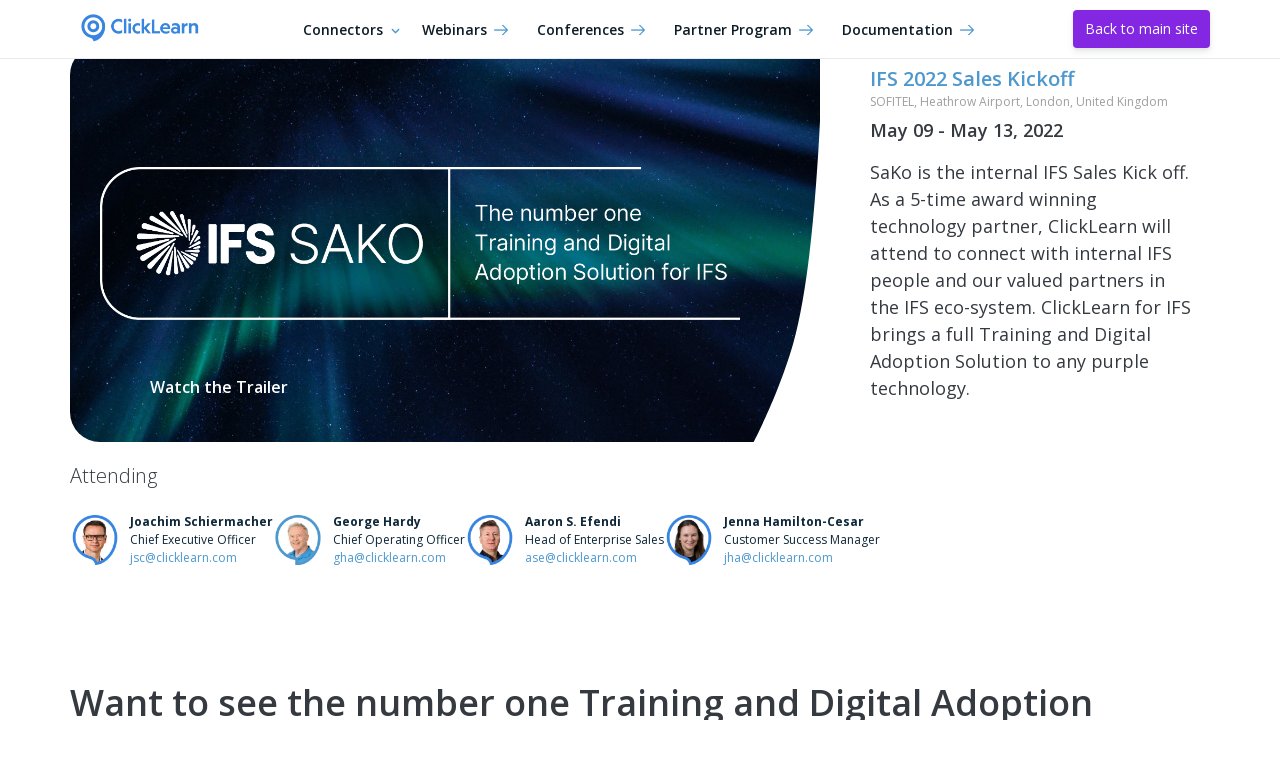

--- FILE ---
content_type: text/html; charset=utf-8
request_url: https://more.clicklearn.com/conferences/2022/ifs-2022-sales-kickoff
body_size: 9144
content:




<!DOCTYPE html>
<html xmlns="http://www.w3.org/1999/xhtml" xml:lang="en" lang="en">
<head>


    <meta charset="utf-8">
    <meta http-equiv="X-UA-Compatible" content="IE=edge">
    <meta name="theme-color" content="#4d98ce" />
    <meta name="apple-mobile-web-app-status-bar-style" content="black-translucent">
    <meta name="viewport" content="width=device-width, initial-scale=1">
    <meta name="description" content="ClickLearn automates the process of creating written instructions, presentations, videos, and a virtual assistant in 45 languages in a single e-learning portal.">
    <meta name="google-site-verification" content="0wH-95UI9yLJ_prKPrE47ir4SFyey5NE68rISsrQ7Gk" />
    <meta name="ahrefs-site-verification" content="b554b064859187ec19461ea5ea8c955f3c75293acbdbcebc78c026e7ac7f6dd3">
        <meta name="keywords" content="E-Learning, Documentation, Training Materials, User Manuals, Screen Recording, On-Screen Assistant, Walkthroughs, Hands-On Labs, Dynamics NAV, Dynamics CRM, Dynamics AX, SAP, IFS, Oracle">
            <meta name="robots" content="noindex, nofollow">
    <title>IFS SaKo 2022 | IFS SaKo 2022</title>
    <meta property="og:title" content="IFS SaKo 2022 | IFS SaKo 2022">
    <meta property="og:description" content="ClickLearn automates the process of creating written instructions, presentations, videos, and a virtual assistant in 45 languages in a single e-learning portal.">
        <meta name="image" property="og:image" content="https://globalweb-cdn.clicklearn.com/media/197674/directions-odense-2.jpeg">
    <meta name="og:site_name" content="ClickLearn" />
    <meta name="og:app_id" content="796237887151723" />
    <meta name="og:locale" content="en_US" />
    <meta name="og:type" content="website" />
    <meta name="og:url" content="https://more.clicklearn.com/conferences/2022/ifs-2022-sales-kickoff" />
    <meta name="twitter:card" content="summary_large_image">
    <meta name="twitter:site" content="@ClickLearn">
    <meta name="twitter:title" content="IFS SaKo 2022 | IFS SaKo 2022">
        <meta name="twitter:image" content="https://globalweb-cdn.clicklearn.com/media/197674/directions-odense-2.jpeg">
            <script>
            window.dataLayer = window.dataLayer || [];
            function gtag() { dataLayer.push(arguments); }
            // Set default consent to 'denied' as a placeholder
            // Determine actual values based on customer's own requirements
            gtag('consent', 'default', {
                'ad_storage': 'denied',
                'ad_user_data': 'denied',
                'ad_personalization': 'denied',
                'analytics_storage': 'denied',
                'wait_for_update': 500
            });
            gtag('set', 'ads_data_redaction', true);
        </script>
        <!-- Google Tag Manager -->
        <script>
            (function (w, d, s, l, i) {
                w[l] = w[l] || []; w[l].push({
                    'gtm.start':
                        new Date().getTime(), event: 'gtm.js'
                }); var f = d.getElementsByTagName(s)[0],
                    j = d.createElement(s), dl = l != 'dataLayer' ? '&l=' + l : ''; j.async = true; j.src =
                        'https://www.googletagmanager.com/gtm.js?id=' + i + dl; f.parentNode.insertBefore(j, f);
            })(window, document, 'script', 'dataLayer', 'GTM-P48PVRM');</script>
        <!-- End Google Tag Manager -->
    <script id="CookieConsent" type="text/javascript" data-culture="EN" src="https://policy.app.cookieinformation.com/uc.js" data-gcm-version="2.0"></script>

    <script>

        // check width of screen
        function checkWidth() {
            // Get actual screensize excluding scroll bars
            function viewport() {
                var e = window, a = 'inner';
                if (!('innerWidth' in window)) {
                    a = 'client';
                    e = document.documentElement || document.body;
                }
                return { width: e[a + 'Width'], height: e[a + 'Height'] };
            }
            viewport();
            return windowSize = viewport().width;
        }
    </script>

    
    

    <link rel="canonical" href="https://more.clicklearn.com/conferences/2022/ifs-2022-sales-kickoff" />

    <!-- Render CSS -->
    <link rel="preload" as="style" href="https://fonts.googleapis.com/css2?family=Open+Sans:ital,wght@0,300;0,400;0,600;0,700;0,800;1,300;1,400;1,600;1,700;1,800&display=swap" onload="this.rel='stylesheet'">

    <link rel="preload" as="font" type="font/woff2" crossorigin href="//maxcdn.bootstrapcdn.com/font-awesome/4.7.0/fonts/fontawesome-webfont.woff2?v=4.7.0&display=swap" />
    <link rel="preload" as="style" href="//maxcdn.bootstrapcdn.com/font-awesome/4.7.0/css/font-awesome.min.css" onload="this.rel='stylesheet'" />


    
    
    <link href="/DependencyHandler.axd?s=[base64]&amp;t=Css&amp;cdv=2025180213" type="text/css" rel="stylesheet"/>



    <!-- HTML5 shim and Respond.js for IE8 support of HTML5 elements and media queries -->
    <!-- WARNING: Respond.js doesn't work if you view the page via file:// -->
    <!--[if lt IE 9]>
      <script src="//oss.maxcdn.com/html5shiv/3.7.2/html5shiv.min.js"></script>
      <script src="//oss.maxcdn.com/respond/1.4.2/respond.min.js"></script>
    <![endif]-->
    <!--[if lt IE 9]>
      <script src="https://oss.maxcdn.com/html5shiv/3.7.2/html5shiv.min.js"></script>
      <script src="https://oss.maxcdn.com/respond/1.4.2/respond.min.js"></script>
    <![endif]-->
    
    <script type="application/ld+json">
        {
        "@context": "http://schema.org/",
        "@type": "SoftwareApplication",
        "name": "ClickLearn",
        "operatingSystem": "Windows 10,Windows 7,Windows 8.1,Windows 8",
        "applicationCategory": "BusinessApplication",
        "applicationSubCategory": "E-Learning",
        "downloadUrl": "https://more.clicklearn.com/try",
        "Url": "https://more.clicklearn.com/try",
        "softwareVersion": "11"

        }
    </script>

</head>

<body class="ifs-segment no-lazy" segment="ifs">
        <!-- Google Tag Manager (noscript) -->
        <noscript>
            <iframe src="https://www.googletagmanager.com/ns.html?id=GTM-P48PVRM"
                    height="0" width="0" style="display:none;visibility:hidden"></iframe>
        </noscript>
        <!-- End Google Tag Manager (noscript) -->
    
<div class="nav-overlay"></div>
<header class="component website-transition-nav" >
    <div id="cta-primary" class="crm-form-container slider form-closed"   >
        <div class="flex-container">
            <div id="form" class="cta-container parent">
                <div class="loader-container flex-container">
                    <div class="loader"></div>
                </div>
            </div>
        </div>
    </div>
    <div class="header-inner">
        <div class="container">
            <div class="row">
                <div class="col-xs-12">
                    <div class="header-group">
                        <a class="nav-logo noSelect visible-xs" href="https://www.clicklearn.com" title="click to go back to home">
                            
                            

    <img src="https://globalweb-cdn.clicklearn.com/media/198238/logo-clicklearn-full-279x76-new.png" alt="clicklearn-logo-primary-blue_280x76.png"  width="140" height="38"  />

                        </a>
                        <nav id="navigation" class="nav-flex-container">
                            <div id="cl-nav-logo" class="nav-flex-item hidden-xs">
                                <div class="cl-nav-logo-inner flex-container">
                                    <a class="nav-logo noSelect" href="https://www.clicklearn.com" title="click to go back to home">

                                        

    <img src="https://globalweb-cdn.clicklearn.com/media/198238/logo-clicklearn-full-279x76-new.png" alt="clicklearn-logo-primary-blue_280x76.png"  width="141" height="38" class="hidden-xs hidden-sm" />


                                        

    <img src="https://globalweb-cdn.clicklearn.com/media/198236/logo-clicklearn-square-110x124.png" alt="clicklearn-logo-icon-blue_100x112.png"  width="34" height="38" class="visible-xs visible-sm" />



                                    </a>
                                    <div class="page-title visible-lg">
                                        
                                    </div>
                                </div>
                            </div>
                            <div id="cl-nav-main" class="nav-flex-item">
                                <ul>
                                            <li class="nav-section">
                                                    <a class="cl-dropdown-trigger" href="#">Connectors</a>
                                                    <ul class="cl-dropdown-list fade-in ">
                                                                <li class="clicklearn-nav product">
                                                                    <a href="/redirects/clicklearn-for-microsoft-dynamics">
                                                                        
                                                                        

    <img src="https://globalweb-cdn.clicklearn.com/media/118539/icon-365b.svg"      />

                                                                        <span>
                                                                            ClickLearn for Microsoft Dynamics
                                                                                <br>
                                                                                <span>
                                                                                    Digital adoption for Dynamics
                                                                                </span>

                                                                        </span>
                                                                    </a>
                                                                </li>
                                                                <li class="clicklearn for ifs-nav product">
                                                                    <a href="/ifs">
                                                                        
                                                                        

    <img src="https://globalweb-cdn.clicklearn.com/media/197120/ifs-speechbubble.svg"      />

                                                                        <span>
                                                                            ClickLearn for IFS
                                                                                <br>
                                                                                <span>
                                                                                    Automate your IFS work instructions
                                                                                </span>

                                                                        </span>
                                                                    </a>
                                                                </li>
                                                                <li class="clicklearn for sap-nav product">
                                                                    <a href="/sap">
                                                                        
                                                                        

    <img src="https://globalweb-cdn.clicklearn.com/media/118548/icon-sapb.svg"      />

                                                                        <span>
                                                                            ClickLearn for SAP
                                                                                <br>
                                                                                <span>
                                                                                    Automate complex work instructions inside SAP
                                                                                </span>

                                                                        </span>
                                                                    </a>
                                                                </li>
                                                                <li class="clicklearn for oracle-nav product">
                                                                    <a href="/oracle">
                                                                        
                                                                        

    <img src="https://globalweb-cdn.clicklearn.com/media/118546/icon-oracleb.svg"      />

                                                                        <span>
                                                                            ClickLearn for Oracle
                                                                                <br>
                                                                                <span>
                                                                                    Automate complex work instructions inside Oracle
                                                                                </span>

                                                                        </span>
                                                                    </a>
                                                                </li>
                                                                <li class="clicklearn-nav product">
                                                                    <a href="/redirects/other-connectors">
                                                                        
                                                                        

    <img src="https://globalweb-cdn.clicklearn.com/media/133728/icon-connectors.svg"      />

                                                                        <span>
                                                                            Other connectors
                                                                                <br>
                                                                                <span>
                                                                                    ClickLearn for Windows, Chrome and Office
                                                                                </span>

                                                                        </span>
                                                                    </a>
                                                                </li>

                                                    </ul>

                                            </li>
                                            <li class="nav-section">

<a  class="cl-read-more single-link" href="/webinars" title='Webinars' >Webinars<span class="link-arrow bounce-right">&nbsp;<img data-src="https://globalweb-cdn.clicklearn.com/images/link-arrow-cl_blue.png" /></span></a>



                                            </li>
                                            <li class="nav-section">

<a  class="cl-read-more single-link" href="/conferences" title='Conferences' >Conferences<span class="link-arrow bounce-right">&nbsp;<img data-src="https://globalweb-cdn.clicklearn.com/images/link-arrow-cl_blue.png" /></span></a>



                                            </li>
                                            <li class="nav-section">

<a  class="cl-read-more single-link" href="/partner-program" title='Partner Program' >Partner Program<span class="link-arrow bounce-right">&nbsp;<img data-src="https://globalweb-cdn.clicklearn.com/images/link-arrow-cl_blue.png" /></span></a>



                                            </li>
                                            <li class="nav-section">

<a  class="cl-read-more single-link" href="/docs" title='Docs' >Documentation<span class="link-arrow bounce-right">&nbsp;<img data-src="https://globalweb-cdn.clicklearn.com/images/link-arrow-cl_blue.png" /></span></a>



                                            </li>

                                </ul>
                            </div>
                            <div id="cl-nav-cta" class="nav-flex-item">
                                <ul class="nav-section nav-flex-container">
        <a   class="component-btn   " href="https://www.clicklearn.com" page-id="18606"   >Back to main site</a>






                                </ul>
                            </div>




                        </nav>
                        <a id="menuTrigger" class="noSelect visible-xs">
                            <span class="div">
                                <span id="top-line" class="line"></span>
                                <span id="mid-line" class="line"></span>
                                <span id="bot-line" class="line"></span>
                            </span>
                            <span id="title">MENU</span>
                        </a>
                    </div>
                </div>
            </div>
        </div>
    </div>
    
<div id="embedPopover" style="display:none;" class="embedPopover flex-container">
    <div class="ePContain">
        <div class="ePHead">
            <div class="close" onclick="closeVideo()"></div>
        </div>
        <div class="ePBody">
            <div id="player"></div>
            
        </div>
    </div>
</div>
</header>


    

<main id="conferencePage" class="landing">


    <section  id="Intro" class="component conference-hero padding-1 colcheck-768">
        <div class="container">
            <div class="row">
                <div class="col-xs-12">
                    <div class="row">
                        <div id="conference-hero-container" class="conference-hero-container">
                            <div class="col-xs-12 col-sm-6 col-md-8">
                                <div style="background-image:url(https://globalweb-cdn.clicklearn.com/media/197589/ifs-hero-bg.jpg?anchor=center&amp;mode=crop&amp;width=3840&amp;height=2160&amp;rnd=132950125000000000);" class="conference-hero-container">
                                    <div id="conference-detail-lh" class="lh-col flex-container-col-centre">
                                            <img data-src="https://globalweb-cdn.clicklearn.com/media/197587/ifs-sako-logo.png" title="IFS 2022 Sales Kickoff" class="conference-logo " />
                                                                                <img src="/images/conference-hero-overlay.svg" class="overlay-image hidden-xs" />
                                        <div class="conference-cta inline-video-trigger">



    <div data-autoplay="0" class="cl-video cl-video-card-container">
        <div class="cl-video-card" youtube-id="1d-G6QXyo78">
            <a class="flex-container watch-video popout " data-id="playerId_1d-G6QXyo78" >Watch the Trailer</a>
        </div>
    </div>



                                        </div>
                                    </div>
                                </div>
                            </div>
                            <div class="col-xs-12 col-sm-6 col-md-4 overlay-section">
                                <div id="conference-detail-rh" class="rh-col">
                                    <div class="info">
                                        <h1>IFS 2022 Sales Kickoff</h1>
                                            <p class="conference-location">
SOFITEL, Heathrow Airport,                                                London,                                                United Kingdom                                            </p>
                                        <h3 class="details">May 09 - May 13, 2022</h3>
                                        <br />
                                        <p>SaKo is the internal IFS Sales Kick off. As a 5-time award winning technology partner, ClickLearn will attend to connect with internal IFS people and our valued partners in the IFS eco-system. ClickLearn for IFS brings a full Training and Digital Adoption Solution to any purple technology.</p>
                                        <br />






                                    </div>
                                </div>
                            </div>
                        </div>
                    </div>
                </div>
            </div>


    <div class="row">
        <div class="col-xs-12">
            <div class="attendees conference-host">
                <h4>Attending</h4>
                        <div class="author no-border">
                            <img data-src="https://globalweb-cdn.clicklearn.com/media/198874/jsc.png" width="50" height="50" alt="Joachim Schiermacher" />
                            <div class="details flex-container-col person">
                                <p class="name">Joachim Schiermacher</p>
                                <p class="title">Chief Executive Officer</p>
                                    <a href="mailto:jsc@clicklearn.com">jsc@clicklearn.com</a>
                            </div>
                        </div>
                        <div class="author no-border">
                            <img data-src="https://globalweb-cdn.clicklearn.com/media/195392/gha-cl-blue160.png" width="50" height="50" alt="George Hardy" />
                            <div class="details flex-container-col person">
                                <p class="name">George Hardy</p>
                                <p class="title">Chief Operating Officer</p>
                                    <a href="mailto:gha@clicklearn.com">gha@clicklearn.com</a>
                            </div>
                        </div>
                        <div class="author no-border">
                            <img data-src="https://globalweb-cdn.clicklearn.com/media/198866/ase.png" width="50" height="50" alt="Aaron S. Efendi" />
                            <div class="details flex-container-col person">
                                <p class="name">Aaron S. Efendi</p>
                                <p class="title">Head of Enterprise Sales</p>
                                    <a href="mailto:ase@clicklearn.com">ase@clicklearn.com</a>
                            </div>
                        </div>
                        <div class="author no-border">
                            <img data-src="https://globalweb-cdn.clicklearn.com/media/198871/jha.png" width="50" height="50" alt="Jenna Hamilton-Cesar" />
                            <div class="details flex-container-col person">
                                <p class="name">Jenna Hamilton-Cesar</p>
                                <p class="title">Customer Success Manager</p>
                                    <a href="mailto:jha@clicklearn.com">jha@clicklearn.com</a>
                            </div>
                        </div>
            </div>
        </div>
    </div>
        </div>
    </section>

    


                        
    





        <section  class="component padding-1">
            <div class="container">

                <div class="row">
                    <div class="col-xs-12">
                        
                        <div class="rte-content">
                            <h2>Want to see the number one Training and Digital Adoption Solution for IFS?</h2>
<p>Drop by our booth or join one of our sessions to get an understanding on how ClickLearn helps you address valid customer concerns about on-boarding on IFS technology and driving day-to-day performance with the users.</p>
<p>We will bringing ClickLearn Attain to the conference - our cloud-first and IFS Cloud enabled technology, that will not only take care of your customers’ on-boarding and training, but also deliver fully automated testing for the clients, <strong><u>before </u></strong>taking a new <strong>IFS</strong> Cloud update.</p>
<p>We will be bringing all our competencies to SaKo and we are keen on meeting up. ClickLearn participates as a Platinum sponsor and we will talking on:</p>
                        </div>
                    </div>
                </div>

            </div>
        </section>

        <section  id="Agenda" class="component padding-1">
            <div class="container">
                <div class="row">
                    <div class="col-xs-12">
                        <div class="feature-intro">
                            <h2>Join our sessions</h2>
                        </div>
                    </div>
                </div>
                <div class="row">
                    <div class="col-xs-12">
                        <div class="feature-info">
                            <div class="row">
                                    <div class="col-xs-12 col-sm-6 col-md-3">
                                        <div class="cl-feature-item">
                                            <div class="blurb">
                                                    <p class="date">10 May, 15:15 - 15:30&nbsp;BST</p>
                                                <p class="session-name" style="font-weight: 600;">Theatre session</p>
                                                    <p style="font-size: 12px;">drop-in theatre (Galaxy Theatre)</p>
                                            </div>
                                            <div class="thumb" style="background-image: url(https://globalweb-cdn.clicklearn.com/media/197590/peter-conf_2.png);">
                                            </div>

                                            <div class="footer">
                                                    <p>See you there!</p>
                                            </div>
                                        </div>
                                    </div>
                                    <div class="col-xs-12 col-sm-6 col-md-3">
                                        <div class="cl-feature-item">
                                            <div class="blurb">
                                                    <p class="date">11 May, 10:15 - 11:15</p>
                                                <p class="session-name" style="font-weight: 600;">Panel discussion</p>
                                                    <p style="font-size: 12px;">Sofitel Heathrow, Main Hall</p>
                                            </div>
                                            <div class="thumb" style="background-image: url(https://globalweb-cdn.clicklearn.com/media/197591/peter-conf_1.png);">
                                            </div>

                                            <div class="footer">
                                                    <p>See you there!</p>
                                            </div>
                                        </div>
                                    </div>
                            </div>
                        </div>
                    </div>
                </div>
            </div>
        </section>




</main>




<footer  class="component">
    
        <div class="footer-sitemap">
            <div class="container hidden-xs">

                <div class="fs-container">

                    <div class="fs-item clicklearn-map">

                        

    <img src="https://globalweb-cdn.clicklearn.com/media/198236/logo-clicklearn-square-110x124.png" alt="clicklearn-logo-icon-blue_100x112.png"  width="50" height="56" class="visible-xs visible-sm" />

                        

    <img src="https://globalweb-cdn.clicklearn.com/media/195257/map2-fade4_1000x687.png" alt="map2-fade4_1000x687.png"  width="1000" height="687" class="hidden-xs hidden-sm" />

                        <div class="cl-footer-icon usa cl-info-hover">
                            

    <img src="https://globalweb-cdn.clicklearn.com/media/197310/icon-cl-icon-alt_30x34.png" alt="Icon Cl Icon Alt 30X34"  width="30" height="34"  />

                            <div class="cl-info-popover fade-in">
                                <p>North American Headquarters - Florida, United States</p>
                            </div>
                        </div>
                        <div class="cl-footer-icon eu cl-info-hover">
                            

    <img src="https://globalweb-cdn.clicklearn.com/media/197310/icon-cl-icon-alt_30x34.png" alt="Icon Cl Icon Alt 30X34"  width="30" height="34"  />

                            <div class="cl-info-popover fade-in">
                                <p>ClickLearn International Headquarters - Copenhagen, Denmark</p>
                            </div>
                        </div>
                        <div class="cl-footer-icon india cl-info-hover">
                            

    <img src="https://globalweb-cdn.clicklearn.com/media/197310/icon-cl-icon-alt_30x34.png" alt="Icon Cl Icon Alt 30X34"  width="30" height="34"  />

                            <div class="cl-info-popover fade-in">
                                <p>ClickLearn India – Ahmedabad, India</p>
                            </div>
                        </div>
                        <div class="cl-footer-icon aus cl-info-hover">
                            

    <img src="https://globalweb-cdn.clicklearn.com/media/197310/icon-cl-icon-alt_30x34.png" alt="Icon Cl Icon Alt 30X34"  width="30" height="34"  />

                            <div class="cl-info-popover fade-in">
                                <p>ClickLearn Australia – Perth, Australia</p>
                            </div>
                        </div>

                    </div>

                            <div class="fs-item">
                                <h5>Connectors</h5>
                                <ul class="reset-ul">
                                            <li><a class="clicklearn-link segment-link" href="/redirects/clicklearn-for-microsoft-dynamics">ClickLearn for Microsoft Dynamics</a></li>
                                            <li><a class="ifs-link segment-link" href="/ifs">ClickLearn for <span>IFS</span></a></li>
                                            <li><a class="sap-link segment-link" href="/sap">ClickLearn for <span>SAP</span></a></li>
                                            <li><a class="oracle-link segment-link" href="/oracle">ClickLearn for <span>Oracle</span></a></li>
                                            <li><a class="clicklearn-link segment-link" href="/redirects/other-connectors">Other connectors</a></li>

                                </ul>
                            </div>

                </div>
            </div>
        </div>
    <div class="footer-nav">
        <div class="container">
            <div class="row">
                    <div class="col-xs-12">
                        <ul class="reset-ul nav-section" style="text-align: center;">
                                    <li><a href="/docs/privacy/privacy-policy" title="Click to view our privacy policy page">Privacy Policy</a></li>
                                    <li><a href="/redirects/why-clicklearn" title="Click to view our why clicklearn page">Why ClickLearn</a></li>
                                    <li><a href="/redirects/how-it-works" title="Click to view our how it works page">How it works</a></li>
                                    <li><a href="/redirects/integration-page-archive-wp-redirect" title="Click to view our integrations page">Integrations</a></li>
                                    <li><a href="/redirects/pricing" title="Click to view our pricing page">Pricing</a></li>
                                    <li><a href="/redirects/blog" title="Click to view our blog page">Blog</a></li>
                                    <li><a href="/redirects/contact" title="Click to view our contact page">Contact</a></li>
                        </ul>
                    </div>

            </div>
        </div>
    </div>
    <div class="modal fade" id="dlg" tabindex="-1" role="dialog" aria-labelledby="dlgLabel" aria-hidden="true">
        <div class="modal-dialog">
            <div class="modal-content">
                <div class="modal-header">
                    <button id="btnDismiss" type="button" class="close btn-dialog" data-dismiss="modal" aria-hidden="true">×</button>
                    <h4 id="dlgTitle" class="modal-title"></h4>
                </div>
                <div id="dlgBody" class="modal-body">

                </div>
                <div class="modal-footer">
                    <button id="btnClose" type="button" class="btn btn-default btn-dialog" data-dismiss="modal">Close</button>
                </div>
            </div>
        </div>
    </div>
    
<div class="modal cl" id="emptyModal" tabindex="-1" role="dialog" aria-hidden="true" >
    <div class="flex-container">
        <div class="modal-dialog">
            <div id="modalContent" class="modal-content animated fadeIn">
                <div class="loader-container flex-container"><div class="loader"></div></div>
            </div>
        </div>
    </div>
</div>
</footer>


    <!-- Render Scripts -->









    
    <script src="/DependencyHandler.axd?s=L3NjcmlwdHMvdmVuZG9yL2pxdWVyeS0zLjQuMS5taW4uanM7&amp;t=Javascript&amp;cdv=2025180213" defer="" type="text/javascript"></script><script src="https://cdn.jsdelivr.net/npm/babel-regenerator-runtime@6.5.0/runtime.js" defer="" type="text/javascript"></script><script src="https://cdn.jsdelivr.net/npm/promise-polyfill@8/dist/polyfill.min.js" defer="" type="text/javascript"></script><script src="https://cdnjs.cloudflare.com/ajax/libs/fetch/2.0.3/fetch.js" defer="" type="text/javascript"></script><script src="/DependencyHandler.axd?s=[base64]&amp;t=Javascript&amp;cdv=2025180213" defer="" type="text/javascript"></script>

</body>
</html>


--- FILE ---
content_type: text/css
request_url: https://more.clicklearn.com/DependencyHandler.axd?s=L2Nzcy92ZW5kb3IvYm9vdHN0cmFwLm1pbi5jc3M7L2Nzcy9jbC1iYXNlLmNzczsvY3NzL2NsLWNvbXBvbmVudHMuY3NzOy9hc3NldHMvcGFnZXMvY29uZmVyZW5jZS1wYWdlL2NvbmZlcmVuY2UtcGFnZS5jc3M7L2Fzc2V0cy9jb21wb25lbnRzL3ZpZGVvLXBsYXktY2FyZC92aWRlby1wbGF5LWNhcmQuY3NzOy9hc3NldHMvbmF2aWdhdGlvbi9oZWFkZXIvaGVhZGVyLmNzczsvYXNzZXRzL2NvbXBvbmVudHMvZW1iZWRQb3BvdmVyL2VtYmVkUG9wb3Zlci5jc3M7L2Fzc2V0cy9jb21wb25lbnRzL2N0YS1wcmltYXJ5L2N0YS1wcmltYXJ5LmNzczsvYXNzZXRzL25hdmlnYXRpb24vZm9vdGVyL2Zvb3Rlci5jc3M7L2Fzc2V0cy9jb21wb25lbnRzL2VtcHR5TW9kYWwvZW1wdHlNb2RhbC5jc3M7&t=Css&cdv=2025180213
body_size: 37286
content:

/*!
 * Bootstrap v3.4.1 (https://getbootstrap.com/)
 * Copyright 2011-2019 Twitter, Inc.
 * Licensed under MIT (https://github.com/twbs/bootstrap/blob/master/LICENSE)
 *//*! normalize.css v3.0.3 | MIT License | github.com/necolas/normalize.css */html{font-family:sans-serif;-ms-text-size-adjust:100%;-webkit-text-size-adjust:100%}body{margin:0}article,aside,details,figcaption,figure,footer,header,hgroup,main,menu,nav,section,summary{display:block}audio,canvas,progress,video{display:inline-block;vertical-align:baseline}audio:not([controls]){display:none;height:0}[hidden],template{display:none}a{background-color:transparent}a:active,a:hover{outline:0}abbr[title]{border-bottom:none;text-decoration:underline;-webkit-text-decoration:underline dotted;-moz-text-decoration:underline dotted;text-decoration:underline dotted}b,strong{font-weight:700}dfn{font-style:italic}h1{font-size:2em;margin:.67em 0}mark{background:#ff0;color:#000}small{font-size:80%}sub,sup{font-size:75%;line-height:0;position:relative;vertical-align:baseline}sup{top:-.5em}sub{bottom:-.25em}img{border:0}svg:not(:root){overflow:hidden}figure{margin:1em 40px}hr{-webkit-box-sizing:content-box;-moz-box-sizing:content-box;box-sizing:content-box;height:0}pre{overflow:auto}code,kbd,pre,samp{font-family:monospace,monospace;font-size:1em}button,input,optgroup,select,textarea{color:inherit;font:inherit;margin:0}button{overflow:visible}button,select{text-transform:none}button,html input[type=button],input[type=reset],input[type=submit]{-webkit-appearance:button;cursor:pointer}button[disabled],html input[disabled]{cursor:default}button::-moz-focus-inner,input::-moz-focus-inner{border:0;padding:0}input{line-height:normal}input[type=checkbox],input[type=radio]{-webkit-box-sizing:border-box;-moz-box-sizing:border-box;box-sizing:border-box;padding:0}input[type=number]::-webkit-inner-spin-button,input[type=number]::-webkit-outer-spin-button{height:auto}input[type=search]{-webkit-appearance:textfield;-webkit-box-sizing:content-box;-moz-box-sizing:content-box;box-sizing:content-box}input[type=search]::-webkit-search-cancel-button,input[type=search]::-webkit-search-decoration{-webkit-appearance:none}fieldset{border:1px solid silver;margin:0 2px;padding:.35em .625em .75em}legend{border:0;padding:0}textarea{overflow:auto}optgroup{font-weight:700}table{border-collapse:collapse;border-spacing:0}td,th{padding:0}/*! Source: https://github.com/h5bp/html5-boilerplate/blob/master/src/css/main.css */@media print{*,:after,:before{color:#000!important;text-shadow:none!important;background:0 0!important;-webkit-box-shadow:none!important;box-shadow:none!important}a,a:visited{text-decoration:underline}a[href]:after{content:" (" attr(href) ")"}abbr[title]:after{content:" (" attr(title) ")"}a[href^="#"]:after,a[href^="javascript:"]:after{content:""}blockquote,pre{border:1px solid #999;page-break-inside:avoid}thead{display:table-header-group}img,tr{page-break-inside:avoid}img{max-width:100%!important}h2,h3,p{orphans:3;widows:3}h2,h3{page-break-after:avoid}.navbar{display:none}.btn>.caret,.dropup>.btn>.caret{border-top-color:#000!important}.label{border:1px solid #000}.table{border-collapse:collapse!important}.table td,.table th{background-color:#fff!important}.table-bordered td,.table-bordered th{border:1px solid #ddd!important}}@font-face{font-family:"Glyphicons Halflings";src:url("/css/fonts/glyphicons-halflings-regular.eot");src:url("/css/fonts/glyphicons-halflings-regular.eot?#iefix") format("embedded-opentype"),url("/css/fonts/glyphicons-halflings-regular.woff2") format("woff2"),url("/css/fonts/glyphicons-halflings-regular.woff") format("woff"),url("/css/fonts/glyphicons-halflings-regular.ttf") format("truetype"),url("/css/fonts/glyphicons-halflings-regular.svg#glyphicons_halflingsregular") format("svg")}.glyphicon{position:relative;top:1px;display:inline-block;font-family:"Glyphicons Halflings";font-style:normal;font-weight:400;line-height:1;-webkit-font-smoothing:antialiased;-moz-osx-font-smoothing:grayscale}.glyphicon-asterisk:before{content:"\002a"}.glyphicon-plus:before{content:"\002b"}.glyphicon-eur:before,.glyphicon-euro:before{content:"\20ac"}.glyphicon-minus:before{content:"\2212"}.glyphicon-cloud:before{content:"\2601"}.glyphicon-envelope:before{content:"\2709"}.glyphicon-pencil:before{content:"\270f"}.glyphicon-glass:before{content:"\e001"}.glyphicon-music:before{content:"\e002"}.glyphicon-search:before{content:"\e003"}.glyphicon-heart:before{content:"\e005"}.glyphicon-star:before{content:"\e006"}.glyphicon-star-empty:before{content:"\e007"}.glyphicon-user:before{content:"\e008"}.glyphicon-film:before{content:"\e009"}.glyphicon-th-large:before{content:"\e010"}.glyphicon-th:before{content:"\e011"}.glyphicon-th-list:before{content:"\e012"}.glyphicon-ok:before{content:"\e013"}.glyphicon-remove:before{content:"\e014"}.glyphicon-zoom-in:before{content:"\e015"}.glyphicon-zoom-out:before{content:"\e016"}.glyphicon-off:before{content:"\e017"}.glyphicon-signal:before{content:"\e018"}.glyphicon-cog:before{content:"\e019"}.glyphicon-trash:before{content:"\e020"}.glyphicon-home:before{content:"\e021"}.glyphicon-file:before{content:"\e022"}.glyphicon-time:before{content:"\e023"}.glyphicon-road:before{content:"\e024"}.glyphicon-download-alt:before{content:"\e025"}.glyphicon-download:before{content:"\e026"}.glyphicon-upload:before{content:"\e027"}.glyphicon-inbox:before{content:"\e028"}.glyphicon-play-circle:before{content:"\e029"}.glyphicon-repeat:before{content:"\e030"}.glyphicon-refresh:before{content:"\e031"}.glyphicon-list-alt:before{content:"\e032"}.glyphicon-lock:before{content:"\e033"}.glyphicon-flag:before{content:"\e034"}.glyphicon-headphones:before{content:"\e035"}.glyphicon-volume-off:before{content:"\e036"}.glyphicon-volume-down:before{content:"\e037"}.glyphicon-volume-up:before{content:"\e038"}.glyphicon-qrcode:before{content:"\e039"}.glyphicon-barcode:before{content:"\e040"}.glyphicon-tag:before{content:"\e041"}.glyphicon-tags:before{content:"\e042"}.glyphicon-book:before{content:"\e043"}.glyphicon-bookmark:before{content:"\e044"}.glyphicon-print:before{content:"\e045"}.glyphicon-camera:before{content:"\e046"}.glyphicon-font:before{content:"\e047"}.glyphicon-bold:before{content:"\e048"}.glyphicon-italic:before{content:"\e049"}.glyphicon-text-height:before{content:"\e050"}.glyphicon-text-width:before{content:"\e051"}.glyphicon-align-left:before{content:"\e052"}.glyphicon-align-center:before{content:"\e053"}.glyphicon-align-right:before{content:"\e054"}.glyphicon-align-justify:before{content:"\e055"}.glyphicon-list:before{content:"\e056"}.glyphicon-indent-left:before{content:"\e057"}.glyphicon-indent-right:before{content:"\e058"}.glyphicon-facetime-video:before{content:"\e059"}.glyphicon-picture:before{content:"\e060"}.glyphicon-map-marker:before{content:"\e062"}.glyphicon-adjust:before{content:"\e063"}.glyphicon-tint:before{content:"\e064"}.glyphicon-edit:before{content:"\e065"}.glyphicon-share:before{content:"\e066"}.glyphicon-check:before{content:"\e067"}.glyphicon-move:before{content:"\e068"}.glyphicon-step-backward:before{content:"\e069"}.glyphicon-fast-backward:before{content:"\e070"}.glyphicon-backward:before{content:"\e071"}.glyphicon-play:before{content:"\e072"}.glyphicon-pause:before{content:"\e073"}.glyphicon-stop:before{content:"\e074"}.glyphicon-forward:before{content:"\e075"}.glyphicon-fast-forward:before{content:"\e076"}.glyphicon-step-forward:before{content:"\e077"}.glyphicon-eject:before{content:"\e078"}.glyphicon-chevron-left:before{content:"\e079"}.glyphicon-chevron-right:before{content:"\e080"}.glyphicon-plus-sign:before{content:"\e081"}.glyphicon-minus-sign:before{content:"\e082"}.glyphicon-remove-sign:before{content:"\e083"}.glyphicon-ok-sign:before{content:"\e084"}.glyphicon-question-sign:before{content:"\e085"}.glyphicon-info-sign:before{content:"\e086"}.glyphicon-screenshot:before{content:"\e087"}.glyphicon-remove-circle:before{content:"\e088"}.glyphicon-ok-circle:before{content:"\e089"}.glyphicon-ban-circle:before{content:"\e090"}.glyphicon-arrow-left:before{content:"\e091"}.glyphicon-arrow-right:before{content:"\e092"}.glyphicon-arrow-up:before{content:"\e093"}.glyphicon-arrow-down:before{content:"\e094"}.glyphicon-share-alt:before{content:"\e095"}.glyphicon-resize-full:before{content:"\e096"}.glyphicon-resize-small:before{content:"\e097"}.glyphicon-exclamation-sign:before{content:"\e101"}.glyphicon-gift:before{content:"\e102"}.glyphicon-leaf:before{content:"\e103"}.glyphicon-fire:before{content:"\e104"}.glyphicon-eye-open:before{content:"\e105"}.glyphicon-eye-close:before{content:"\e106"}.glyphicon-warning-sign:before{content:"\e107"}.glyphicon-plane:before{content:"\e108"}.glyphicon-calendar:before{content:"\e109"}.glyphicon-random:before{content:"\e110"}.glyphicon-comment:before{content:"\e111"}.glyphicon-magnet:before{content:"\e112"}.glyphicon-chevron-up:before{content:"\e113"}.glyphicon-chevron-down:before{content:"\e114"}.glyphicon-retweet:before{content:"\e115"}.glyphicon-shopping-cart:before{content:"\e116"}.glyphicon-folder-close:before{content:"\e117"}.glyphicon-folder-open:before{content:"\e118"}.glyphicon-resize-vertical:before{content:"\e119"}.glyphicon-resize-horizontal:before{content:"\e120"}.glyphicon-hdd:before{content:"\e121"}.glyphicon-bullhorn:before{content:"\e122"}.glyphicon-bell:before{content:"\e123"}.glyphicon-certificate:before{content:"\e124"}.glyphicon-thumbs-up:before{content:"\e125"}.glyphicon-thumbs-down:before{content:"\e126"}.glyphicon-hand-right:before{content:"\e127"}.glyphicon-hand-left:before{content:"\e128"}.glyphicon-hand-up:before{content:"\e129"}.glyphicon-hand-down:before{content:"\e130"}.glyphicon-circle-arrow-right:before{content:"\e131"}.glyphicon-circle-arrow-left:before{content:"\e132"}.glyphicon-circle-arrow-up:before{content:"\e133"}.glyphicon-circle-arrow-down:before{content:"\e134"}.glyphicon-globe:before{content:"\e135"}.glyphicon-wrench:before{content:"\e136"}.glyphicon-tasks:before{content:"\e137"}.glyphicon-filter:before{content:"\e138"}.glyphicon-briefcase:before{content:"\e139"}.glyphicon-fullscreen:before{content:"\e140"}.glyphicon-dashboard:before{content:"\e141"}.glyphicon-paperclip:before{content:"\e142"}.glyphicon-heart-empty:before{content:"\e143"}.glyphicon-link:before{content:"\e144"}.glyphicon-phone:before{content:"\e145"}.glyphicon-pushpin:before{content:"\e146"}.glyphicon-usd:before{content:"\e148"}.glyphicon-gbp:before{content:"\e149"}.glyphicon-sort:before{content:"\e150"}.glyphicon-sort-by-alphabet:before{content:"\e151"}.glyphicon-sort-by-alphabet-alt:before{content:"\e152"}.glyphicon-sort-by-order:before{content:"\e153"}.glyphicon-sort-by-order-alt:before{content:"\e154"}.glyphicon-sort-by-attributes:before{content:"\e155"}.glyphicon-sort-by-attributes-alt:before{content:"\e156"}.glyphicon-unchecked:before{content:"\e157"}.glyphicon-expand:before{content:"\e158"}.glyphicon-collapse-down:before{content:"\e159"}.glyphicon-collapse-up:before{content:"\e160"}.glyphicon-log-in:before{content:"\e161"}.glyphicon-flash:before{content:"\e162"}.glyphicon-log-out:before{content:"\e163"}.glyphicon-new-window:before{content:"\e164"}.glyphicon-record:before{content:"\e165"}.glyphicon-save:before{content:"\e166"}.glyphicon-open:before{content:"\e167"}.glyphicon-saved:before{content:"\e168"}.glyphicon-import:before{content:"\e169"}.glyphicon-export:before{content:"\e170"}.glyphicon-send:before{content:"\e171"}.glyphicon-floppy-disk:before{content:"\e172"}.glyphicon-floppy-saved:before{content:"\e173"}.glyphicon-floppy-remove:before{content:"\e174"}.glyphicon-floppy-save:before{content:"\e175"}.glyphicon-floppy-open:before{content:"\e176"}.glyphicon-credit-card:before{content:"\e177"}.glyphicon-transfer:before{content:"\e178"}.glyphicon-cutlery:before{content:"\e179"}.glyphicon-header:before{content:"\e180"}.glyphicon-compressed:before{content:"\e181"}.glyphicon-earphone:before{content:"\e182"}.glyphicon-phone-alt:before{content:"\e183"}.glyphicon-tower:before{content:"\e184"}.glyphicon-stats:before{content:"\e185"}.glyphicon-sd-video:before{content:"\e186"}.glyphicon-hd-video:before{content:"\e187"}.glyphicon-subtitles:before{content:"\e188"}.glyphicon-sound-stereo:before{content:"\e189"}.glyphicon-sound-dolby:before{content:"\e190"}.glyphicon-sound-5-1:before{content:"\e191"}.glyphicon-sound-6-1:before{content:"\e192"}.glyphicon-sound-7-1:before{content:"\e193"}.glyphicon-copyright-mark:before{content:"\e194"}.glyphicon-registration-mark:before{content:"\e195"}.glyphicon-cloud-download:before{content:"\e197"}.glyphicon-cloud-upload:before{content:"\e198"}.glyphicon-tree-conifer:before{content:"\e199"}.glyphicon-tree-deciduous:before{content:"\e200"}.glyphicon-cd:before{content:"\e201"}.glyphicon-save-file:before{content:"\e202"}.glyphicon-open-file:before{content:"\e203"}.glyphicon-level-up:before{content:"\e204"}.glyphicon-copy:before{content:"\e205"}.glyphicon-paste:before{content:"\e206"}.glyphicon-alert:before{content:"\e209"}.glyphicon-equalizer:before{content:"\e210"}.glyphicon-king:before{content:"\e211"}.glyphicon-queen:before{content:"\e212"}.glyphicon-pawn:before{content:"\e213"}.glyphicon-bishop:before{content:"\e214"}.glyphicon-knight:before{content:"\e215"}.glyphicon-baby-formula:before{content:"\e216"}.glyphicon-tent:before{content:"\26fa"}.glyphicon-blackboard:before{content:"\e218"}.glyphicon-bed:before{content:"\e219"}.glyphicon-apple:before{content:"\f8ff"}.glyphicon-erase:before{content:"\e221"}.glyphicon-hourglass:before{content:"\231b"}.glyphicon-lamp:before{content:"\e223"}.glyphicon-duplicate:before{content:"\e224"}.glyphicon-piggy-bank:before{content:"\e225"}.glyphicon-scissors:before{content:"\e226"}.glyphicon-bitcoin:before{content:"\e227"}.glyphicon-btc:before{content:"\e227"}.glyphicon-xbt:before{content:"\e227"}.glyphicon-yen:before{content:"\00a5"}.glyphicon-jpy:before{content:"\00a5"}.glyphicon-ruble:before{content:"\20bd"}.glyphicon-rub:before{content:"\20bd"}.glyphicon-scale:before{content:"\e230"}.glyphicon-ice-lolly:before{content:"\e231"}.glyphicon-ice-lolly-tasted:before{content:"\e232"}.glyphicon-education:before{content:"\e233"}.glyphicon-option-horizontal:before{content:"\e234"}.glyphicon-option-vertical:before{content:"\e235"}.glyphicon-menu-hamburger:before{content:"\e236"}.glyphicon-modal-window:before{content:"\e237"}.glyphicon-oil:before{content:"\e238"}.glyphicon-grain:before{content:"\e239"}.glyphicon-sunglasses:before{content:"\e240"}.glyphicon-text-size:before{content:"\e241"}.glyphicon-text-color:before{content:"\e242"}.glyphicon-text-background:before{content:"\e243"}.glyphicon-object-align-top:before{content:"\e244"}.glyphicon-object-align-bottom:before{content:"\e245"}.glyphicon-object-align-horizontal:before{content:"\e246"}.glyphicon-object-align-left:before{content:"\e247"}.glyphicon-object-align-vertical:before{content:"\e248"}.glyphicon-object-align-right:before{content:"\e249"}.glyphicon-triangle-right:before{content:"\e250"}.glyphicon-triangle-left:before{content:"\e251"}.glyphicon-triangle-bottom:before{content:"\e252"}.glyphicon-triangle-top:before{content:"\e253"}.glyphicon-console:before{content:"\e254"}.glyphicon-superscript:before{content:"\e255"}.glyphicon-subscript:before{content:"\e256"}.glyphicon-menu-left:before{content:"\e257"}.glyphicon-menu-right:before{content:"\e258"}.glyphicon-menu-down:before{content:"\e259"}.glyphicon-menu-up:before{content:"\e260"}*{-webkit-box-sizing:border-box;-moz-box-sizing:border-box;box-sizing:border-box}:after,:before{-webkit-box-sizing:border-box;-moz-box-sizing:border-box;box-sizing:border-box}html{font-size:10px;-webkit-tap-highlight-color:rgba(0,0,0,0)}body{font-family:"Helvetica Neue",Helvetica,Arial,sans-serif;font-size:14px;line-height:1.42857143;color:#333;background-color:#fff}button,input,select,textarea{font-family:inherit;font-size:inherit;line-height:inherit}a{color:#337ab7;text-decoration:none}a:focus,a:hover{color:#23527c;text-decoration:underline}a:focus{outline:5px auto -webkit-focus-ring-color;outline-offset:-2px}figure{margin:0}img{vertical-align:middle}.carousel-inner>.item>a>img,.carousel-inner>.item>img,.img-responsive,.thumbnail a>img,.thumbnail>img{display:block;max-width:100%;height:auto}.img-rounded{border-radius:6px}.img-thumbnail{padding:4px;line-height:1.42857143;background-color:#fff;border:1px solid #ddd;border-radius:4px;-webkit-transition:all .2s ease-in-out;-o-transition:all .2s ease-in-out;transition:all .2s ease-in-out;display:inline-block;max-width:100%;height:auto}.img-circle{border-radius:50%}hr{margin-top:20px;margin-bottom:20px;border:0;border-top:1px solid #eee}.sr-only{position:absolute;width:1px;height:1px;padding:0;margin:-1px;overflow:hidden;clip:rect(0,0,0,0);border:0}.sr-only-focusable:active,.sr-only-focusable:focus{position:static;width:auto;height:auto;margin:0;overflow:visible;clip:auto}[role=button]{cursor:pointer}.h1,.h2,.h3,.h4,.h5,.h6,h1,h2,h3,h4,h5,h6{font-family:inherit;font-weight:500;line-height:1.1;color:inherit}.h1 .small,.h1 small,.h2 .small,.h2 small,.h3 .small,.h3 small,.h4 .small,.h4 small,.h5 .small,.h5 small,.h6 .small,.h6 small,h1 .small,h1 small,h2 .small,h2 small,h3 .small,h3 small,h4 .small,h4 small,h5 .small,h5 small,h6 .small,h6 small{font-weight:400;line-height:1;color:#777}.h1,.h2,.h3,h1,h2,h3{margin-top:20px;margin-bottom:10px}.h1 .small,.h1 small,.h2 .small,.h2 small,.h3 .small,.h3 small,h1 .small,h1 small,h2 .small,h2 small,h3 .small,h3 small{font-size:65%}.h4,.h5,.h6,h4,h5,h6{margin-top:10px;margin-bottom:10px}.h4 .small,.h4 small,.h5 .small,.h5 small,.h6 .small,.h6 small,h4 .small,h4 small,h5 .small,h5 small,h6 .small,h6 small{font-size:75%}.h1,h1{font-size:36px}.h2,h2{font-size:30px}.h3,h3{font-size:24px}.h4,h4{font-size:18px}.h5,h5{font-size:14px}.h6,h6{font-size:12px}p{margin:0 0 10px}.lead{margin-bottom:20px;font-size:16px;font-weight:300;line-height:1.4}@media (min-width:768px){.lead{font-size:21px}}.small,small{font-size:85%}.mark,mark{padding:.2em;background-color:#fcf8e3}.text-left{text-align:left}.text-right{text-align:right}.text-center{text-align:center}.text-justify{text-align:justify}.text-nowrap{white-space:nowrap}.text-lowercase{text-transform:lowercase}.text-uppercase{text-transform:uppercase}.text-capitalize{text-transform:capitalize}.text-muted{color:#777}.text-primary{color:#337ab7}a.text-primary:focus,a.text-primary:hover{color:#286090}.text-success{color:#3c763d}a.text-success:focus,a.text-success:hover{color:#2b542c}.text-info{color:#31708f}a.text-info:focus,a.text-info:hover{color:#245269}.text-warning{color:#8a6d3b}a.text-warning:focus,a.text-warning:hover{color:#66512c}.text-danger{color:#a94442}a.text-danger:focus,a.text-danger:hover{color:#843534}.bg-primary{color:#fff;background-color:#337ab7}a.bg-primary:focus,a.bg-primary:hover{background-color:#286090}.bg-success{background-color:#dff0d8}a.bg-success:focus,a.bg-success:hover{background-color:#c1e2b3}.bg-info{background-color:#d9edf7}a.bg-info:focus,a.bg-info:hover{background-color:#afd9ee}.bg-warning{background-color:#fcf8e3}a.bg-warning:focus,a.bg-warning:hover{background-color:#f7ecb5}.bg-danger{background-color:#f2dede}a.bg-danger:focus,a.bg-danger:hover{background-color:#e4b9b9}.page-header{padding-bottom:9px;margin:40px 0 20px;border-bottom:1px solid #eee}ol,ul{margin-top:0;margin-bottom:10px}ol ol,ol ul,ul ol,ul ul{margin-bottom:0}.list-unstyled{padding-left:0;list-style:none}.list-inline{padding-left:0;list-style:none;margin-left:-5px}.list-inline>li{display:inline-block;padding-right:5px;padding-left:5px}dl{margin-top:0;margin-bottom:20px}dd,dt{line-height:1.42857143}dt{font-weight:700}dd{margin-left:0}@media (min-width:768px){.dl-horizontal dt{float:left;width:160px;clear:left;text-align:right;overflow:hidden;text-overflow:ellipsis;white-space:nowrap}.dl-horizontal dd{margin-left:180px}}abbr[data-original-title],abbr[title]{cursor:help}.initialism{font-size:90%;text-transform:uppercase}blockquote{padding:10px 20px;margin:0 0 20px;font-size:17.5px;border-left:5px solid #eee}blockquote ol:last-child,blockquote p:last-child,blockquote ul:last-child{margin-bottom:0}blockquote .small,blockquote footer,blockquote small{display:block;font-size:80%;line-height:1.42857143;color:#777}blockquote .small:before,blockquote footer:before,blockquote small:before{content:"\2014 \00A0"}.blockquote-reverse,blockquote.pull-right{padding-right:15px;padding-left:0;text-align:right;border-right:5px solid #eee;border-left:0}.blockquote-reverse .small:before,.blockquote-reverse footer:before,.blockquote-reverse small:before,blockquote.pull-right .small:before,blockquote.pull-right footer:before,blockquote.pull-right small:before{content:""}.blockquote-reverse .small:after,.blockquote-reverse footer:after,.blockquote-reverse small:after,blockquote.pull-right .small:after,blockquote.pull-right footer:after,blockquote.pull-right small:after{content:"\00A0 \2014"}address{margin-bottom:20px;font-style:normal;line-height:1.42857143}code,kbd,pre,samp{font-family:Menlo,Monaco,Consolas,"Courier New",monospace}code{padding:2px 4px;font-size:90%;color:#c7254e;background-color:#f9f2f4;border-radius:4px}kbd{padding:2px 4px;font-size:90%;color:#fff;background-color:#333;border-radius:3px;-webkit-box-shadow:inset 0 -1px 0 rgba(0,0,0,.25);box-shadow:inset 0 -1px 0 rgba(0,0,0,.25)}kbd kbd{padding:0;font-size:100%;font-weight:700;-webkit-box-shadow:none;box-shadow:none}pre{display:block;padding:9.5px;margin:0 0 10px;font-size:13px;line-height:1.42857143;color:#333;word-break:break-all;word-wrap:break-word;background-color:#f5f5f5;border:1px solid #ccc;border-radius:4px}pre code{padding:0;font-size:inherit;color:inherit;white-space:pre-wrap;background-color:transparent;border-radius:0}.pre-scrollable{max-height:340px;overflow-y:scroll}.container{padding-right:15px;padding-left:15px;margin-right:auto;margin-left:auto}@media (min-width:768px){.container{width:750px}}@media (min-width:992px){.container{width:970px}}@media (min-width:1200px){.container{width:1170px}}.container-fluid{padding-right:15px;padding-left:15px;margin-right:auto;margin-left:auto}.row{margin-right:-15px;margin-left:-15px}.row-no-gutters{margin-right:0;margin-left:0}.row-no-gutters [class*=col-]{padding-right:0;padding-left:0}.col-lg-1,.col-lg-10,.col-lg-11,.col-lg-12,.col-lg-2,.col-lg-3,.col-lg-4,.col-lg-5,.col-lg-6,.col-lg-7,.col-lg-8,.col-lg-9,.col-md-1,.col-md-10,.col-md-11,.col-md-12,.col-md-2,.col-md-3,.col-md-4,.col-md-5,.col-md-6,.col-md-7,.col-md-8,.col-md-9,.col-sm-1,.col-sm-10,.col-sm-11,.col-sm-12,.col-sm-2,.col-sm-3,.col-sm-4,.col-sm-5,.col-sm-6,.col-sm-7,.col-sm-8,.col-sm-9,.col-xs-1,.col-xs-10,.col-xs-11,.col-xs-12,.col-xs-2,.col-xs-3,.col-xs-4,.col-xs-5,.col-xs-6,.col-xs-7,.col-xs-8,.col-xs-9{position:relative;min-height:1px;padding-right:15px;padding-left:15px}.col-xs-1,.col-xs-10,.col-xs-11,.col-xs-12,.col-xs-2,.col-xs-3,.col-xs-4,.col-xs-5,.col-xs-6,.col-xs-7,.col-xs-8,.col-xs-9{float:left}.col-xs-12{width:100%}.col-xs-11{width:91.66666667%}.col-xs-10{width:83.33333333%}.col-xs-9{width:75%}.col-xs-8{width:66.66666667%}.col-xs-7{width:58.33333333%}.col-xs-6{width:50%}.col-xs-5{width:41.66666667%}.col-xs-4{width:33.33333333%}.col-xs-3{width:25%}.col-xs-2{width:16.66666667%}.col-xs-1{width:8.33333333%}.col-xs-pull-12{right:100%}.col-xs-pull-11{right:91.66666667%}.col-xs-pull-10{right:83.33333333%}.col-xs-pull-9{right:75%}.col-xs-pull-8{right:66.66666667%}.col-xs-pull-7{right:58.33333333%}.col-xs-pull-6{right:50%}.col-xs-pull-5{right:41.66666667%}.col-xs-pull-4{right:33.33333333%}.col-xs-pull-3{right:25%}.col-xs-pull-2{right:16.66666667%}.col-xs-pull-1{right:8.33333333%}.col-xs-pull-0{right:auto}.col-xs-push-12{left:100%}.col-xs-push-11{left:91.66666667%}.col-xs-push-10{left:83.33333333%}.col-xs-push-9{left:75%}.col-xs-push-8{left:66.66666667%}.col-xs-push-7{left:58.33333333%}.col-xs-push-6{left:50%}.col-xs-push-5{left:41.66666667%}.col-xs-push-4{left:33.33333333%}.col-xs-push-3{left:25%}.col-xs-push-2{left:16.66666667%}.col-xs-push-1{left:8.33333333%}.col-xs-push-0{left:auto}.col-xs-offset-12{margin-left:100%}.col-xs-offset-11{margin-left:91.66666667%}.col-xs-offset-10{margin-left:83.33333333%}.col-xs-offset-9{margin-left:75%}.col-xs-offset-8{margin-left:66.66666667%}.col-xs-offset-7{margin-left:58.33333333%}.col-xs-offset-6{margin-left:50%}.col-xs-offset-5{margin-left:41.66666667%}.col-xs-offset-4{margin-left:33.33333333%}.col-xs-offset-3{margin-left:25%}.col-xs-offset-2{margin-left:16.66666667%}.col-xs-offset-1{margin-left:8.33333333%}.col-xs-offset-0{margin-left:0}@media (min-width:768px){.col-sm-1,.col-sm-10,.col-sm-11,.col-sm-12,.col-sm-2,.col-sm-3,.col-sm-4,.col-sm-5,.col-sm-6,.col-sm-7,.col-sm-8,.col-sm-9{float:left}.col-sm-12{width:100%}.col-sm-11{width:91.66666667%}.col-sm-10{width:83.33333333%}.col-sm-9{width:75%}.col-sm-8{width:66.66666667%}.col-sm-7{width:58.33333333%}.col-sm-6{width:50%}.col-sm-5{width:41.66666667%}.col-sm-4{width:33.33333333%}.col-sm-3{width:25%}.col-sm-2{width:16.66666667%}.col-sm-1{width:8.33333333%}.col-sm-pull-12{right:100%}.col-sm-pull-11{right:91.66666667%}.col-sm-pull-10{right:83.33333333%}.col-sm-pull-9{right:75%}.col-sm-pull-8{right:66.66666667%}.col-sm-pull-7{right:58.33333333%}.col-sm-pull-6{right:50%}.col-sm-pull-5{right:41.66666667%}.col-sm-pull-4{right:33.33333333%}.col-sm-pull-3{right:25%}.col-sm-pull-2{right:16.66666667%}.col-sm-pull-1{right:8.33333333%}.col-sm-pull-0{right:auto}.col-sm-push-12{left:100%}.col-sm-push-11{left:91.66666667%}.col-sm-push-10{left:83.33333333%}.col-sm-push-9{left:75%}.col-sm-push-8{left:66.66666667%}.col-sm-push-7{left:58.33333333%}.col-sm-push-6{left:50%}.col-sm-push-5{left:41.66666667%}.col-sm-push-4{left:33.33333333%}.col-sm-push-3{left:25%}.col-sm-push-2{left:16.66666667%}.col-sm-push-1{left:8.33333333%}.col-sm-push-0{left:auto}.col-sm-offset-12{margin-left:100%}.col-sm-offset-11{margin-left:91.66666667%}.col-sm-offset-10{margin-left:83.33333333%}.col-sm-offset-9{margin-left:75%}.col-sm-offset-8{margin-left:66.66666667%}.col-sm-offset-7{margin-left:58.33333333%}.col-sm-offset-6{margin-left:50%}.col-sm-offset-5{margin-left:41.66666667%}.col-sm-offset-4{margin-left:33.33333333%}.col-sm-offset-3{margin-left:25%}.col-sm-offset-2{margin-left:16.66666667%}.col-sm-offset-1{margin-left:8.33333333%}.col-sm-offset-0{margin-left:0}}@media (min-width:992px){.col-md-1,.col-md-10,.col-md-11,.col-md-12,.col-md-2,.col-md-3,.col-md-4,.col-md-5,.col-md-6,.col-md-7,.col-md-8,.col-md-9{float:left}.col-md-12{width:100%}.col-md-11{width:91.66666667%}.col-md-10{width:83.33333333%}.col-md-9{width:75%}.col-md-8{width:66.66666667%}.col-md-7{width:58.33333333%}.col-md-6{width:50%}.col-md-5{width:41.66666667%}.col-md-4{width:33.33333333%}.col-md-3{width:25%}.col-md-2{width:16.66666667%}.col-md-1{width:8.33333333%}.col-md-pull-12{right:100%}.col-md-pull-11{right:91.66666667%}.col-md-pull-10{right:83.33333333%}.col-md-pull-9{right:75%}.col-md-pull-8{right:66.66666667%}.col-md-pull-7{right:58.33333333%}.col-md-pull-6{right:50%}.col-md-pull-5{right:41.66666667%}.col-md-pull-4{right:33.33333333%}.col-md-pull-3{right:25%}.col-md-pull-2{right:16.66666667%}.col-md-pull-1{right:8.33333333%}.col-md-pull-0{right:auto}.col-md-push-12{left:100%}.col-md-push-11{left:91.66666667%}.col-md-push-10{left:83.33333333%}.col-md-push-9{left:75%}.col-md-push-8{left:66.66666667%}.col-md-push-7{left:58.33333333%}.col-md-push-6{left:50%}.col-md-push-5{left:41.66666667%}.col-md-push-4{left:33.33333333%}.col-md-push-3{left:25%}.col-md-push-2{left:16.66666667%}.col-md-push-1{left:8.33333333%}.col-md-push-0{left:auto}.col-md-offset-12{margin-left:100%}.col-md-offset-11{margin-left:91.66666667%}.col-md-offset-10{margin-left:83.33333333%}.col-md-offset-9{margin-left:75%}.col-md-offset-8{margin-left:66.66666667%}.col-md-offset-7{margin-left:58.33333333%}.col-md-offset-6{margin-left:50%}.col-md-offset-5{margin-left:41.66666667%}.col-md-offset-4{margin-left:33.33333333%}.col-md-offset-3{margin-left:25%}.col-md-offset-2{margin-left:16.66666667%}.col-md-offset-1{margin-left:8.33333333%}.col-md-offset-0{margin-left:0}}@media (min-width:1200px){.col-lg-1,.col-lg-10,.col-lg-11,.col-lg-12,.col-lg-2,.col-lg-3,.col-lg-4,.col-lg-5,.col-lg-6,.col-lg-7,.col-lg-8,.col-lg-9{float:left}.col-lg-12{width:100%}.col-lg-11{width:91.66666667%}.col-lg-10{width:83.33333333%}.col-lg-9{width:75%}.col-lg-8{width:66.66666667%}.col-lg-7{width:58.33333333%}.col-lg-6{width:50%}.col-lg-5{width:41.66666667%}.col-lg-4{width:33.33333333%}.col-lg-3{width:25%}.col-lg-2{width:16.66666667%}.col-lg-1{width:8.33333333%}.col-lg-pull-12{right:100%}.col-lg-pull-11{right:91.66666667%}.col-lg-pull-10{right:83.33333333%}.col-lg-pull-9{right:75%}.col-lg-pull-8{right:66.66666667%}.col-lg-pull-7{right:58.33333333%}.col-lg-pull-6{right:50%}.col-lg-pull-5{right:41.66666667%}.col-lg-pull-4{right:33.33333333%}.col-lg-pull-3{right:25%}.col-lg-pull-2{right:16.66666667%}.col-lg-pull-1{right:8.33333333%}.col-lg-pull-0{right:auto}.col-lg-push-12{left:100%}.col-lg-push-11{left:91.66666667%}.col-lg-push-10{left:83.33333333%}.col-lg-push-9{left:75%}.col-lg-push-8{left:66.66666667%}.col-lg-push-7{left:58.33333333%}.col-lg-push-6{left:50%}.col-lg-push-5{left:41.66666667%}.col-lg-push-4{left:33.33333333%}.col-lg-push-3{left:25%}.col-lg-push-2{left:16.66666667%}.col-lg-push-1{left:8.33333333%}.col-lg-push-0{left:auto}.col-lg-offset-12{margin-left:100%}.col-lg-offset-11{margin-left:91.66666667%}.col-lg-offset-10{margin-left:83.33333333%}.col-lg-offset-9{margin-left:75%}.col-lg-offset-8{margin-left:66.66666667%}.col-lg-offset-7{margin-left:58.33333333%}.col-lg-offset-6{margin-left:50%}.col-lg-offset-5{margin-left:41.66666667%}.col-lg-offset-4{margin-left:33.33333333%}.col-lg-offset-3{margin-left:25%}.col-lg-offset-2{margin-left:16.66666667%}.col-lg-offset-1{margin-left:8.33333333%}.col-lg-offset-0{margin-left:0}}table{background-color:transparent}table col[class*=col-]{position:static;display:table-column;float:none}table td[class*=col-],table th[class*=col-]{position:static;display:table-cell;float:none}caption{padding-top:8px;padding-bottom:8px;color:#777;text-align:left}th{text-align:left}.table{width:100%;max-width:100%;margin-bottom:20px}.table>tbody>tr>td,.table>tbody>tr>th,.table>tfoot>tr>td,.table>tfoot>tr>th,.table>thead>tr>td,.table>thead>tr>th{padding:8px;line-height:1.42857143;vertical-align:top;border-top:1px solid #ddd}.table>thead>tr>th{vertical-align:bottom;border-bottom:2px solid #ddd}.table>caption+thead>tr:first-child>td,.table>caption+thead>tr:first-child>th,.table>colgroup+thead>tr:first-child>td,.table>colgroup+thead>tr:first-child>th,.table>thead:first-child>tr:first-child>td,.table>thead:first-child>tr:first-child>th{border-top:0}.table>tbody+tbody{border-top:2px solid #ddd}.table .table{background-color:#fff}.table-condensed>tbody>tr>td,.table-condensed>tbody>tr>th,.table-condensed>tfoot>tr>td,.table-condensed>tfoot>tr>th,.table-condensed>thead>tr>td,.table-condensed>thead>tr>th{padding:5px}.table-bordered{border:1px solid #ddd}.table-bordered>tbody>tr>td,.table-bordered>tbody>tr>th,.table-bordered>tfoot>tr>td,.table-bordered>tfoot>tr>th,.table-bordered>thead>tr>td,.table-bordered>thead>tr>th{border:1px solid #ddd}.table-bordered>thead>tr>td,.table-bordered>thead>tr>th{border-bottom-width:2px}.table-striped>tbody>tr:nth-of-type(odd){background-color:#f9f9f9}.table-hover>tbody>tr:hover{background-color:#f5f5f5}.table>tbody>tr.active>td,.table>tbody>tr.active>th,.table>tbody>tr>td.active,.table>tbody>tr>th.active,.table>tfoot>tr.active>td,.table>tfoot>tr.active>th,.table>tfoot>tr>td.active,.table>tfoot>tr>th.active,.table>thead>tr.active>td,.table>thead>tr.active>th,.table>thead>tr>td.active,.table>thead>tr>th.active{background-color:#f5f5f5}.table-hover>tbody>tr.active:hover>td,.table-hover>tbody>tr.active:hover>th,.table-hover>tbody>tr:hover>.active,.table-hover>tbody>tr>td.active:hover,.table-hover>tbody>tr>th.active:hover{background-color:#e8e8e8}.table>tbody>tr.success>td,.table>tbody>tr.success>th,.table>tbody>tr>td.success,.table>tbody>tr>th.success,.table>tfoot>tr.success>td,.table>tfoot>tr.success>th,.table>tfoot>tr>td.success,.table>tfoot>tr>th.success,.table>thead>tr.success>td,.table>thead>tr.success>th,.table>thead>tr>td.success,.table>thead>tr>th.success{background-color:#dff0d8}.table-hover>tbody>tr.success:hover>td,.table-hover>tbody>tr.success:hover>th,.table-hover>tbody>tr:hover>.success,.table-hover>tbody>tr>td.success:hover,.table-hover>tbody>tr>th.success:hover{background-color:#d0e9c6}.table>tbody>tr.info>td,.table>tbody>tr.info>th,.table>tbody>tr>td.info,.table>tbody>tr>th.info,.table>tfoot>tr.info>td,.table>tfoot>tr.info>th,.table>tfoot>tr>td.info,.table>tfoot>tr>th.info,.table>thead>tr.info>td,.table>thead>tr.info>th,.table>thead>tr>td.info,.table>thead>tr>th.info{background-color:#d9edf7}.table-hover>tbody>tr.info:hover>td,.table-hover>tbody>tr.info:hover>th,.table-hover>tbody>tr:hover>.info,.table-hover>tbody>tr>td.info:hover,.table-hover>tbody>tr>th.info:hover{background-color:#c4e3f3}.table>tbody>tr.warning>td,.table>tbody>tr.warning>th,.table>tbody>tr>td.warning,.table>tbody>tr>th.warning,.table>tfoot>tr.warning>td,.table>tfoot>tr.warning>th,.table>tfoot>tr>td.warning,.table>tfoot>tr>th.warning,.table>thead>tr.warning>td,.table>thead>tr.warning>th,.table>thead>tr>td.warning,.table>thead>tr>th.warning{background-color:#fcf8e3}.table-hover>tbody>tr.warning:hover>td,.table-hover>tbody>tr.warning:hover>th,.table-hover>tbody>tr:hover>.warning,.table-hover>tbody>tr>td.warning:hover,.table-hover>tbody>tr>th.warning:hover{background-color:#faf2cc}.table>tbody>tr.danger>td,.table>tbody>tr.danger>th,.table>tbody>tr>td.danger,.table>tbody>tr>th.danger,.table>tfoot>tr.danger>td,.table>tfoot>tr.danger>th,.table>tfoot>tr>td.danger,.table>tfoot>tr>th.danger,.table>thead>tr.danger>td,.table>thead>tr.danger>th,.table>thead>tr>td.danger,.table>thead>tr>th.danger{background-color:#f2dede}.table-hover>tbody>tr.danger:hover>td,.table-hover>tbody>tr.danger:hover>th,.table-hover>tbody>tr:hover>.danger,.table-hover>tbody>tr>td.danger:hover,.table-hover>tbody>tr>th.danger:hover{background-color:#ebcccc}.table-responsive{min-height:.01%;overflow-x:auto}@media screen and (max-width:767px){.table-responsive{width:100%;margin-bottom:15px;overflow-y:hidden;-ms-overflow-style:-ms-autohiding-scrollbar;border:1px solid #ddd}.table-responsive>.table{margin-bottom:0}.table-responsive>.table>tbody>tr>td,.table-responsive>.table>tbody>tr>th,.table-responsive>.table>tfoot>tr>td,.table-responsive>.table>tfoot>tr>th,.table-responsive>.table>thead>tr>td,.table-responsive>.table>thead>tr>th{white-space:nowrap}.table-responsive>.table-bordered{border:0}.table-responsive>.table-bordered>tbody>tr>td:first-child,.table-responsive>.table-bordered>tbody>tr>th:first-child,.table-responsive>.table-bordered>tfoot>tr>td:first-child,.table-responsive>.table-bordered>tfoot>tr>th:first-child,.table-responsive>.table-bordered>thead>tr>td:first-child,.table-responsive>.table-bordered>thead>tr>th:first-child{border-left:0}.table-responsive>.table-bordered>tbody>tr>td:last-child,.table-responsive>.table-bordered>tbody>tr>th:last-child,.table-responsive>.table-bordered>tfoot>tr>td:last-child,.table-responsive>.table-bordered>tfoot>tr>th:last-child,.table-responsive>.table-bordered>thead>tr>td:last-child,.table-responsive>.table-bordered>thead>tr>th:last-child{border-right:0}.table-responsive>.table-bordered>tbody>tr:last-child>td,.table-responsive>.table-bordered>tbody>tr:last-child>th,.table-responsive>.table-bordered>tfoot>tr:last-child>td,.table-responsive>.table-bordered>tfoot>tr:last-child>th{border-bottom:0}}fieldset{min-width:0;padding:0;margin:0;border:0}legend{display:block;width:100%;padding:0;margin-bottom:20px;font-size:21px;line-height:inherit;color:#333;border:0;border-bottom:1px solid #e5e5e5}label{display:inline-block;max-width:100%;margin-bottom:5px;font-weight:700}input[type=search]{-webkit-box-sizing:border-box;-moz-box-sizing:border-box;box-sizing:border-box;-webkit-appearance:none;-moz-appearance:none;appearance:none}input[type=checkbox],input[type=radio]{margin:4px 0 0;margin-top:1px\9;line-height:normal}fieldset[disabled] input[type=checkbox],fieldset[disabled] input[type=radio],input[type=checkbox].disabled,input[type=checkbox][disabled],input[type=radio].disabled,input[type=radio][disabled]{cursor:not-allowed}input[type=file]{display:block}input[type=range]{display:block;width:100%}select[multiple],select[size]{height:auto}input[type=checkbox]:focus,input[type=file]:focus,input[type=radio]:focus{outline:5px auto -webkit-focus-ring-color;outline-offset:-2px}output{display:block;padding-top:7px;font-size:14px;line-height:1.42857143;color:#555}.form-control{display:block;width:100%;height:34px;padding:6px 12px;font-size:14px;line-height:1.42857143;color:#555;background-color:#fff;background-image:none;border:1px solid #ccc;border-radius:4px;-webkit-box-shadow:inset 0 1px 1px rgba(0,0,0,.075);box-shadow:inset 0 1px 1px rgba(0,0,0,.075);-webkit-transition:border-color ease-in-out .15s,box-shadow ease-in-out .15s;-o-transition:border-color ease-in-out .15s,box-shadow ease-in-out .15s;-webkit-transition:border-color ease-in-out .15s,-webkit-box-shadow ease-in-out .15s;transition:border-color ease-in-out .15s,-webkit-box-shadow ease-in-out .15s;transition:border-color ease-in-out .15s,box-shadow ease-in-out .15s;transition:border-color ease-in-out .15s,box-shadow ease-in-out .15s,-webkit-box-shadow ease-in-out .15s}.form-control:focus{border-color:#66afe9;outline:0;-webkit-box-shadow:inset 0 1px 1px rgba(0,0,0,.075),0 0 8px rgba(102,175,233,.6);box-shadow:inset 0 1px 1px rgba(0,0,0,.075),0 0 8px rgba(102,175,233,.6)}.form-control::-moz-placeholder{color:#999;opacity:1}.form-control:-ms-input-placeholder{color:#999}.form-control::-webkit-input-placeholder{color:#999}.form-control::-ms-expand{background-color:transparent;border:0}.form-control[disabled],.form-control[readonly],fieldset[disabled] .form-control{background-color:#eee;opacity:1}.form-control[disabled],fieldset[disabled] .form-control{cursor:not-allowed}textarea.form-control{height:auto}@media screen and (-webkit-min-device-pixel-ratio:0){input[type=date].form-control,input[type=datetime-local].form-control,input[type=month].form-control,input[type=time].form-control{line-height:34px}.input-group-sm input[type=date],.input-group-sm input[type=datetime-local],.input-group-sm input[type=month],.input-group-sm input[type=time],input[type=date].input-sm,input[type=datetime-local].input-sm,input[type=month].input-sm,input[type=time].input-sm{line-height:30px}.input-group-lg input[type=date],.input-group-lg input[type=datetime-local],.input-group-lg input[type=month],.input-group-lg input[type=time],input[type=date].input-lg,input[type=datetime-local].input-lg,input[type=month].input-lg,input[type=time].input-lg{line-height:46px}}.form-group{margin-bottom:15px}.checkbox,.radio{position:relative;display:block;margin-top:10px;margin-bottom:10px}.checkbox.disabled label,.radio.disabled label,fieldset[disabled] .checkbox label,fieldset[disabled] .radio label{cursor:not-allowed}.checkbox label,.radio label{min-height:20px;padding-left:20px;margin-bottom:0;font-weight:400;cursor:pointer}.checkbox input[type=checkbox],.checkbox-inline input[type=checkbox],.radio input[type=radio],.radio-inline input[type=radio]{position:absolute;margin-top:4px\9;margin-left:-20px}.checkbox+.checkbox,.radio+.radio{margin-top:-5px}.checkbox-inline,.radio-inline{position:relative;display:inline-block;padding-left:20px;margin-bottom:0;font-weight:400;vertical-align:middle;cursor:pointer}.checkbox-inline.disabled,.radio-inline.disabled,fieldset[disabled] .checkbox-inline,fieldset[disabled] .radio-inline{cursor:not-allowed}.checkbox-inline+.checkbox-inline,.radio-inline+.radio-inline{margin-top:0;margin-left:10px}.form-control-static{min-height:34px;padding-top:7px;padding-bottom:7px;margin-bottom:0}.form-control-static.input-lg,.form-control-static.input-sm{padding-right:0;padding-left:0}.input-sm{height:30px;padding:5px 10px;font-size:12px;line-height:1.5;border-radius:3px}select.input-sm{height:30px;line-height:30px}select[multiple].input-sm,textarea.input-sm{height:auto}.form-group-sm .form-control{height:30px;padding:5px 10px;font-size:12px;line-height:1.5;border-radius:3px}.form-group-sm select.form-control{height:30px;line-height:30px}.form-group-sm select[multiple].form-control,.form-group-sm textarea.form-control{height:auto}.form-group-sm .form-control-static{height:30px;min-height:32px;padding:6px 10px;font-size:12px;line-height:1.5}.input-lg{height:46px;padding:10px 16px;font-size:18px;line-height:1.3333333;border-radius:6px}select.input-lg{height:46px;line-height:46px}select[multiple].input-lg,textarea.input-lg{height:auto}.form-group-lg .form-control{height:46px;padding:10px 16px;font-size:18px;line-height:1.3333333;border-radius:6px}.form-group-lg select.form-control{height:46px;line-height:46px}.form-group-lg select[multiple].form-control,.form-group-lg textarea.form-control{height:auto}.form-group-lg .form-control-static{height:46px;min-height:38px;padding:11px 16px;font-size:18px;line-height:1.3333333}.has-feedback{position:relative}.has-feedback .form-control{padding-right:42.5px}.form-control-feedback{position:absolute;top:0;right:0;z-index:2;display:block;width:34px;height:34px;line-height:34px;text-align:center;pointer-events:none}.form-group-lg .form-control+.form-control-feedback,.input-group-lg+.form-control-feedback,.input-lg+.form-control-feedback{width:46px;height:46px;line-height:46px}.form-group-sm .form-control+.form-control-feedback,.input-group-sm+.form-control-feedback,.input-sm+.form-control-feedback{width:30px;height:30px;line-height:30px}.has-success .checkbox,.has-success .checkbox-inline,.has-success .control-label,.has-success .help-block,.has-success .radio,.has-success .radio-inline,.has-success.checkbox label,.has-success.checkbox-inline label,.has-success.radio label,.has-success.radio-inline label{color:#3c763d}.has-success .form-control{border-color:#3c763d;-webkit-box-shadow:inset 0 1px 1px rgba(0,0,0,.075);box-shadow:inset 0 1px 1px rgba(0,0,0,.075)}.has-success .form-control:focus{border-color:#2b542c;-webkit-box-shadow:inset 0 1px 1px rgba(0,0,0,.075),0 0 6px #67b168;box-shadow:inset 0 1px 1px rgba(0,0,0,.075),0 0 6px #67b168}.has-success .input-group-addon{color:#3c763d;background-color:#dff0d8;border-color:#3c763d}.has-success .form-control-feedback{color:#3c763d}.has-warning .checkbox,.has-warning .checkbox-inline,.has-warning .control-label,.has-warning .help-block,.has-warning .radio,.has-warning .radio-inline,.has-warning.checkbox label,.has-warning.checkbox-inline label,.has-warning.radio label,.has-warning.radio-inline label{color:#8a6d3b}.has-warning .form-control{border-color:#8a6d3b;-webkit-box-shadow:inset 0 1px 1px rgba(0,0,0,.075);box-shadow:inset 0 1px 1px rgba(0,0,0,.075)}.has-warning .form-control:focus{border-color:#66512c;-webkit-box-shadow:inset 0 1px 1px rgba(0,0,0,.075),0 0 6px #c0a16b;box-shadow:inset 0 1px 1px rgba(0,0,0,.075),0 0 6px #c0a16b}.has-warning .input-group-addon{color:#8a6d3b;background-color:#fcf8e3;border-color:#8a6d3b}.has-warning .form-control-feedback{color:#8a6d3b}.has-error .checkbox,.has-error .checkbox-inline,.has-error .control-label,.has-error .help-block,.has-error .radio,.has-error .radio-inline,.has-error.checkbox label,.has-error.checkbox-inline label,.has-error.radio label,.has-error.radio-inline label{color:#a94442}.has-error .form-control{border-color:#a94442;-webkit-box-shadow:inset 0 1px 1px rgba(0,0,0,.075);box-shadow:inset 0 1px 1px rgba(0,0,0,.075)}.has-error .form-control:focus{border-color:#843534;-webkit-box-shadow:inset 0 1px 1px rgba(0,0,0,.075),0 0 6px #ce8483;box-shadow:inset 0 1px 1px rgba(0,0,0,.075),0 0 6px #ce8483}.has-error .input-group-addon{color:#a94442;background-color:#f2dede;border-color:#a94442}.has-error .form-control-feedback{color:#a94442}.has-feedback label~.form-control-feedback{top:25px}.has-feedback label.sr-only~.form-control-feedback{top:0}.help-block{display:block;margin-top:5px;margin-bottom:10px;color:#737373}@media (min-width:768px){.form-inline .form-group{display:inline-block;margin-bottom:0;vertical-align:middle}.form-inline .form-control{display:inline-block;width:auto;vertical-align:middle}.form-inline .form-control-static{display:inline-block}.form-inline .input-group{display:inline-table;vertical-align:middle}.form-inline .input-group .form-control,.form-inline .input-group .input-group-addon,.form-inline .input-group .input-group-btn{width:auto}.form-inline .input-group>.form-control{width:100%}.form-inline .control-label{margin-bottom:0;vertical-align:middle}.form-inline .checkbox,.form-inline .radio{display:inline-block;margin-top:0;margin-bottom:0;vertical-align:middle}.form-inline .checkbox label,.form-inline .radio label{padding-left:0}.form-inline .checkbox input[type=checkbox],.form-inline .radio input[type=radio]{position:relative;margin-left:0}.form-inline .has-feedback .form-control-feedback{top:0}}.form-horizontal .checkbox,.form-horizontal .checkbox-inline,.form-horizontal .radio,.form-horizontal .radio-inline{padding-top:7px;margin-top:0;margin-bottom:0}.form-horizontal .checkbox,.form-horizontal .radio{min-height:27px}.form-horizontal .form-group{margin-right:-15px;margin-left:-15px}@media (min-width:768px){.form-horizontal .control-label{padding-top:7px;margin-bottom:0;text-align:right}}.form-horizontal .has-feedback .form-control-feedback{right:15px}@media (min-width:768px){.form-horizontal .form-group-lg .control-label{padding-top:11px;font-size:18px}}@media (min-width:768px){.form-horizontal .form-group-sm .control-label{padding-top:6px;font-size:12px}}.btn{display:inline-block;margin-bottom:0;font-weight:400;text-align:center;white-space:nowrap;vertical-align:middle;-ms-touch-action:manipulation;touch-action:manipulation;cursor:pointer;background-image:none;border:1px solid transparent;padding:6px 12px;font-size:14px;line-height:1.42857143;border-radius:4px;-webkit-user-select:none;-moz-user-select:none;-ms-user-select:none;user-select:none}.btn.active.focus,.btn.active:focus,.btn.focus,.btn:active.focus,.btn:active:focus,.btn:focus{outline:5px auto -webkit-focus-ring-color;outline-offset:-2px}.btn.focus,.btn:focus,.btn:hover{color:#333;text-decoration:none}.btn.active,.btn:active{background-image:none;outline:0;-webkit-box-shadow:inset 0 3px 5px rgba(0,0,0,.125);box-shadow:inset 0 3px 5px rgba(0,0,0,.125)}.btn.disabled,.btn[disabled],fieldset[disabled] .btn{cursor:not-allowed;filter:alpha(opacity=65);opacity:.65;-webkit-box-shadow:none;box-shadow:none}a.btn.disabled,fieldset[disabled] a.btn{pointer-events:none}.btn-default{color:#333;background-color:#fff;border-color:#ccc}.btn-default.focus,.btn-default:focus{color:#333;background-color:#e6e6e6;border-color:#8c8c8c}.btn-default:hover{color:#333;background-color:#e6e6e6;border-color:#adadad}.btn-default.active,.btn-default:active,.open>.dropdown-toggle.btn-default{color:#333;background-color:#e6e6e6;background-image:none;border-color:#adadad}.btn-default.active.focus,.btn-default.active:focus,.btn-default.active:hover,.btn-default:active.focus,.btn-default:active:focus,.btn-default:active:hover,.open>.dropdown-toggle.btn-default.focus,.open>.dropdown-toggle.btn-default:focus,.open>.dropdown-toggle.btn-default:hover{color:#333;background-color:#d4d4d4;border-color:#8c8c8c}.btn-default.disabled.focus,.btn-default.disabled:focus,.btn-default.disabled:hover,.btn-default[disabled].focus,.btn-default[disabled]:focus,.btn-default[disabled]:hover,fieldset[disabled] .btn-default.focus,fieldset[disabled] .btn-default:focus,fieldset[disabled] .btn-default:hover{background-color:#fff;border-color:#ccc}.btn-default .badge{color:#fff;background-color:#333}.btn-primary{color:#fff;background-color:#337ab7;border-color:#2e6da4}.btn-primary.focus,.btn-primary:focus{color:#fff;background-color:#286090;border-color:#122b40}.btn-primary:hover{color:#fff;background-color:#286090;border-color:#204d74}.btn-primary.active,.btn-primary:active,.open>.dropdown-toggle.btn-primary{color:#fff;background-color:#286090;background-image:none;border-color:#204d74}.btn-primary.active.focus,.btn-primary.active:focus,.btn-primary.active:hover,.btn-primary:active.focus,.btn-primary:active:focus,.btn-primary:active:hover,.open>.dropdown-toggle.btn-primary.focus,.open>.dropdown-toggle.btn-primary:focus,.open>.dropdown-toggle.btn-primary:hover{color:#fff;background-color:#204d74;border-color:#122b40}.btn-primary.disabled.focus,.btn-primary.disabled:focus,.btn-primary.disabled:hover,.btn-primary[disabled].focus,.btn-primary[disabled]:focus,.btn-primary[disabled]:hover,fieldset[disabled] .btn-primary.focus,fieldset[disabled] .btn-primary:focus,fieldset[disabled] .btn-primary:hover{background-color:#337ab7;border-color:#2e6da4}.btn-primary .badge{color:#337ab7;background-color:#fff}.btn-success{color:#fff;background-color:#5cb85c;border-color:#4cae4c}.btn-success.focus,.btn-success:focus{color:#fff;background-color:#449d44;border-color:#255625}.btn-success:hover{color:#fff;background-color:#449d44;border-color:#398439}.btn-success.active,.btn-success:active,.open>.dropdown-toggle.btn-success{color:#fff;background-color:#449d44;background-image:none;border-color:#398439}.btn-success.active.focus,.btn-success.active:focus,.btn-success.active:hover,.btn-success:active.focus,.btn-success:active:focus,.btn-success:active:hover,.open>.dropdown-toggle.btn-success.focus,.open>.dropdown-toggle.btn-success:focus,.open>.dropdown-toggle.btn-success:hover{color:#fff;background-color:#398439;border-color:#255625}.btn-success.disabled.focus,.btn-success.disabled:focus,.btn-success.disabled:hover,.btn-success[disabled].focus,.btn-success[disabled]:focus,.btn-success[disabled]:hover,fieldset[disabled] .btn-success.focus,fieldset[disabled] .btn-success:focus,fieldset[disabled] .btn-success:hover{background-color:#5cb85c;border-color:#4cae4c}.btn-success .badge{color:#5cb85c;background-color:#fff}.btn-info{color:#fff;background-color:#5bc0de;border-color:#46b8da}.btn-info.focus,.btn-info:focus{color:#fff;background-color:#31b0d5;border-color:#1b6d85}.btn-info:hover{color:#fff;background-color:#31b0d5;border-color:#269abc}.btn-info.active,.btn-info:active,.open>.dropdown-toggle.btn-info{color:#fff;background-color:#31b0d5;background-image:none;border-color:#269abc}.btn-info.active.focus,.btn-info.active:focus,.btn-info.active:hover,.btn-info:active.focus,.btn-info:active:focus,.btn-info:active:hover,.open>.dropdown-toggle.btn-info.focus,.open>.dropdown-toggle.btn-info:focus,.open>.dropdown-toggle.btn-info:hover{color:#fff;background-color:#269abc;border-color:#1b6d85}.btn-info.disabled.focus,.btn-info.disabled:focus,.btn-info.disabled:hover,.btn-info[disabled].focus,.btn-info[disabled]:focus,.btn-info[disabled]:hover,fieldset[disabled] .btn-info.focus,fieldset[disabled] .btn-info:focus,fieldset[disabled] .btn-info:hover{background-color:#5bc0de;border-color:#46b8da}.btn-info .badge{color:#5bc0de;background-color:#fff}.btn-warning{color:#fff;background-color:#f0ad4e;border-color:#eea236}.btn-warning.focus,.btn-warning:focus{color:#fff;background-color:#ec971f;border-color:#985f0d}.btn-warning:hover{color:#fff;background-color:#ec971f;border-color:#d58512}.btn-warning.active,.btn-warning:active,.open>.dropdown-toggle.btn-warning{color:#fff;background-color:#ec971f;background-image:none;border-color:#d58512}.btn-warning.active.focus,.btn-warning.active:focus,.btn-warning.active:hover,.btn-warning:active.focus,.btn-warning:active:focus,.btn-warning:active:hover,.open>.dropdown-toggle.btn-warning.focus,.open>.dropdown-toggle.btn-warning:focus,.open>.dropdown-toggle.btn-warning:hover{color:#fff;background-color:#d58512;border-color:#985f0d}.btn-warning.disabled.focus,.btn-warning.disabled:focus,.btn-warning.disabled:hover,.btn-warning[disabled].focus,.btn-warning[disabled]:focus,.btn-warning[disabled]:hover,fieldset[disabled] .btn-warning.focus,fieldset[disabled] .btn-warning:focus,fieldset[disabled] .btn-warning:hover{background-color:#f0ad4e;border-color:#eea236}.btn-warning .badge{color:#f0ad4e;background-color:#fff}.btn-danger{color:#fff;background-color:#d9534f;border-color:#d43f3a}.btn-danger.focus,.btn-danger:focus{color:#fff;background-color:#c9302c;border-color:#761c19}.btn-danger:hover{color:#fff;background-color:#c9302c;border-color:#ac2925}.btn-danger.active,.btn-danger:active,.open>.dropdown-toggle.btn-danger{color:#fff;background-color:#c9302c;background-image:none;border-color:#ac2925}.btn-danger.active.focus,.btn-danger.active:focus,.btn-danger.active:hover,.btn-danger:active.focus,.btn-danger:active:focus,.btn-danger:active:hover,.open>.dropdown-toggle.btn-danger.focus,.open>.dropdown-toggle.btn-danger:focus,.open>.dropdown-toggle.btn-danger:hover{color:#fff;background-color:#ac2925;border-color:#761c19}.btn-danger.disabled.focus,.btn-danger.disabled:focus,.btn-danger.disabled:hover,.btn-danger[disabled].focus,.btn-danger[disabled]:focus,.btn-danger[disabled]:hover,fieldset[disabled] .btn-danger.focus,fieldset[disabled] .btn-danger:focus,fieldset[disabled] .btn-danger:hover{background-color:#d9534f;border-color:#d43f3a}.btn-danger .badge{color:#d9534f;background-color:#fff}.btn-link{font-weight:400;color:#337ab7;border-radius:0}.btn-link,.btn-link.active,.btn-link:active,.btn-link[disabled],fieldset[disabled] .btn-link{background-color:transparent;-webkit-box-shadow:none;box-shadow:none}.btn-link,.btn-link:active,.btn-link:focus,.btn-link:hover{border-color:transparent}.btn-link:focus,.btn-link:hover{color:#23527c;text-decoration:underline;background-color:transparent}.btn-link[disabled]:focus,.btn-link[disabled]:hover,fieldset[disabled] .btn-link:focus,fieldset[disabled] .btn-link:hover{color:#777;text-decoration:none}.btn-group-lg>.btn,.btn-lg{padding:10px 16px;font-size:18px;line-height:1.3333333;border-radius:6px}.btn-group-sm>.btn,.btn-sm{padding:5px 10px;font-size:12px;line-height:1.5;border-radius:3px}.btn-group-xs>.btn,.btn-xs{padding:1px 5px;font-size:12px;line-height:1.5;border-radius:3px}.btn-block{display:block;width:100%}.btn-block+.btn-block{margin-top:5px}input[type=button].btn-block,input[type=reset].btn-block,input[type=submit].btn-block{width:100%}.fade{opacity:0;-webkit-transition:opacity .15s linear;-o-transition:opacity .15s linear;transition:opacity .15s linear}.fade.in{opacity:1}.collapse{display:none}.collapse.in{display:block}tr.collapse.in{display:table-row}tbody.collapse.in{display:table-row-group}.collapsing{position:relative;height:0;overflow:hidden;-webkit-transition-property:height,visibility;-o-transition-property:height,visibility;transition-property:height,visibility;-webkit-transition-duration:.35s;-o-transition-duration:.35s;transition-duration:.35s;-webkit-transition-timing-function:ease;-o-transition-timing-function:ease;transition-timing-function:ease}.caret{display:inline-block;width:0;height:0;margin-left:2px;vertical-align:middle;border-top:4px dashed;border-top:4px solid\9;border-right:4px solid transparent;border-left:4px solid transparent}.dropdown,.dropup{position:relative}.dropdown-toggle:focus{outline:0}.dropdown-menu{position:absolute;top:100%;left:0;z-index:1000;display:none;float:left;min-width:160px;padding:5px 0;margin:2px 0 0;font-size:14px;text-align:left;list-style:none;background-color:#fff;background-clip:padding-box;border:1px solid #ccc;border:1px solid rgba(0,0,0,.15);border-radius:4px;-webkit-box-shadow:0 6px 12px rgba(0,0,0,.175);box-shadow:0 6px 12px rgba(0,0,0,.175)}.dropdown-menu.pull-right{right:0;left:auto}.dropdown-menu .divider{height:1px;margin:9px 0;overflow:hidden;background-color:#e5e5e5}.dropdown-menu>li>a{display:block;padding:3px 20px;clear:both;font-weight:400;line-height:1.42857143;color:#333;white-space:nowrap}.dropdown-menu>li>a:focus,.dropdown-menu>li>a:hover{color:#262626;text-decoration:none;background-color:#f5f5f5}.dropdown-menu>.active>a,.dropdown-menu>.active>a:focus,.dropdown-menu>.active>a:hover{color:#fff;text-decoration:none;background-color:#337ab7;outline:0}.dropdown-menu>.disabled>a,.dropdown-menu>.disabled>a:focus,.dropdown-menu>.disabled>a:hover{color:#777}.dropdown-menu>.disabled>a:focus,.dropdown-menu>.disabled>a:hover{text-decoration:none;cursor:not-allowed;background-color:transparent;background-image:none;filter:progid:DXImageTransform.Microsoft.gradient(enabled=false)}.open>.dropdown-menu{display:block}.open>a{outline:0}.dropdown-menu-right{right:0;left:auto}.dropdown-menu-left{right:auto;left:0}.dropdown-header{display:block;padding:3px 20px;font-size:12px;line-height:1.42857143;color:#777;white-space:nowrap}.dropdown-backdrop{position:fixed;top:0;right:0;bottom:0;left:0;z-index:990}.pull-right>.dropdown-menu{right:0;left:auto}.dropup .caret,.navbar-fixed-bottom .dropdown .caret{content:"";border-top:0;border-bottom:4px dashed;border-bottom:4px solid\9}.dropup .dropdown-menu,.navbar-fixed-bottom .dropdown .dropdown-menu{top:auto;bottom:100%;margin-bottom:2px}@media (min-width:768px){.navbar-right .dropdown-menu{right:0;left:auto}.navbar-right .dropdown-menu-left{right:auto;left:0}}.btn-group,.btn-group-vertical{position:relative;display:inline-block;vertical-align:middle}.btn-group-vertical>.btn,.btn-group>.btn{position:relative;float:left}.btn-group-vertical>.btn.active,.btn-group-vertical>.btn:active,.btn-group-vertical>.btn:focus,.btn-group-vertical>.btn:hover,.btn-group>.btn.active,.btn-group>.btn:active,.btn-group>.btn:focus,.btn-group>.btn:hover{z-index:2}.btn-group .btn+.btn,.btn-group .btn+.btn-group,.btn-group .btn-group+.btn,.btn-group .btn-group+.btn-group{margin-left:-1px}.btn-toolbar{margin-left:-5px}.btn-toolbar .btn,.btn-toolbar .btn-group,.btn-toolbar .input-group{float:left}.btn-toolbar>.btn,.btn-toolbar>.btn-group,.btn-toolbar>.input-group{margin-left:5px}.btn-group>.btn:not(:first-child):not(:last-child):not(.dropdown-toggle){border-radius:0}.btn-group>.btn:first-child{margin-left:0}.btn-group>.btn:first-child:not(:last-child):not(.dropdown-toggle){border-top-right-radius:0;border-bottom-right-radius:0}.btn-group>.btn:last-child:not(:first-child),.btn-group>.dropdown-toggle:not(:first-child){border-top-left-radius:0;border-bottom-left-radius:0}.btn-group>.btn-group{float:left}.btn-group>.btn-group:not(:first-child):not(:last-child)>.btn{border-radius:0}.btn-group>.btn-group:first-child:not(:last-child)>.btn:last-child,.btn-group>.btn-group:first-child:not(:last-child)>.dropdown-toggle{border-top-right-radius:0;border-bottom-right-radius:0}.btn-group>.btn-group:last-child:not(:first-child)>.btn:first-child{border-top-left-radius:0;border-bottom-left-radius:0}.btn-group .dropdown-toggle:active,.btn-group.open .dropdown-toggle{outline:0}.btn-group>.btn+.dropdown-toggle{padding-right:8px;padding-left:8px}.btn-group>.btn-lg+.dropdown-toggle{padding-right:12px;padding-left:12px}.btn-group.open .dropdown-toggle{-webkit-box-shadow:inset 0 3px 5px rgba(0,0,0,.125);box-shadow:inset 0 3px 5px rgba(0,0,0,.125)}.btn-group.open .dropdown-toggle.btn-link{-webkit-box-shadow:none;box-shadow:none}.btn .caret{margin-left:0}.btn-lg .caret{border-width:5px 5px 0;border-bottom-width:0}.dropup .btn-lg .caret{border-width:0 5px 5px}.btn-group-vertical>.btn,.btn-group-vertical>.btn-group,.btn-group-vertical>.btn-group>.btn{display:block;float:none;width:100%;max-width:100%}.btn-group-vertical>.btn-group>.btn{float:none}.btn-group-vertical>.btn+.btn,.btn-group-vertical>.btn+.btn-group,.btn-group-vertical>.btn-group+.btn,.btn-group-vertical>.btn-group+.btn-group{margin-top:-1px;margin-left:0}.btn-group-vertical>.btn:not(:first-child):not(:last-child){border-radius:0}.btn-group-vertical>.btn:first-child:not(:last-child){border-top-left-radius:4px;border-top-right-radius:4px;border-bottom-right-radius:0;border-bottom-left-radius:0}.btn-group-vertical>.btn:last-child:not(:first-child){border-top-left-radius:0;border-top-right-radius:0;border-bottom-right-radius:4px;border-bottom-left-radius:4px}.btn-group-vertical>.btn-group:not(:first-child):not(:last-child)>.btn{border-radius:0}.btn-group-vertical>.btn-group:first-child:not(:last-child)>.btn:last-child,.btn-group-vertical>.btn-group:first-child:not(:last-child)>.dropdown-toggle{border-bottom-right-radius:0;border-bottom-left-radius:0}.btn-group-vertical>.btn-group:last-child:not(:first-child)>.btn:first-child{border-top-left-radius:0;border-top-right-radius:0}.btn-group-justified{display:table;width:100%;table-layout:fixed;border-collapse:separate}.btn-group-justified>.btn,.btn-group-justified>.btn-group{display:table-cell;float:none;width:1%}.btn-group-justified>.btn-group .btn{width:100%}.btn-group-justified>.btn-group .dropdown-menu{left:auto}[data-toggle=buttons]>.btn input[type=checkbox],[data-toggle=buttons]>.btn input[type=radio],[data-toggle=buttons]>.btn-group>.btn input[type=checkbox],[data-toggle=buttons]>.btn-group>.btn input[type=radio]{position:absolute;clip:rect(0,0,0,0);pointer-events:none}.input-group{position:relative;display:table;border-collapse:separate}.input-group[class*=col-]{float:none;padding-right:0;padding-left:0}.input-group .form-control{position:relative;z-index:2;float:left;width:100%;margin-bottom:0}.input-group .form-control:focus{z-index:3}.input-group-lg>.form-control,.input-group-lg>.input-group-addon,.input-group-lg>.input-group-btn>.btn{height:46px;padding:10px 16px;font-size:18px;line-height:1.3333333;border-radius:6px}select.input-group-lg>.form-control,select.input-group-lg>.input-group-addon,select.input-group-lg>.input-group-btn>.btn{height:46px;line-height:46px}select[multiple].input-group-lg>.form-control,select[multiple].input-group-lg>.input-group-addon,select[multiple].input-group-lg>.input-group-btn>.btn,textarea.input-group-lg>.form-control,textarea.input-group-lg>.input-group-addon,textarea.input-group-lg>.input-group-btn>.btn{height:auto}.input-group-sm>.form-control,.input-group-sm>.input-group-addon,.input-group-sm>.input-group-btn>.btn{height:30px;padding:5px 10px;font-size:12px;line-height:1.5;border-radius:3px}select.input-group-sm>.form-control,select.input-group-sm>.input-group-addon,select.input-group-sm>.input-group-btn>.btn{height:30px;line-height:30px}select[multiple].input-group-sm>.form-control,select[multiple].input-group-sm>.input-group-addon,select[multiple].input-group-sm>.input-group-btn>.btn,textarea.input-group-sm>.form-control,textarea.input-group-sm>.input-group-addon,textarea.input-group-sm>.input-group-btn>.btn{height:auto}.input-group .form-control,.input-group-addon,.input-group-btn{display:table-cell}.input-group .form-control:not(:first-child):not(:last-child),.input-group-addon:not(:first-child):not(:last-child),.input-group-btn:not(:first-child):not(:last-child){border-radius:0}.input-group-addon,.input-group-btn{width:1%;white-space:nowrap;vertical-align:middle}.input-group-addon{padding:6px 12px;font-size:14px;font-weight:400;line-height:1;color:#555;text-align:center;background-color:#eee;border:1px solid #ccc;border-radius:4px}.input-group-addon.input-sm{padding:5px 10px;font-size:12px;border-radius:3px}.input-group-addon.input-lg{padding:10px 16px;font-size:18px;border-radius:6px}.input-group-addon input[type=checkbox],.input-group-addon input[type=radio]{margin-top:0}.input-group .form-control:first-child,.input-group-addon:first-child,.input-group-btn:first-child>.btn,.input-group-btn:first-child>.btn-group>.btn,.input-group-btn:first-child>.dropdown-toggle,.input-group-btn:last-child>.btn-group:not(:last-child)>.btn,.input-group-btn:last-child>.btn:not(:last-child):not(.dropdown-toggle){border-top-right-radius:0;border-bottom-right-radius:0}.input-group-addon:first-child{border-right:0}.input-group .form-control:last-child,.input-group-addon:last-child,.input-group-btn:first-child>.btn-group:not(:first-child)>.btn,.input-group-btn:first-child>.btn:not(:first-child),.input-group-btn:last-child>.btn,.input-group-btn:last-child>.btn-group>.btn,.input-group-btn:last-child>.dropdown-toggle{border-top-left-radius:0;border-bottom-left-radius:0}.input-group-addon:last-child{border-left:0}.input-group-btn{position:relative;font-size:0;white-space:nowrap}.input-group-btn>.btn{position:relative}.input-group-btn>.btn+.btn{margin-left:-1px}.input-group-btn>.btn:active,.input-group-btn>.btn:focus,.input-group-btn>.btn:hover{z-index:2}.input-group-btn:first-child>.btn,.input-group-btn:first-child>.btn-group{margin-right:-1px}.input-group-btn:last-child>.btn,.input-group-btn:last-child>.btn-group{z-index:2;margin-left:-1px}.nav{padding-left:0;margin-bottom:0;list-style:none}.nav>li{position:relative;display:block}.nav>li>a{position:relative;display:block;padding:10px 15px}.nav>li>a:focus,.nav>li>a:hover{text-decoration:none;background-color:#eee}.nav>li.disabled>a{color:#777}.nav>li.disabled>a:focus,.nav>li.disabled>a:hover{color:#777;text-decoration:none;cursor:not-allowed;background-color:transparent}.nav .open>a,.nav .open>a:focus,.nav .open>a:hover{background-color:#eee;border-color:#337ab7}.nav .nav-divider{height:1px;margin:9px 0;overflow:hidden;background-color:#e5e5e5}.nav>li>a>img{max-width:none}.nav-tabs{border-bottom:1px solid #ddd}.nav-tabs>li{float:left;margin-bottom:-1px}.nav-tabs>li>a{margin-right:2px;line-height:1.42857143;border:1px solid transparent;border-radius:4px 4px 0 0}.nav-tabs>li>a:hover{border-color:#eee #eee #ddd}.nav-tabs>li.active>a,.nav-tabs>li.active>a:focus,.nav-tabs>li.active>a:hover{color:#555;cursor:default;background-color:#fff;border:1px solid #ddd;border-bottom-color:transparent}.nav-tabs.nav-justified{width:100%;border-bottom:0}.nav-tabs.nav-justified>li{float:none}.nav-tabs.nav-justified>li>a{margin-bottom:5px;text-align:center}.nav-tabs.nav-justified>.dropdown .dropdown-menu{top:auto;left:auto}@media (min-width:768px){.nav-tabs.nav-justified>li{display:table-cell;width:1%}.nav-tabs.nav-justified>li>a{margin-bottom:0}}.nav-tabs.nav-justified>li>a{margin-right:0;border-radius:4px}.nav-tabs.nav-justified>.active>a,.nav-tabs.nav-justified>.active>a:focus,.nav-tabs.nav-justified>.active>a:hover{border:1px solid #ddd}@media (min-width:768px){.nav-tabs.nav-justified>li>a{border-bottom:1px solid #ddd;border-radius:4px 4px 0 0}.nav-tabs.nav-justified>.active>a,.nav-tabs.nav-justified>.active>a:focus,.nav-tabs.nav-justified>.active>a:hover{border-bottom-color:#fff}}.nav-pills>li{float:left}.nav-pills>li>a{border-radius:4px}.nav-pills>li+li{margin-left:2px}.nav-pills>li.active>a,.nav-pills>li.active>a:focus,.nav-pills>li.active>a:hover{color:#fff;background-color:#337ab7}.nav-stacked>li{float:none}.nav-stacked>li+li{margin-top:2px;margin-left:0}.nav-justified{width:100%}.nav-justified>li{float:none}.nav-justified>li>a{margin-bottom:5px;text-align:center}.nav-justified>.dropdown .dropdown-menu{top:auto;left:auto}@media (min-width:768px){.nav-justified>li{display:table-cell;width:1%}.nav-justified>li>a{margin-bottom:0}}.nav-tabs-justified{border-bottom:0}.nav-tabs-justified>li>a{margin-right:0;border-radius:4px}.nav-tabs-justified>.active>a,.nav-tabs-justified>.active>a:focus,.nav-tabs-justified>.active>a:hover{border:1px solid #ddd}@media (min-width:768px){.nav-tabs-justified>li>a{border-bottom:1px solid #ddd;border-radius:4px 4px 0 0}.nav-tabs-justified>.active>a,.nav-tabs-justified>.active>a:focus,.nav-tabs-justified>.active>a:hover{border-bottom-color:#fff}}.tab-content>.tab-pane{display:none}.tab-content>.active{display:block}.nav-tabs .dropdown-menu{margin-top:-1px;border-top-left-radius:0;border-top-right-radius:0}.navbar{position:relative;min-height:50px;margin-bottom:20px;border:1px solid transparent}@media (min-width:768px){.navbar{border-radius:4px}}@media (min-width:768px){.navbar-header{float:left}}.navbar-collapse{padding-right:15px;padding-left:15px;overflow-x:visible;border-top:1px solid transparent;-webkit-box-shadow:inset 0 1px 0 rgba(255,255,255,.1);box-shadow:inset 0 1px 0 rgba(255,255,255,.1);-webkit-overflow-scrolling:touch}.navbar-collapse.in{overflow-y:auto}@media (min-width:768px){.navbar-collapse{width:auto;border-top:0;-webkit-box-shadow:none;box-shadow:none}.navbar-collapse.collapse{display:block!important;height:auto!important;padding-bottom:0;overflow:visible!important}.navbar-collapse.in{overflow-y:visible}.navbar-fixed-bottom .navbar-collapse,.navbar-fixed-top .navbar-collapse,.navbar-static-top .navbar-collapse{padding-right:0;padding-left:0}}.navbar-fixed-bottom,.navbar-fixed-top{position:fixed;right:0;left:0;z-index:1030}.navbar-fixed-bottom .navbar-collapse,.navbar-fixed-top .navbar-collapse{max-height:340px}@media (max-device-width:480px) and (orientation:landscape){.navbar-fixed-bottom .navbar-collapse,.navbar-fixed-top .navbar-collapse{max-height:200px}}@media (min-width:768px){.navbar-fixed-bottom,.navbar-fixed-top{border-radius:0}}.navbar-fixed-top{top:0;border-width:0 0 1px}.navbar-fixed-bottom{bottom:0;margin-bottom:0;border-width:1px 0 0}.container-fluid>.navbar-collapse,.container-fluid>.navbar-header,.container>.navbar-collapse,.container>.navbar-header{margin-right:-15px;margin-left:-15px}@media (min-width:768px){.container-fluid>.navbar-collapse,.container-fluid>.navbar-header,.container>.navbar-collapse,.container>.navbar-header{margin-right:0;margin-left:0}}.navbar-static-top{z-index:1000;border-width:0 0 1px}@media (min-width:768px){.navbar-static-top{border-radius:0}}.navbar-brand{float:left;height:50px;padding:15px 15px;font-size:18px;line-height:20px}.navbar-brand:focus,.navbar-brand:hover{text-decoration:none}.navbar-brand>img{display:block}@media (min-width:768px){.navbar>.container .navbar-brand,.navbar>.container-fluid .navbar-brand{margin-left:-15px}}.navbar-toggle{position:relative;float:right;padding:9px 10px;margin-right:15px;margin-top:8px;margin-bottom:8px;background-color:transparent;background-image:none;border:1px solid transparent;border-radius:4px}.navbar-toggle:focus{outline:0}.navbar-toggle .icon-bar{display:block;width:22px;height:2px;border-radius:1px}.navbar-toggle .icon-bar+.icon-bar{margin-top:4px}@media (min-width:768px){.navbar-toggle{display:none}}.navbar-nav{margin:7.5px -15px}.navbar-nav>li>a{padding-top:10px;padding-bottom:10px;line-height:20px}@media (max-width:767px){.navbar-nav .open .dropdown-menu{position:static;float:none;width:auto;margin-top:0;background-color:transparent;border:0;-webkit-box-shadow:none;box-shadow:none}.navbar-nav .open .dropdown-menu .dropdown-header,.navbar-nav .open .dropdown-menu>li>a{padding:5px 15px 5px 25px}.navbar-nav .open .dropdown-menu>li>a{line-height:20px}.navbar-nav .open .dropdown-menu>li>a:focus,.navbar-nav .open .dropdown-menu>li>a:hover{background-image:none}}@media (min-width:768px){.navbar-nav{float:left;margin:0}.navbar-nav>li{float:left}.navbar-nav>li>a{padding-top:15px;padding-bottom:15px}}.navbar-form{padding:10px 15px;margin-right:-15px;margin-left:-15px;border-top:1px solid transparent;border-bottom:1px solid transparent;-webkit-box-shadow:inset 0 1px 0 rgba(255,255,255,.1),0 1px 0 rgba(255,255,255,.1);box-shadow:inset 0 1px 0 rgba(255,255,255,.1),0 1px 0 rgba(255,255,255,.1);margin-top:8px;margin-bottom:8px}@media (min-width:768px){.navbar-form .form-group{display:inline-block;margin-bottom:0;vertical-align:middle}.navbar-form .form-control{display:inline-block;width:auto;vertical-align:middle}.navbar-form .form-control-static{display:inline-block}.navbar-form .input-group{display:inline-table;vertical-align:middle}.navbar-form .input-group .form-control,.navbar-form .input-group .input-group-addon,.navbar-form .input-group .input-group-btn{width:auto}.navbar-form .input-group>.form-control{width:100%}.navbar-form .control-label{margin-bottom:0;vertical-align:middle}.navbar-form .checkbox,.navbar-form .radio{display:inline-block;margin-top:0;margin-bottom:0;vertical-align:middle}.navbar-form .checkbox label,.navbar-form .radio label{padding-left:0}.navbar-form .checkbox input[type=checkbox],.navbar-form .radio input[type=radio]{position:relative;margin-left:0}.navbar-form .has-feedback .form-control-feedback{top:0}}@media (max-width:767px){.navbar-form .form-group{margin-bottom:5px}.navbar-form .form-group:last-child{margin-bottom:0}}@media (min-width:768px){.navbar-form{width:auto;padding-top:0;padding-bottom:0;margin-right:0;margin-left:0;border:0;-webkit-box-shadow:none;box-shadow:none}}.navbar-nav>li>.dropdown-menu{margin-top:0;border-top-left-radius:0;border-top-right-radius:0}.navbar-fixed-bottom .navbar-nav>li>.dropdown-menu{margin-bottom:0;border-top-left-radius:4px;border-top-right-radius:4px;border-bottom-right-radius:0;border-bottom-left-radius:0}.navbar-btn{margin-top:8px;margin-bottom:8px}.navbar-btn.btn-sm{margin-top:10px;margin-bottom:10px}.navbar-btn.btn-xs{margin-top:14px;margin-bottom:14px}.navbar-text{margin-top:15px;margin-bottom:15px}@media (min-width:768px){.navbar-text{float:left;margin-right:15px;margin-left:15px}}@media (min-width:768px){.navbar-left{float:left!important}.navbar-right{float:right!important;margin-right:-15px}.navbar-right~.navbar-right{margin-right:0}}.navbar-default{background-color:#f8f8f8;border-color:#e7e7e7}.navbar-default .navbar-brand{color:#777}.navbar-default .navbar-brand:focus,.navbar-default .navbar-brand:hover{color:#5e5e5e;background-color:transparent}.navbar-default .navbar-text{color:#777}.navbar-default .navbar-nav>li>a{color:#777}.navbar-default .navbar-nav>li>a:focus,.navbar-default .navbar-nav>li>a:hover{color:#333;background-color:transparent}.navbar-default .navbar-nav>.active>a,.navbar-default .navbar-nav>.active>a:focus,.navbar-default .navbar-nav>.active>a:hover{color:#555;background-color:#e7e7e7}.navbar-default .navbar-nav>.disabled>a,.navbar-default .navbar-nav>.disabled>a:focus,.navbar-default .navbar-nav>.disabled>a:hover{color:#ccc;background-color:transparent}.navbar-default .navbar-nav>.open>a,.navbar-default .navbar-nav>.open>a:focus,.navbar-default .navbar-nav>.open>a:hover{color:#555;background-color:#e7e7e7}@media (max-width:767px){.navbar-default .navbar-nav .open .dropdown-menu>li>a{color:#777}.navbar-default .navbar-nav .open .dropdown-menu>li>a:focus,.navbar-default .navbar-nav .open .dropdown-menu>li>a:hover{color:#333;background-color:transparent}.navbar-default .navbar-nav .open .dropdown-menu>.active>a,.navbar-default .navbar-nav .open .dropdown-menu>.active>a:focus,.navbar-default .navbar-nav .open .dropdown-menu>.active>a:hover{color:#555;background-color:#e7e7e7}.navbar-default .navbar-nav .open .dropdown-menu>.disabled>a,.navbar-default .navbar-nav .open .dropdown-menu>.disabled>a:focus,.navbar-default .navbar-nav .open .dropdown-menu>.disabled>a:hover{color:#ccc;background-color:transparent}}.navbar-default .navbar-toggle{border-color:#ddd}.navbar-default .navbar-toggle:focus,.navbar-default .navbar-toggle:hover{background-color:#ddd}.navbar-default .navbar-toggle .icon-bar{background-color:#888}.navbar-default .navbar-collapse,.navbar-default .navbar-form{border-color:#e7e7e7}.navbar-default .navbar-link{color:#777}.navbar-default .navbar-link:hover{color:#333}.navbar-default .btn-link{color:#777}.navbar-default .btn-link:focus,.navbar-default .btn-link:hover{color:#333}.navbar-default .btn-link[disabled]:focus,.navbar-default .btn-link[disabled]:hover,fieldset[disabled] .navbar-default .btn-link:focus,fieldset[disabled] .navbar-default .btn-link:hover{color:#ccc}.navbar-inverse{background-color:#222;border-color:#080808}.navbar-inverse .navbar-brand{color:#9d9d9d}.navbar-inverse .navbar-brand:focus,.navbar-inverse .navbar-brand:hover{color:#fff;background-color:transparent}.navbar-inverse .navbar-text{color:#9d9d9d}.navbar-inverse .navbar-nav>li>a{color:#9d9d9d}.navbar-inverse .navbar-nav>li>a:focus,.navbar-inverse .navbar-nav>li>a:hover{color:#fff;background-color:transparent}.navbar-inverse .navbar-nav>.active>a,.navbar-inverse .navbar-nav>.active>a:focus,.navbar-inverse .navbar-nav>.active>a:hover{color:#fff;background-color:#080808}.navbar-inverse .navbar-nav>.disabled>a,.navbar-inverse .navbar-nav>.disabled>a:focus,.navbar-inverse .navbar-nav>.disabled>a:hover{color:#444;background-color:transparent}.navbar-inverse .navbar-nav>.open>a,.navbar-inverse .navbar-nav>.open>a:focus,.navbar-inverse .navbar-nav>.open>a:hover{color:#fff;background-color:#080808}@media (max-width:767px){.navbar-inverse .navbar-nav .open .dropdown-menu>.dropdown-header{border-color:#080808}.navbar-inverse .navbar-nav .open .dropdown-menu .divider{background-color:#080808}.navbar-inverse .navbar-nav .open .dropdown-menu>li>a{color:#9d9d9d}.navbar-inverse .navbar-nav .open .dropdown-menu>li>a:focus,.navbar-inverse .navbar-nav .open .dropdown-menu>li>a:hover{color:#fff;background-color:transparent}.navbar-inverse .navbar-nav .open .dropdown-menu>.active>a,.navbar-inverse .navbar-nav .open .dropdown-menu>.active>a:focus,.navbar-inverse .navbar-nav .open .dropdown-menu>.active>a:hover{color:#fff;background-color:#080808}.navbar-inverse .navbar-nav .open .dropdown-menu>.disabled>a,.navbar-inverse .navbar-nav .open .dropdown-menu>.disabled>a:focus,.navbar-inverse .navbar-nav .open .dropdown-menu>.disabled>a:hover{color:#444;background-color:transparent}}.navbar-inverse .navbar-toggle{border-color:#333}.navbar-inverse .navbar-toggle:focus,.navbar-inverse .navbar-toggle:hover{background-color:#333}.navbar-inverse .navbar-toggle .icon-bar{background-color:#fff}.navbar-inverse .navbar-collapse,.navbar-inverse .navbar-form{border-color:#101010}.navbar-inverse .navbar-link{color:#9d9d9d}.navbar-inverse .navbar-link:hover{color:#fff}.navbar-inverse .btn-link{color:#9d9d9d}.navbar-inverse .btn-link:focus,.navbar-inverse .btn-link:hover{color:#fff}.navbar-inverse .btn-link[disabled]:focus,.navbar-inverse .btn-link[disabled]:hover,fieldset[disabled] .navbar-inverse .btn-link:focus,fieldset[disabled] .navbar-inverse .btn-link:hover{color:#444}.breadcrumb{padding:8px 15px;margin-bottom:20px;list-style:none;background-color:#f5f5f5;border-radius:4px}.breadcrumb>li{display:inline-block}.breadcrumb>li+li:before{padding:0 5px;color:#ccc;content:"/\00a0"}.breadcrumb>.active{color:#777}.pagination{display:inline-block;padding-left:0;margin:20px 0;border-radius:4px}.pagination>li{display:inline}.pagination>li>a,.pagination>li>span{position:relative;float:left;padding:6px 12px;margin-left:-1px;line-height:1.42857143;color:#337ab7;text-decoration:none;background-color:#fff;border:1px solid #ddd}.pagination>li>a:focus,.pagination>li>a:hover,.pagination>li>span:focus,.pagination>li>span:hover{z-index:2;color:#23527c;background-color:#eee;border-color:#ddd}.pagination>li:first-child>a,.pagination>li:first-child>span{margin-left:0;border-top-left-radius:4px;border-bottom-left-radius:4px}.pagination>li:last-child>a,.pagination>li:last-child>span{border-top-right-radius:4px;border-bottom-right-radius:4px}.pagination>.active>a,.pagination>.active>a:focus,.pagination>.active>a:hover,.pagination>.active>span,.pagination>.active>span:focus,.pagination>.active>span:hover{z-index:3;color:#fff;cursor:default;background-color:#337ab7;border-color:#337ab7}.pagination>.disabled>a,.pagination>.disabled>a:focus,.pagination>.disabled>a:hover,.pagination>.disabled>span,.pagination>.disabled>span:focus,.pagination>.disabled>span:hover{color:#777;cursor:not-allowed;background-color:#fff;border-color:#ddd}.pagination-lg>li>a,.pagination-lg>li>span{padding:10px 16px;font-size:18px;line-height:1.3333333}.pagination-lg>li:first-child>a,.pagination-lg>li:first-child>span{border-top-left-radius:6px;border-bottom-left-radius:6px}.pagination-lg>li:last-child>a,.pagination-lg>li:last-child>span{border-top-right-radius:6px;border-bottom-right-radius:6px}.pagination-sm>li>a,.pagination-sm>li>span{padding:5px 10px;font-size:12px;line-height:1.5}.pagination-sm>li:first-child>a,.pagination-sm>li:first-child>span{border-top-left-radius:3px;border-bottom-left-radius:3px}.pagination-sm>li:last-child>a,.pagination-sm>li:last-child>span{border-top-right-radius:3px;border-bottom-right-radius:3px}.pager{padding-left:0;margin:20px 0;text-align:center;list-style:none}.pager li{display:inline}.pager li>a,.pager li>span{display:inline-block;padding:5px 14px;background-color:#fff;border:1px solid #ddd;border-radius:15px}.pager li>a:focus,.pager li>a:hover{text-decoration:none;background-color:#eee}.pager .next>a,.pager .next>span{float:right}.pager .previous>a,.pager .previous>span{float:left}.pager .disabled>a,.pager .disabled>a:focus,.pager .disabled>a:hover,.pager .disabled>span{color:#777;cursor:not-allowed;background-color:#fff}.label{display:inline;padding:.2em .6em .3em;font-size:75%;font-weight:700;line-height:1;color:#fff;text-align:center;white-space:nowrap;vertical-align:baseline;border-radius:.25em}a.label:focus,a.label:hover{color:#fff;text-decoration:none;cursor:pointer}.label:empty{display:none}.btn .label{position:relative;top:-1px}.label-default{background-color:#777}.label-default[href]:focus,.label-default[href]:hover{background-color:#5e5e5e}.label-primary{background-color:#337ab7}.label-primary[href]:focus,.label-primary[href]:hover{background-color:#286090}.label-success{background-color:#5cb85c}.label-success[href]:focus,.label-success[href]:hover{background-color:#449d44}.label-info{background-color:#5bc0de}.label-info[href]:focus,.label-info[href]:hover{background-color:#31b0d5}.label-warning{background-color:#f0ad4e}.label-warning[href]:focus,.label-warning[href]:hover{background-color:#ec971f}.label-danger{background-color:#d9534f}.label-danger[href]:focus,.label-danger[href]:hover{background-color:#c9302c}.badge{display:inline-block;min-width:10px;padding:3px 7px;font-size:12px;font-weight:700;line-height:1;color:#fff;text-align:center;white-space:nowrap;vertical-align:middle;background-color:#777;border-radius:10px}.badge:empty{display:none}.btn .badge{position:relative;top:-1px}.btn-group-xs>.btn .badge,.btn-xs .badge{top:0;padding:1px 5px}a.badge:focus,a.badge:hover{color:#fff;text-decoration:none;cursor:pointer}.list-group-item.active>.badge,.nav-pills>.active>a>.badge{color:#337ab7;background-color:#fff}.list-group-item>.badge{float:right}.list-group-item>.badge+.badge{margin-right:5px}.nav-pills>li>a>.badge{margin-left:3px}.jumbotron{padding-top:30px;padding-bottom:30px;margin-bottom:30px;color:inherit;background-color:#eee}.jumbotron .h1,.jumbotron h1{color:inherit}.jumbotron p{margin-bottom:15px;font-size:21px;font-weight:200}.jumbotron>hr{border-top-color:#d5d5d5}.container .jumbotron,.container-fluid .jumbotron{padding-right:15px;padding-left:15px;border-radius:6px}.jumbotron .container{max-width:100%}@media screen and (min-width:768px){.jumbotron{padding-top:48px;padding-bottom:48px}.container .jumbotron,.container-fluid .jumbotron{padding-right:60px;padding-left:60px}.jumbotron .h1,.jumbotron h1{font-size:63px}}.thumbnail{display:block;padding:4px;margin-bottom:20px;line-height:1.42857143;background-color:#fff;border:1px solid #ddd;border-radius:4px;-webkit-transition:border .2s ease-in-out;-o-transition:border .2s ease-in-out;transition:border .2s ease-in-out}.thumbnail a>img,.thumbnail>img{margin-right:auto;margin-left:auto}a.thumbnail.active,a.thumbnail:focus,a.thumbnail:hover{border-color:#337ab7}.thumbnail .caption{padding:9px;color:#333}.alert{padding:15px;margin-bottom:20px;border:1px solid transparent;border-radius:4px}.alert h4{margin-top:0;color:inherit}.alert .alert-link{font-weight:700}.alert>p,.alert>ul{margin-bottom:0}.alert>p+p{margin-top:5px}.alert-dismissable,.alert-dismissible{padding-right:35px}.alert-dismissable .close,.alert-dismissible .close{position:relative;top:-2px;right:-21px;color:inherit}.alert-success{color:#3c763d;background-color:#dff0d8;border-color:#d6e9c6}.alert-success hr{border-top-color:#c9e2b3}.alert-success .alert-link{color:#2b542c}.alert-info{color:#31708f;background-color:#d9edf7;border-color:#bce8f1}.alert-info hr{border-top-color:#a6e1ec}.alert-info .alert-link{color:#245269}.alert-warning{color:#8a6d3b;background-color:#fcf8e3;border-color:#faebcc}.alert-warning hr{border-top-color:#f7e1b5}.alert-warning .alert-link{color:#66512c}.alert-danger{color:#a94442;background-color:#f2dede;border-color:#ebccd1}.alert-danger hr{border-top-color:#e4b9c0}.alert-danger .alert-link{color:#843534}@-webkit-keyframes progress-bar-stripes{from{background-position:40px 0}to{background-position:0 0}}@-o-keyframes progress-bar-stripes{from{background-position:40px 0}to{background-position:0 0}}@keyframes progress-bar-stripes{from{background-position:40px 0}to{background-position:0 0}}.progress{height:20px;margin-bottom:20px;overflow:hidden;background-color:#f5f5f5;border-radius:4px;-webkit-box-shadow:inset 0 1px 2px rgba(0,0,0,.1);box-shadow:inset 0 1px 2px rgba(0,0,0,.1)}.progress-bar{float:left;width:0%;height:100%;font-size:12px;line-height:20px;color:#fff;text-align:center;background-color:#337ab7;-webkit-box-shadow:inset 0 -1px 0 rgba(0,0,0,.15);box-shadow:inset 0 -1px 0 rgba(0,0,0,.15);-webkit-transition:width .6s ease;-o-transition:width .6s ease;transition:width .6s ease}.progress-bar-striped,.progress-striped .progress-bar{background-image:-webkit-linear-gradient(45deg,rgba(255,255,255,.15) 25%,transparent 25%,transparent 50%,rgba(255,255,255,.15) 50%,rgba(255,255,255,.15) 75%,transparent 75%,transparent);background-image:-o-linear-gradient(45deg,rgba(255,255,255,.15) 25%,transparent 25%,transparent 50%,rgba(255,255,255,.15) 50%,rgba(255,255,255,.15) 75%,transparent 75%,transparent);background-image:linear-gradient(45deg,rgba(255,255,255,.15) 25%,transparent 25%,transparent 50%,rgba(255,255,255,.15) 50%,rgba(255,255,255,.15) 75%,transparent 75%,transparent);-webkit-background-size:40px 40px;background-size:40px 40px}.progress-bar.active,.progress.active .progress-bar{-webkit-animation:progress-bar-stripes 2s linear infinite;-o-animation:progress-bar-stripes 2s linear infinite;animation:progress-bar-stripes 2s linear infinite}.progress-bar-success{background-color:#5cb85c}.progress-striped .progress-bar-success{background-image:-webkit-linear-gradient(45deg,rgba(255,255,255,.15) 25%,transparent 25%,transparent 50%,rgba(255,255,255,.15) 50%,rgba(255,255,255,.15) 75%,transparent 75%,transparent);background-image:-o-linear-gradient(45deg,rgba(255,255,255,.15) 25%,transparent 25%,transparent 50%,rgba(255,255,255,.15) 50%,rgba(255,255,255,.15) 75%,transparent 75%,transparent);background-image:linear-gradient(45deg,rgba(255,255,255,.15) 25%,transparent 25%,transparent 50%,rgba(255,255,255,.15) 50%,rgba(255,255,255,.15) 75%,transparent 75%,transparent)}.progress-bar-info{background-color:#5bc0de}.progress-striped .progress-bar-info{background-image:-webkit-linear-gradient(45deg,rgba(255,255,255,.15) 25%,transparent 25%,transparent 50%,rgba(255,255,255,.15) 50%,rgba(255,255,255,.15) 75%,transparent 75%,transparent);background-image:-o-linear-gradient(45deg,rgba(255,255,255,.15) 25%,transparent 25%,transparent 50%,rgba(255,255,255,.15) 50%,rgba(255,255,255,.15) 75%,transparent 75%,transparent);background-image:linear-gradient(45deg,rgba(255,255,255,.15) 25%,transparent 25%,transparent 50%,rgba(255,255,255,.15) 50%,rgba(255,255,255,.15) 75%,transparent 75%,transparent)}.progress-bar-warning{background-color:#f0ad4e}.progress-striped .progress-bar-warning{background-image:-webkit-linear-gradient(45deg,rgba(255,255,255,.15) 25%,transparent 25%,transparent 50%,rgba(255,255,255,.15) 50%,rgba(255,255,255,.15) 75%,transparent 75%,transparent);background-image:-o-linear-gradient(45deg,rgba(255,255,255,.15) 25%,transparent 25%,transparent 50%,rgba(255,255,255,.15) 50%,rgba(255,255,255,.15) 75%,transparent 75%,transparent);background-image:linear-gradient(45deg,rgba(255,255,255,.15) 25%,transparent 25%,transparent 50%,rgba(255,255,255,.15) 50%,rgba(255,255,255,.15) 75%,transparent 75%,transparent)}.progress-bar-danger{background-color:#d9534f}.progress-striped .progress-bar-danger{background-image:-webkit-linear-gradient(45deg,rgba(255,255,255,.15) 25%,transparent 25%,transparent 50%,rgba(255,255,255,.15) 50%,rgba(255,255,255,.15) 75%,transparent 75%,transparent);background-image:-o-linear-gradient(45deg,rgba(255,255,255,.15) 25%,transparent 25%,transparent 50%,rgba(255,255,255,.15) 50%,rgba(255,255,255,.15) 75%,transparent 75%,transparent);background-image:linear-gradient(45deg,rgba(255,255,255,.15) 25%,transparent 25%,transparent 50%,rgba(255,255,255,.15) 50%,rgba(255,255,255,.15) 75%,transparent 75%,transparent)}.media{margin-top:15px}.media:first-child{margin-top:0}.media,.media-body{overflow:hidden;zoom:1}.media-body{width:10000px}.media-object{display:block}.media-object.img-thumbnail{max-width:none}.media-right,.media>.pull-right{padding-left:10px}.media-left,.media>.pull-left{padding-right:10px}.media-body,.media-left,.media-right{display:table-cell;vertical-align:top}.media-middle{vertical-align:middle}.media-bottom{vertical-align:bottom}.media-heading{margin-top:0;margin-bottom:5px}.media-list{padding-left:0;list-style:none}.list-group{padding-left:0;margin-bottom:20px}.list-group-item{position:relative;display:block;padding:10px 15px;margin-bottom:-1px;background-color:#fff;border:1px solid #ddd}.list-group-item:first-child{border-top-left-radius:4px;border-top-right-radius:4px}.list-group-item:last-child{margin-bottom:0;border-bottom-right-radius:4px;border-bottom-left-radius:4px}.list-group-item.disabled,.list-group-item.disabled:focus,.list-group-item.disabled:hover{color:#777;cursor:not-allowed;background-color:#eee}.list-group-item.disabled .list-group-item-heading,.list-group-item.disabled:focus .list-group-item-heading,.list-group-item.disabled:hover .list-group-item-heading{color:inherit}.list-group-item.disabled .list-group-item-text,.list-group-item.disabled:focus .list-group-item-text,.list-group-item.disabled:hover .list-group-item-text{color:#777}.list-group-item.active,.list-group-item.active:focus,.list-group-item.active:hover{z-index:2;color:#fff;background-color:#337ab7;border-color:#337ab7}.list-group-item.active .list-group-item-heading,.list-group-item.active .list-group-item-heading>.small,.list-group-item.active .list-group-item-heading>small,.list-group-item.active:focus .list-group-item-heading,.list-group-item.active:focus .list-group-item-heading>.small,.list-group-item.active:focus .list-group-item-heading>small,.list-group-item.active:hover .list-group-item-heading,.list-group-item.active:hover .list-group-item-heading>.small,.list-group-item.active:hover .list-group-item-heading>small{color:inherit}.list-group-item.active .list-group-item-text,.list-group-item.active:focus .list-group-item-text,.list-group-item.active:hover .list-group-item-text{color:#c7ddef}a.list-group-item,button.list-group-item{color:#555}a.list-group-item .list-group-item-heading,button.list-group-item .list-group-item-heading{color:#333}a.list-group-item:focus,a.list-group-item:hover,button.list-group-item:focus,button.list-group-item:hover{color:#555;text-decoration:none;background-color:#f5f5f5}button.list-group-item{width:100%;text-align:left}.list-group-item-success{color:#3c763d;background-color:#dff0d8}a.list-group-item-success,button.list-group-item-success{color:#3c763d}a.list-group-item-success .list-group-item-heading,button.list-group-item-success .list-group-item-heading{color:inherit}a.list-group-item-success:focus,a.list-group-item-success:hover,button.list-group-item-success:focus,button.list-group-item-success:hover{color:#3c763d;background-color:#d0e9c6}a.list-group-item-success.active,a.list-group-item-success.active:focus,a.list-group-item-success.active:hover,button.list-group-item-success.active,button.list-group-item-success.active:focus,button.list-group-item-success.active:hover{color:#fff;background-color:#3c763d;border-color:#3c763d}.list-group-item-info{color:#31708f;background-color:#d9edf7}a.list-group-item-info,button.list-group-item-info{color:#31708f}a.list-group-item-info .list-group-item-heading,button.list-group-item-info .list-group-item-heading{color:inherit}a.list-group-item-info:focus,a.list-group-item-info:hover,button.list-group-item-info:focus,button.list-group-item-info:hover{color:#31708f;background-color:#c4e3f3}a.list-group-item-info.active,a.list-group-item-info.active:focus,a.list-group-item-info.active:hover,button.list-group-item-info.active,button.list-group-item-info.active:focus,button.list-group-item-info.active:hover{color:#fff;background-color:#31708f;border-color:#31708f}.list-group-item-warning{color:#8a6d3b;background-color:#fcf8e3}a.list-group-item-warning,button.list-group-item-warning{color:#8a6d3b}a.list-group-item-warning .list-group-item-heading,button.list-group-item-warning .list-group-item-heading{color:inherit}a.list-group-item-warning:focus,a.list-group-item-warning:hover,button.list-group-item-warning:focus,button.list-group-item-warning:hover{color:#8a6d3b;background-color:#faf2cc}a.list-group-item-warning.active,a.list-group-item-warning.active:focus,a.list-group-item-warning.active:hover,button.list-group-item-warning.active,button.list-group-item-warning.active:focus,button.list-group-item-warning.active:hover{color:#fff;background-color:#8a6d3b;border-color:#8a6d3b}.list-group-item-danger{color:#a94442;background-color:#f2dede}a.list-group-item-danger,button.list-group-item-danger{color:#a94442}a.list-group-item-danger .list-group-item-heading,button.list-group-item-danger .list-group-item-heading{color:inherit}a.list-group-item-danger:focus,a.list-group-item-danger:hover,button.list-group-item-danger:focus,button.list-group-item-danger:hover{color:#a94442;background-color:#ebcccc}a.list-group-item-danger.active,a.list-group-item-danger.active:focus,a.list-group-item-danger.active:hover,button.list-group-item-danger.active,button.list-group-item-danger.active:focus,button.list-group-item-danger.active:hover{color:#fff;background-color:#a94442;border-color:#a94442}.list-group-item-heading{margin-top:0;margin-bottom:5px}.list-group-item-text{margin-bottom:0;line-height:1.3}.panel{margin-bottom:20px;background-color:#fff;border:1px solid transparent;border-radius:4px;-webkit-box-shadow:0 1px 1px rgba(0,0,0,.05);box-shadow:0 1px 1px rgba(0,0,0,.05)}.panel-body{padding:15px}.panel-heading{padding:10px 15px;border-bottom:1px solid transparent;border-top-left-radius:3px;border-top-right-radius:3px}.panel-heading>.dropdown .dropdown-toggle{color:inherit}.panel-title{margin-top:0;margin-bottom:0;font-size:16px;color:inherit}.panel-title>.small,.panel-title>.small>a,.panel-title>a,.panel-title>small,.panel-title>small>a{color:inherit}.panel-footer{padding:10px 15px;background-color:#f5f5f5;border-top:1px solid #ddd;border-bottom-right-radius:3px;border-bottom-left-radius:3px}.panel>.list-group,.panel>.panel-collapse>.list-group{margin-bottom:0}.panel>.list-group .list-group-item,.panel>.panel-collapse>.list-group .list-group-item{border-width:1px 0;border-radius:0}.panel>.list-group:first-child .list-group-item:first-child,.panel>.panel-collapse>.list-group:first-child .list-group-item:first-child{border-top:0;border-top-left-radius:3px;border-top-right-radius:3px}.panel>.list-group:last-child .list-group-item:last-child,.panel>.panel-collapse>.list-group:last-child .list-group-item:last-child{border-bottom:0;border-bottom-right-radius:3px;border-bottom-left-radius:3px}.panel>.panel-heading+.panel-collapse>.list-group .list-group-item:first-child{border-top-left-radius:0;border-top-right-radius:0}.panel-heading+.list-group .list-group-item:first-child{border-top-width:0}.list-group+.panel-footer{border-top-width:0}.panel>.panel-collapse>.table,.panel>.table,.panel>.table-responsive>.table{margin-bottom:0}.panel>.panel-collapse>.table caption,.panel>.table caption,.panel>.table-responsive>.table caption{padding-right:15px;padding-left:15px}.panel>.table-responsive:first-child>.table:first-child,.panel>.table:first-child{border-top-left-radius:3px;border-top-right-radius:3px}.panel>.table-responsive:first-child>.table:first-child>tbody:first-child>tr:first-child,.panel>.table-responsive:first-child>.table:first-child>thead:first-child>tr:first-child,.panel>.table:first-child>tbody:first-child>tr:first-child,.panel>.table:first-child>thead:first-child>tr:first-child{border-top-left-radius:3px;border-top-right-radius:3px}.panel>.table-responsive:first-child>.table:first-child>tbody:first-child>tr:first-child td:first-child,.panel>.table-responsive:first-child>.table:first-child>tbody:first-child>tr:first-child th:first-child,.panel>.table-responsive:first-child>.table:first-child>thead:first-child>tr:first-child td:first-child,.panel>.table-responsive:first-child>.table:first-child>thead:first-child>tr:first-child th:first-child,.panel>.table:first-child>tbody:first-child>tr:first-child td:first-child,.panel>.table:first-child>tbody:first-child>tr:first-child th:first-child,.panel>.table:first-child>thead:first-child>tr:first-child td:first-child,.panel>.table:first-child>thead:first-child>tr:first-child th:first-child{border-top-left-radius:3px}.panel>.table-responsive:first-child>.table:first-child>tbody:first-child>tr:first-child td:last-child,.panel>.table-responsive:first-child>.table:first-child>tbody:first-child>tr:first-child th:last-child,.panel>.table-responsive:first-child>.table:first-child>thead:first-child>tr:first-child td:last-child,.panel>.table-responsive:first-child>.table:first-child>thead:first-child>tr:first-child th:last-child,.panel>.table:first-child>tbody:first-child>tr:first-child td:last-child,.panel>.table:first-child>tbody:first-child>tr:first-child th:last-child,.panel>.table:first-child>thead:first-child>tr:first-child td:last-child,.panel>.table:first-child>thead:first-child>tr:first-child th:last-child{border-top-right-radius:3px}.panel>.table-responsive:last-child>.table:last-child,.panel>.table:last-child{border-bottom-right-radius:3px;border-bottom-left-radius:3px}.panel>.table-responsive:last-child>.table:last-child>tbody:last-child>tr:last-child,.panel>.table-responsive:last-child>.table:last-child>tfoot:last-child>tr:last-child,.panel>.table:last-child>tbody:last-child>tr:last-child,.panel>.table:last-child>tfoot:last-child>tr:last-child{border-bottom-right-radius:3px;border-bottom-left-radius:3px}.panel>.table-responsive:last-child>.table:last-child>tbody:last-child>tr:last-child td:first-child,.panel>.table-responsive:last-child>.table:last-child>tbody:last-child>tr:last-child th:first-child,.panel>.table-responsive:last-child>.table:last-child>tfoot:last-child>tr:last-child td:first-child,.panel>.table-responsive:last-child>.table:last-child>tfoot:last-child>tr:last-child th:first-child,.panel>.table:last-child>tbody:last-child>tr:last-child td:first-child,.panel>.table:last-child>tbody:last-child>tr:last-child th:first-child,.panel>.table:last-child>tfoot:last-child>tr:last-child td:first-child,.panel>.table:last-child>tfoot:last-child>tr:last-child th:first-child{border-bottom-left-radius:3px}.panel>.table-responsive:last-child>.table:last-child>tbody:last-child>tr:last-child td:last-child,.panel>.table-responsive:last-child>.table:last-child>tbody:last-child>tr:last-child th:last-child,.panel>.table-responsive:last-child>.table:last-child>tfoot:last-child>tr:last-child td:last-child,.panel>.table-responsive:last-child>.table:last-child>tfoot:last-child>tr:last-child th:last-child,.panel>.table:last-child>tbody:last-child>tr:last-child td:last-child,.panel>.table:last-child>tbody:last-child>tr:last-child th:last-child,.panel>.table:last-child>tfoot:last-child>tr:last-child td:last-child,.panel>.table:last-child>tfoot:last-child>tr:last-child th:last-child{border-bottom-right-radius:3px}.panel>.panel-body+.table,.panel>.panel-body+.table-responsive,.panel>.table+.panel-body,.panel>.table-responsive+.panel-body{border-top:1px solid #ddd}.panel>.table>tbody:first-child>tr:first-child td,.panel>.table>tbody:first-child>tr:first-child th{border-top:0}.panel>.table-bordered,.panel>.table-responsive>.table-bordered{border:0}.panel>.table-bordered>tbody>tr>td:first-child,.panel>.table-bordered>tbody>tr>th:first-child,.panel>.table-bordered>tfoot>tr>td:first-child,.panel>.table-bordered>tfoot>tr>th:first-child,.panel>.table-bordered>thead>tr>td:first-child,.panel>.table-bordered>thead>tr>th:first-child,.panel>.table-responsive>.table-bordered>tbody>tr>td:first-child,.panel>.table-responsive>.table-bordered>tbody>tr>th:first-child,.panel>.table-responsive>.table-bordered>tfoot>tr>td:first-child,.panel>.table-responsive>.table-bordered>tfoot>tr>th:first-child,.panel>.table-responsive>.table-bordered>thead>tr>td:first-child,.panel>.table-responsive>.table-bordered>thead>tr>th:first-child{border-left:0}.panel>.table-bordered>tbody>tr>td:last-child,.panel>.table-bordered>tbody>tr>th:last-child,.panel>.table-bordered>tfoot>tr>td:last-child,.panel>.table-bordered>tfoot>tr>th:last-child,.panel>.table-bordered>thead>tr>td:last-child,.panel>.table-bordered>thead>tr>th:last-child,.panel>.table-responsive>.table-bordered>tbody>tr>td:last-child,.panel>.table-responsive>.table-bordered>tbody>tr>th:last-child,.panel>.table-responsive>.table-bordered>tfoot>tr>td:last-child,.panel>.table-responsive>.table-bordered>tfoot>tr>th:last-child,.panel>.table-responsive>.table-bordered>thead>tr>td:last-child,.panel>.table-responsive>.table-bordered>thead>tr>th:last-child{border-right:0}.panel>.table-bordered>tbody>tr:first-child>td,.panel>.table-bordered>tbody>tr:first-child>th,.panel>.table-bordered>thead>tr:first-child>td,.panel>.table-bordered>thead>tr:first-child>th,.panel>.table-responsive>.table-bordered>tbody>tr:first-child>td,.panel>.table-responsive>.table-bordered>tbody>tr:first-child>th,.panel>.table-responsive>.table-bordered>thead>tr:first-child>td,.panel>.table-responsive>.table-bordered>thead>tr:first-child>th{border-bottom:0}.panel>.table-bordered>tbody>tr:last-child>td,.panel>.table-bordered>tbody>tr:last-child>th,.panel>.table-bordered>tfoot>tr:last-child>td,.panel>.table-bordered>tfoot>tr:last-child>th,.panel>.table-responsive>.table-bordered>tbody>tr:last-child>td,.panel>.table-responsive>.table-bordered>tbody>tr:last-child>th,.panel>.table-responsive>.table-bordered>tfoot>tr:last-child>td,.panel>.table-responsive>.table-bordered>tfoot>tr:last-child>th{border-bottom:0}.panel>.table-responsive{margin-bottom:0;border:0}.panel-group{margin-bottom:20px}.panel-group .panel{margin-bottom:0;border-radius:4px}.panel-group .panel+.panel{margin-top:5px}.panel-group .panel-heading{border-bottom:0}.panel-group .panel-heading+.panel-collapse>.list-group,.panel-group .panel-heading+.panel-collapse>.panel-body{border-top:1px solid #ddd}.panel-group .panel-footer{border-top:0}.panel-group .panel-footer+.panel-collapse .panel-body{border-bottom:1px solid #ddd}.panel-default{border-color:#ddd}.panel-default>.panel-heading{color:#333;background-color:#f5f5f5;border-color:#ddd}.panel-default>.panel-heading+.panel-collapse>.panel-body{border-top-color:#ddd}.panel-default>.panel-heading .badge{color:#f5f5f5;background-color:#333}.panel-default>.panel-footer+.panel-collapse>.panel-body{border-bottom-color:#ddd}.panel-primary{border-color:#337ab7}.panel-primary>.panel-heading{color:#fff;background-color:#337ab7;border-color:#337ab7}.panel-primary>.panel-heading+.panel-collapse>.panel-body{border-top-color:#337ab7}.panel-primary>.panel-heading .badge{color:#337ab7;background-color:#fff}.panel-primary>.panel-footer+.panel-collapse>.panel-body{border-bottom-color:#337ab7}.panel-success{border-color:#d6e9c6}.panel-success>.panel-heading{color:#3c763d;background-color:#dff0d8;border-color:#d6e9c6}.panel-success>.panel-heading+.panel-collapse>.panel-body{border-top-color:#d6e9c6}.panel-success>.panel-heading .badge{color:#dff0d8;background-color:#3c763d}.panel-success>.panel-footer+.panel-collapse>.panel-body{border-bottom-color:#d6e9c6}.panel-info{border-color:#bce8f1}.panel-info>.panel-heading{color:#31708f;background-color:#d9edf7;border-color:#bce8f1}.panel-info>.panel-heading+.panel-collapse>.panel-body{border-top-color:#bce8f1}.panel-info>.panel-heading .badge{color:#d9edf7;background-color:#31708f}.panel-info>.panel-footer+.panel-collapse>.panel-body{border-bottom-color:#bce8f1}.panel-warning{border-color:#faebcc}.panel-warning>.panel-heading{color:#8a6d3b;background-color:#fcf8e3;border-color:#faebcc}.panel-warning>.panel-heading+.panel-collapse>.panel-body{border-top-color:#faebcc}.panel-warning>.panel-heading .badge{color:#fcf8e3;background-color:#8a6d3b}.panel-warning>.panel-footer+.panel-collapse>.panel-body{border-bottom-color:#faebcc}.panel-danger{border-color:#ebccd1}.panel-danger>.panel-heading{color:#a94442;background-color:#f2dede;border-color:#ebccd1}.panel-danger>.panel-heading+.panel-collapse>.panel-body{border-top-color:#ebccd1}.panel-danger>.panel-heading .badge{color:#f2dede;background-color:#a94442}.panel-danger>.panel-footer+.panel-collapse>.panel-body{border-bottom-color:#ebccd1}.embed-responsive{position:relative;display:block;height:0;padding:0;overflow:hidden}.embed-responsive .embed-responsive-item,.embed-responsive embed,.embed-responsive iframe,.embed-responsive object,.embed-responsive video{position:absolute;top:0;bottom:0;left:0;width:100%;height:100%;border:0}.embed-responsive-16by9{padding-bottom:56.25%}.embed-responsive-4by3{padding-bottom:75%}.well{min-height:20px;padding:19px;margin-bottom:20px;background-color:#f5f5f5;border:1px solid #e3e3e3;border-radius:4px;-webkit-box-shadow:inset 0 1px 1px rgba(0,0,0,.05);box-shadow:inset 0 1px 1px rgba(0,0,0,.05)}.well blockquote{border-color:#ddd;border-color:rgba(0,0,0,.15)}.well-lg{padding:24px;border-radius:6px}.well-sm{padding:9px;border-radius:3px}.close{float:right;font-size:21px;font-weight:700;line-height:1;color:#000;text-shadow:0 1px 0 #fff;filter:alpha(opacity=20);opacity:.2}.close:focus,.close:hover{color:#000;text-decoration:none;cursor:pointer;filter:alpha(opacity=50);opacity:.5}button.close{padding:0;cursor:pointer;background:0 0;border:0;-webkit-appearance:none;-moz-appearance:none;appearance:none}.modal-open{overflow:hidden}.modal{position:fixed;top:0;right:0;bottom:0;left:0;z-index:1050;display:none;overflow:hidden;-webkit-overflow-scrolling:touch;outline:0}.modal.fade .modal-dialog{-webkit-transform:translate(0,-25%);-ms-transform:translate(0,-25%);-o-transform:translate(0,-25%);transform:translate(0,-25%);-webkit-transition:-webkit-transform .3s ease-out;-o-transition:-o-transform .3s ease-out;transition:-webkit-transform .3s ease-out;transition:transform .3s ease-out;transition:transform .3s ease-out,-webkit-transform .3s ease-out,-o-transform .3s ease-out}.modal.in .modal-dialog{-webkit-transform:translate(0,0);-ms-transform:translate(0,0);-o-transform:translate(0,0);transform:translate(0,0)}.modal-open .modal{overflow-x:hidden;overflow-y:auto}.modal-dialog{position:relative;width:auto;margin:10px}.modal-content{position:relative;background-color:#fff;background-clip:padding-box;border:1px solid #999;border:1px solid rgba(0,0,0,.2);border-radius:6px;-webkit-box-shadow:0 3px 9px rgba(0,0,0,.5);box-shadow:0 3px 9px rgba(0,0,0,.5);outline:0}.modal-backdrop{position:fixed;top:0;right:0;bottom:0;left:0;z-index:1040;background-color:#000}.modal-backdrop.fade{filter:alpha(opacity=0);opacity:0}.modal-backdrop.in{filter:alpha(opacity=50);opacity:.5}.modal-header{padding:15px;border-bottom:1px solid #e5e5e5}.modal-header .close{margin-top:-2px}.modal-title{margin:0;line-height:1.42857143}.modal-body{position:relative;padding:15px}.modal-footer{padding:15px;text-align:right;border-top:1px solid #e5e5e5}.modal-footer .btn+.btn{margin-bottom:0;margin-left:5px}.modal-footer .btn-group .btn+.btn{margin-left:-1px}.modal-footer .btn-block+.btn-block{margin-left:0}.modal-scrollbar-measure{position:absolute;top:-9999px;width:50px;height:50px;overflow:scroll}@media (min-width:768px){.modal-dialog{width:600px;margin:30px auto}.modal-content{-webkit-box-shadow:0 5px 15px rgba(0,0,0,.5);box-shadow:0 5px 15px rgba(0,0,0,.5)}.modal-sm{width:300px}}@media (min-width:992px){.modal-lg{width:900px}}.tooltip{position:absolute;z-index:1070;display:block;font-family:"Helvetica Neue",Helvetica,Arial,sans-serif;font-style:normal;font-weight:400;line-height:1.42857143;line-break:auto;text-align:left;text-align:start;text-decoration:none;text-shadow:none;text-transform:none;letter-spacing:normal;word-break:normal;word-spacing:normal;word-wrap:normal;white-space:normal;font-size:12px;filter:alpha(opacity=0);opacity:0}.tooltip.in{filter:alpha(opacity=90);opacity:.9}.tooltip.top{padding:5px 0;margin-top:-3px}.tooltip.right{padding:0 5px;margin-left:3px}.tooltip.bottom{padding:5px 0;margin-top:3px}.tooltip.left{padding:0 5px;margin-left:-3px}.tooltip.top .tooltip-arrow{bottom:0;left:50%;margin-left:-5px;border-width:5px 5px 0;border-top-color:#000}.tooltip.top-left .tooltip-arrow{right:5px;bottom:0;margin-bottom:-5px;border-width:5px 5px 0;border-top-color:#000}.tooltip.top-right .tooltip-arrow{bottom:0;left:5px;margin-bottom:-5px;border-width:5px 5px 0;border-top-color:#000}.tooltip.right .tooltip-arrow{top:50%;left:0;margin-top:-5px;border-width:5px 5px 5px 0;border-right-color:#000}.tooltip.left .tooltip-arrow{top:50%;right:0;margin-top:-5px;border-width:5px 0 5px 5px;border-left-color:#000}.tooltip.bottom .tooltip-arrow{top:0;left:50%;margin-left:-5px;border-width:0 5px 5px;border-bottom-color:#000}.tooltip.bottom-left .tooltip-arrow{top:0;right:5px;margin-top:-5px;border-width:0 5px 5px;border-bottom-color:#000}.tooltip.bottom-right .tooltip-arrow{top:0;left:5px;margin-top:-5px;border-width:0 5px 5px;border-bottom-color:#000}.tooltip-inner{max-width:200px;padding:3px 8px;color:#fff;text-align:center;background-color:#000;border-radius:4px}.tooltip-arrow{position:absolute;width:0;height:0;border-color:transparent;border-style:solid}.popover{position:absolute;top:0;left:0;z-index:1060;display:none;max-width:276px;padding:1px;font-family:"Helvetica Neue",Helvetica,Arial,sans-serif;font-style:normal;font-weight:400;line-height:1.42857143;line-break:auto;text-align:left;text-align:start;text-decoration:none;text-shadow:none;text-transform:none;letter-spacing:normal;word-break:normal;word-spacing:normal;word-wrap:normal;white-space:normal;font-size:14px;background-color:#fff;background-clip:padding-box;border:1px solid #ccc;border:1px solid rgba(0,0,0,.2);border-radius:6px;-webkit-box-shadow:0 5px 10px rgba(0,0,0,.2);box-shadow:0 5px 10px rgba(0,0,0,.2)}.popover.top{margin-top:-10px}.popover.right{margin-left:10px}.popover.bottom{margin-top:10px}.popover.left{margin-left:-10px}.popover>.arrow{border-width:11px}.popover>.arrow,.popover>.arrow:after{position:absolute;display:block;width:0;height:0;border-color:transparent;border-style:solid}.popover>.arrow:after{content:"";border-width:10px}.popover.top>.arrow{bottom:-11px;left:50%;margin-left:-11px;border-top-color:#999;border-top-color:rgba(0,0,0,.25);border-bottom-width:0}.popover.top>.arrow:after{bottom:1px;margin-left:-10px;content:" ";border-top-color:#fff;border-bottom-width:0}.popover.right>.arrow{top:50%;left:-11px;margin-top:-11px;border-right-color:#999;border-right-color:rgba(0,0,0,.25);border-left-width:0}.popover.right>.arrow:after{bottom:-10px;left:1px;content:" ";border-right-color:#fff;border-left-width:0}.popover.bottom>.arrow{top:-11px;left:50%;margin-left:-11px;border-top-width:0;border-bottom-color:#999;border-bottom-color:rgba(0,0,0,.25)}.popover.bottom>.arrow:after{top:1px;margin-left:-10px;content:" ";border-top-width:0;border-bottom-color:#fff}.popover.left>.arrow{top:50%;right:-11px;margin-top:-11px;border-right-width:0;border-left-color:#999;border-left-color:rgba(0,0,0,.25)}.popover.left>.arrow:after{right:1px;bottom:-10px;content:" ";border-right-width:0;border-left-color:#fff}.popover-title{padding:8px 14px;margin:0;font-size:14px;background-color:#f7f7f7;border-bottom:1px solid #ebebeb;border-radius:5px 5px 0 0}.popover-content{padding:9px 14px}.carousel{position:relative}.carousel-inner{position:relative;width:100%;overflow:hidden}.carousel-inner>.item{position:relative;display:none;-webkit-transition:.6s ease-in-out left;-o-transition:.6s ease-in-out left;transition:.6s ease-in-out left}.carousel-inner>.item>a>img,.carousel-inner>.item>img{line-height:1}@media all and (transform-3d),(-webkit-transform-3d){.carousel-inner>.item{-webkit-transition:-webkit-transform .6s ease-in-out;-o-transition:-o-transform .6s ease-in-out;transition:-webkit-transform .6s ease-in-out;transition:transform .6s ease-in-out;transition:transform .6s ease-in-out,-webkit-transform .6s ease-in-out,-o-transform .6s ease-in-out;-webkit-backface-visibility:hidden;backface-visibility:hidden;-webkit-perspective:1000px;perspective:1000px}.carousel-inner>.item.active.right,.carousel-inner>.item.next{-webkit-transform:translate3d(100%,0,0);transform:translate3d(100%,0,0);left:0}.carousel-inner>.item.active.left,.carousel-inner>.item.prev{-webkit-transform:translate3d(-100%,0,0);transform:translate3d(-100%,0,0);left:0}.carousel-inner>.item.active,.carousel-inner>.item.next.left,.carousel-inner>.item.prev.right{-webkit-transform:translate3d(0,0,0);transform:translate3d(0,0,0);left:0}}.carousel-inner>.active,.carousel-inner>.next,.carousel-inner>.prev{display:block}.carousel-inner>.active{left:0}.carousel-inner>.next,.carousel-inner>.prev{position:absolute;top:0;width:100%}.carousel-inner>.next{left:100%}.carousel-inner>.prev{left:-100%}.carousel-inner>.next.left,.carousel-inner>.prev.right{left:0}.carousel-inner>.active.left{left:-100%}.carousel-inner>.active.right{left:100%}.carousel-control{position:absolute;top:0;bottom:0;left:0;width:15%;font-size:20px;color:#fff;text-align:center;text-shadow:0 1px 2px rgba(0,0,0,.6);background-color:rgba(0,0,0,0);filter:alpha(opacity=50);opacity:.5}.carousel-control.left{background-image:-webkit-linear-gradient(left,rgba(0,0,0,.5) 0,rgba(0,0,0,.0001) 100%);background-image:-o-linear-gradient(left,rgba(0,0,0,.5) 0,rgba(0,0,0,.0001) 100%);background-image:-webkit-gradient(linear,left top,right top,from(rgba(0,0,0,.5)),to(rgba(0,0,0,.0001)));background-image:linear-gradient(to right,rgba(0,0,0,.5) 0,rgba(0,0,0,.0001) 100%);filter:progid:DXImageTransform.Microsoft.gradient(startColorstr='#80000000', endColorstr='#00000000', GradientType=1);background-repeat:repeat-x}.carousel-control.right{right:0;left:auto;background-image:-webkit-linear-gradient(left,rgba(0,0,0,.0001) 0,rgba(0,0,0,.5) 100%);background-image:-o-linear-gradient(left,rgba(0,0,0,.0001) 0,rgba(0,0,0,.5) 100%);background-image:-webkit-gradient(linear,left top,right top,from(rgba(0,0,0,.0001)),to(rgba(0,0,0,.5)));background-image:linear-gradient(to right,rgba(0,0,0,.0001) 0,rgba(0,0,0,.5) 100%);filter:progid:DXImageTransform.Microsoft.gradient(startColorstr='#00000000', endColorstr='#80000000', GradientType=1);background-repeat:repeat-x}.carousel-control:focus,.carousel-control:hover{color:#fff;text-decoration:none;outline:0;filter:alpha(opacity=90);opacity:.9}.carousel-control .glyphicon-chevron-left,.carousel-control .glyphicon-chevron-right,.carousel-control .icon-next,.carousel-control .icon-prev{position:absolute;top:50%;z-index:5;display:inline-block;margin-top:-10px}.carousel-control .glyphicon-chevron-left,.carousel-control .icon-prev{left:50%;margin-left:-10px}.carousel-control .glyphicon-chevron-right,.carousel-control .icon-next{right:50%;margin-right:-10px}.carousel-control .icon-next,.carousel-control .icon-prev{width:20px;height:20px;font-family:serif;line-height:1}.carousel-control .icon-prev:before{content:"\2039"}.carousel-control .icon-next:before{content:"\203a"}.carousel-indicators{position:absolute;bottom:10px;left:50%;z-index:15;width:60%;padding-left:0;margin-left:-30%;text-align:center;list-style:none}.carousel-indicators li{display:inline-block;width:10px;height:10px;margin:1px;text-indent:-999px;cursor:pointer;background-color:#000\9;background-color:rgba(0,0,0,0);border:1px solid #fff;border-radius:10px}.carousel-indicators .active{width:12px;height:12px;margin:0;background-color:#fff}.carousel-caption{position:absolute;right:15%;bottom:20px;left:15%;z-index:10;padding-top:20px;padding-bottom:20px;color:#fff;text-align:center;text-shadow:0 1px 2px rgba(0,0,0,.6)}.carousel-caption .btn{text-shadow:none}@media screen and (min-width:768px){.carousel-control .glyphicon-chevron-left,.carousel-control .glyphicon-chevron-right,.carousel-control .icon-next,.carousel-control .icon-prev{width:30px;height:30px;margin-top:-10px;font-size:30px}.carousel-control .glyphicon-chevron-left,.carousel-control .icon-prev{margin-left:-10px}.carousel-control .glyphicon-chevron-right,.carousel-control .icon-next{margin-right:-10px}.carousel-caption{right:20%;left:20%;padding-bottom:30px}.carousel-indicators{bottom:20px}}.btn-group-vertical>.btn-group:after,.btn-group-vertical>.btn-group:before,.btn-toolbar:after,.btn-toolbar:before,.clearfix:after,.clearfix:before,.container-fluid:after,.container-fluid:before,.container:after,.container:before,.dl-horizontal dd:after,.dl-horizontal dd:before,.form-horizontal .form-group:after,.form-horizontal .form-group:before,.modal-footer:after,.modal-footer:before,.modal-header:after,.modal-header:before,.nav:after,.nav:before,.navbar-collapse:after,.navbar-collapse:before,.navbar-header:after,.navbar-header:before,.navbar:after,.navbar:before,.pager:after,.pager:before,.panel-body:after,.panel-body:before,.row:after,.row:before{display:table;content:" "}.btn-group-vertical>.btn-group:after,.btn-toolbar:after,.clearfix:after,.container-fluid:after,.container:after,.dl-horizontal dd:after,.form-horizontal .form-group:after,.modal-footer:after,.modal-header:after,.nav:after,.navbar-collapse:after,.navbar-header:after,.navbar:after,.pager:after,.panel-body:after,.row:after{clear:both}.center-block{display:block;margin-right:auto;margin-left:auto}.pull-right{float:right!important}.pull-left{float:left!important}.hide{display:none!important}.show{display:block!important}.invisible{visibility:hidden}.text-hide{font:0/0 a;color:transparent;text-shadow:none;background-color:transparent;border:0}.hidden{display:none!important}.affix{position:fixed}@-ms-viewport{width:device-width}.visible-lg,.visible-md,.visible-sm,.visible-xs{display:none!important}.visible-lg-block,.visible-lg-inline,.visible-lg-inline-block,.visible-md-block,.visible-md-inline,.visible-md-inline-block,.visible-sm-block,.visible-sm-inline,.visible-sm-inline-block,.visible-xs-block,.visible-xs-inline,.visible-xs-inline-block{display:none!important}@media (max-width:767px){.visible-xs{display:block!important}table.visible-xs{display:table!important}tr.visible-xs{display:table-row!important}td.visible-xs,th.visible-xs{display:table-cell!important}}@media (max-width:767px){.visible-xs-block{display:block!important}}@media (max-width:767px){.visible-xs-inline{display:inline!important}}@media (max-width:767px){.visible-xs-inline-block{display:inline-block!important}}@media (min-width:768px) and (max-width:991px){.visible-sm{display:block!important}table.visible-sm{display:table!important}tr.visible-sm{display:table-row!important}td.visible-sm,th.visible-sm{display:table-cell!important}}@media (min-width:768px) and (max-width:991px){.visible-sm-block{display:block!important}}@media (min-width:768px) and (max-width:991px){.visible-sm-inline{display:inline!important}}@media (min-width:768px) and (max-width:991px){.visible-sm-inline-block{display:inline-block!important}}@media (min-width:992px) and (max-width:1199px){.visible-md{display:block!important}table.visible-md{display:table!important}tr.visible-md{display:table-row!important}td.visible-md,th.visible-md{display:table-cell!important}}@media (min-width:992px) and (max-width:1199px){.visible-md-block{display:block!important}}@media (min-width:992px) and (max-width:1199px){.visible-md-inline{display:inline!important}}@media (min-width:992px) and (max-width:1199px){.visible-md-inline-block{display:inline-block!important}}@media (min-width:1200px){.visible-lg{display:block!important}table.visible-lg{display:table!important}tr.visible-lg{display:table-row!important}td.visible-lg,th.visible-lg{display:table-cell!important}}@media (min-width:1200px){.visible-lg-block{display:block!important}}@media (min-width:1200px){.visible-lg-inline{display:inline!important}}@media (min-width:1200px){.visible-lg-inline-block{display:inline-block!important}}@media (max-width:767px){.hidden-xs{display:none!important}}@media (min-width:768px) and (max-width:991px){.hidden-sm{display:none!important}}@media (min-width:992px) and (max-width:1199px){.hidden-md{display:none!important}}@media (min-width:1200px){.hidden-lg{display:none!important}}.visible-print{display:none!important}@media print{.visible-print{display:block!important}table.visible-print{display:table!important}tr.visible-print{display:table-row!important}td.visible-print,th.visible-print{display:table-cell!important}}.visible-print-block{display:none!important}@media print{.visible-print-block{display:block!important}}.visible-print-inline{display:none!important}@media print{.visible-print-inline{display:inline!important}}.visible-print-inline-block{display:none!important}@media print{.visible-print-inline-block{display:inline-block!important}}@media print{.hidden-print{display:none!important}}
/*# sourceMappingURL=/bootstrap.min.css.map */

@font-face{font-family:'bariolregular';src:url("/fonts/bariol_regular-webfont.eot");src:url("/fonts/bariol_regular-webfont.eot?#iefix") format('embedded-opentype'),url("/fonts/bariol_regular-webfont.woff2") format('woff2'),url("/fonts/bariol_regular-webfont.woff") format('woff'),url("/fonts/bariol_regular-webfont.ttf") format('truetype'),url("/fonts/bariol_regular-webfont.svg#bariolregular") format('svg');font-weight:normal;font-style:normal;font-display:swap;}@font-face{font-family:"LarkenVariableRoman";src:url("/fonts/LarkenVariableRoman.woff2") format('woff2'),url("/fonts/LarkenVariableRoman.woff") format('woff');}@font-face{font-family:'Inter-Regular';src:url("/fonts/Inter-Regular.eot");src:url("/fonts/Inter-Regular.eot?#iefix") format('embedded-opentype'),url("/fonts/Inter-Regular.svg#Inter-Regular") format('svg'),url("/fonts/Inter-Regular.ttf") format('truetype'),url("/fonts/Inter-Regular.woff") format('woff'),url("/fonts/Inter-Regular.woff2") format('woff2');font-weight:normal;font-style:normal;}@font-face{font-family:'Inter-SemiBold';src:url("/fonts/Inter-SemiBold.eot");src:url("/fonts/Inter-SemiBold.eot?#iefix") format('embedded-opentype'),url("/fonts/Inter-SemiBold.svg#Inter-SemiBold") format('svg'),url("/fonts/Inter-SemiBold.ttf") format('truetype'),url("/fonts/Inter-SemiBold.woff") format('woff'),url("/fonts/Inter-SemiBold.woff2") format('woff2');font-weight:normal;font-style:normal;}@font-face{font-family:'Inter-Bold';src:url("/fonts/Inter-Bold.eot");src:url("/fonts/Inter-Bold.eot?#iefix") format('embedded-opentype'),url("/fonts/Inter-Bold.svg#Inter-Bold") format('svg'),url("/fonts/Inter-Bold.ttf") format('truetype'),url("/fonts/Inter-Bold.woff") format('woff'),url("/fonts/Inter-Bold.woff2") format('woff2');font-weight:normal;font-style:normal;}@font-face{font-family:'SFMono-Regular';src:url("/fonts/FontsFree-Net-SFMono-Regular.eot");src:url("/fonts/FontsFree-Net-SFMono-Regular.eot?#iefix") format('embedded-opentype'),url("/fonts/FontsFree-Net-SFMono-Regular.woff2") format('woff2'),url("/fonts/FontsFree-Net-SFMono-Regular.woff") format('woff'),url("/fonts/FontsFree-Net-SFMono-Regular.ttf") format('truetype'),url("/fonts/FontsFree-Net-SFMono-Regular.svg#SFMono-Regular") format('svg');font-weight:normal;font-style:normal;font-display:swap;}@font-face{font-family:'SFMono-Medium';src:url("/fonts/SFMono-Medium.eot");src:url("/fonts/SFMono-Medium.eot?#iefix") format('embedded-opentype'),url("/fonts/SFMono-Medium.svg#SFMono-Medium") format('svg'),url("/fonts/SFMono-Medium.ttf") format('truetype'),url("/fonts/SFMono-Medium.woff") format('woff'),url("/fonts/SFMono-Medium.woff2") format('woff2');font-weight:normal;font-style:normal;}.font-mono{font-family:'SFMono-Regular';}@font-face{font-family:"mokoko";src:url("https://use.typekit.net/af/ae0f48/00000000000000007735fd73/30/l?primer=7cdcb44be4a7db8877ffa5c0007b8dd865b3bbc383831fe2ea177f62257a9191&fvd=n4&v=3") format("woff2"),url("https://use.typekit.net/af/ae0f48/00000000000000007735fd73/30/d?primer=7cdcb44be4a7db8877ffa5c0007b8dd865b3bbc383831fe2ea177f62257a9191&fvd=n4&v=3") format("woff"),url("https://use.typekit.net/af/ae0f48/00000000000000007735fd73/30/a?primer=7cdcb44be4a7db8877ffa5c0007b8dd865b3bbc383831fe2ea177f62257a9191&fvd=n4&v=3") format("opentype");font-display:auto;font-style:normal;font-weight:400;font-stretch:normal;}@font-face{font-family:"mokoko";src:url("https://use.typekit.net/af/63d7cb/00000000000000007735fd77/30/l?primer=7cdcb44be4a7db8877ffa5c0007b8dd865b3bbc383831fe2ea177f62257a9191&fvd=n5&v=3") format("woff2"),url("https://use.typekit.net/af/63d7cb/00000000000000007735fd77/30/d?primer=7cdcb44be4a7db8877ffa5c0007b8dd865b3bbc383831fe2ea177f62257a9191&fvd=n5&v=3") format("woff"),url("https://use.typekit.net/af/63d7cb/00000000000000007735fd77/30/a?primer=7cdcb44be4a7db8877ffa5c0007b8dd865b3bbc383831fe2ea177f62257a9191&fvd=n5&v=3") format("opentype");font-display:auto;font-style:normal;font-weight:500;font-stretch:normal;}@font-face{font-family:"mokoko";src:url("https://use.typekit.net/af/c66290/00000000000000007735fd6f/30/l?primer=7cdcb44be4a7db8877ffa5c0007b8dd865b3bbc383831fe2ea177f62257a9191&fvd=n7&v=3") format("woff2"),url("https://use.typekit.net/af/c66290/00000000000000007735fd6f/30/d?primer=7cdcb44be4a7db8877ffa5c0007b8dd865b3bbc383831fe2ea177f62257a9191&fvd=n7&v=3") format("woff"),url("https://use.typekit.net/af/c66290/00000000000000007735fd6f/30/a?primer=7cdcb44be4a7db8877ffa5c0007b8dd865b3bbc383831fe2ea177f62257a9191&fvd=n7&v=3") format("opentype");font-display:auto;font-style:normal;font-weight:700;font-stretch:normal;}@font-face{font-family:'ApfelGrotezk-Regular';src:url("/fonts/ApfelGrotezk-Regular.eot");src:url("/fonts/ApfelGrotezk-Regular.eot?#iefix") format('embedded-opentype'),url("/fonts/ApfelGrotezk-Regular.svg#ApfelGrotezk-Regular") format('svg'),url("/fonts/ApfelGrotezk-Regular.ttf") format('truetype'),url("/fonts/ApfelGrotezk-Regular.woff") format('woff'),url("/fonts/ApfelGrotezk-Regular.woff2") format('woff2');font-weight:normal;font-style:normal;}.masterclass span.display-3xl,.masterclass span.display-2xl,.masterclass span.display-xl,.masterclass span.display-lg,.masterclass span.display-md,.masterclass span.display-sm,.masterclass span.display-xs,.masterclass h2,.masterclass h3,.masterclass h4,.masterclass h5{font-family:'LarkenVariableRoman';}.partnerdays span.display-3xl,.partnerdays span.display-2xl,.partnerdays span.display-xl,.partnerdays span.display-lg,.partnerdays span.display-md,.partnerdays span.display-sm,.partnerdays span.display-xs,.partnerdays h2,.partnerdays h3,.partnerdays h4,.partnerdays h5{font-family:"mokoko",serif;color:#143C39;}.masterclass p,.masterclass a,.masterclass span.text-xl,.masterclass span.text-lg,.masterclass span.text-md,.masterclass span.text-sm,.masterclass span.text-xs{font-family:'Inter-Regular';}.masterclass span.text-xl.fw-semibold,.masterclass span.text-lg.fw-semibold,.masterclass span.text-md.fw-semibold,.masterclass span.text-sm.fw-semibold,.masterclass span.text-xs.fw-semibold{font-family:'Inter-SemiBold';}.masterclass span.text-xl.fw-bold,.masterclass span.text-lg.fw-bold,.masterclass span.text-md.fw-bold,.masterclass span.text-sm.fw-bold,.masterclass span.text-xs.fw-bold{font-family:'Inter-Bold';}.no-select{-webkit-touch-callout:none;-webkit-user-select:none;-khtml-user-select:none;-moz-user-select:none;-ms-user-select:none;user-select:none;}button.uwebchat-open-button,iframe #webchatHeader{background-color:#4d98ce !important;}.masterclass button.uwebchat-open-button,iframe #webchatHeader{background-color:#2d346f !important;}html{font-size:16px;}h1,h2,h3,h4,h5,h6,p,ul,ol,a{font-family:'Open Sans',Arial,Helvetica,sans-serif;font-weight:500;}h1,h2,h3,h4,h5,h6{font-size:inherit;color:#343a40;}h1{font-size:40px;line-height:48px;}h2{font-size:36px;line-height:46px;font-weight:600;}h2.display-2{font-size:24px !important;line-height:32px !important;font-weight:500;}h3{font-size:18px;line-height:26px;font-weight:600;}h4{font-size:20px;line-height:28px;font-weight:300;}h5{font-size:14px;line-height:24px;font-weight:700;}.cl-segment-color p,.cl-segment-color h5,.cl-segment-color h4,.cl-segment-color h3,.cl-segment-color h2,.cl-segment-color h1,.cl-segment-color li{color:#ffffff;}p,a,li,td{font-size:16px;line-height:1.5;}p{margin:0 0 26px;}ul{margin-bottom:20px;-webkit-padding-start:28px;-moz-padding-start:28px;padding-left:28px;}ul:last-child{margin-bottom:0;}li{line-height:2;}a{color:#4d98ce;font-size:inherit;}a:hover,a:focus{color:#326184;text-decoration:none;}a:focus{outline:none !important;}b,strong{font-weight:700;}body{font-family:'Open Sans' !important;color:#0e2739;-webkit-font-smoothing:antialiased;-moz-osx-font-smoothing:grayscale;}html,body{height:100%;}body{display:-webkit-box;display:-ms-flexbox;display:flex;min-height:100vh;-webkit-box-orient:vertical;-webkit-box-direction:normal;-ms-flex-direction:column;flex-direction:column;padding-top:59px;}main{-webkit-box-flex:1;-ms-flex:1 0 auto;flex:1 0 auto;margin-top:-59px;}.nav-overlay{display:none;position:fixed;top:0;right:0;bottom:0;left:0;width:100%;height:100%;z-index:9998;}.nav-overlay.show{display:block;background-color:rgba(0,0,0,0.5);}img{max-width:100%;max-height:100%;opacity:1;}img[data-src]{opacity:0;}.modal{position:fixed;right:0;bottom:50%;left:0;z-index:99999;display:none;overflow:hidden;-webkit-overflow-scrolling:touch;outline:0;}.pt-20{padding-top:20px;}.pb-20{padding-bottom:20px;}.pt-50{padding-top:50px;}.pb-50{padding-bottom:50px;}.overflow-hidden{overflow:hidden;}.reset-ul{list-style:none;-webkit-padding-start:0;-moz-padding-start:0;margin-bottom:0;padding-left:0;}.full-height{height:100%;}.text-replace{color:transparent;text-indent:100%;overflow:hidden;white-space:nowrap;}.noSelect{-webkit-touch-callout:none;-webkit-user-select:none;-khtml-user-select:none;-moz-user-select:none;-ms-user-select:none;user-select:none;}.div{display:block;}.google-captcha-instance{position:relative;display:inline-block;}.cl-highlight{font-weight:800;}.cl-blue{color:#4d98ce;}.hero-display-h1{font-size:48px;font-weight:800;line-height:1.15;}.quote-marks:before,.quote-marks:after{content:'\0022';}.cl-read-more{display:block;margin-bottom:50px;}.cl-read-more .link-arrow{display:inline-block;position:relative;bottom:2px;width:26px;}.cl-article .cl-read-more .link-arrow{bottom:5px;}.link-arrow img{position:absolute;display:block;margin-right:0;margin-bottom:0 !important;top:11px;height:11px;margin-left:5px;}.no-gutter > [class*='col-']{padding-right:0;padding-left:0;}.row.align-center{display:-webkit-box;display:-ms-flexbox;display:flex;-webkit-box-align:center;-ms-box-align:center;-moz-box-align:center;-ms-flex-align:center;align-items:center;}.row.align-bottom{display:-webkit-box;display:-ms-flexbox;display:flex;-webkit-box-align:baseline;-ms-box-align:baseline;-moz-box-align:baseline;-ms-flex-align:baseline;align-items:baseline;}.fade-in{-webkit-animation:fadein 0.2s;-moz-animation:fadein 0.2s;-ms-animation:fadein 0.2s;-o-animation:fadein 0.2s;animation:fadein 0.2s;-webkit-transition:top 2s;-o-transition:top 2s;-moz-transition:top 2s;transition:top 2s;}.border-bottom{border-bottom:1px solid #e7eaec !important;}.no-border{border:none !important;}.align-center{text-align:center;}.backoffice-message{display:none;}.content-border{box-shadow:0 1px 2px 0 rgb(102 113 123 / 30%);border-radius:4px;margin-bottom:20px;overflow:hidden;}@keyframes fadein{from{opacity:0;}to{opacity:1;}}@-moz-keyframes fadein{from{opacity:0;}to{opacity:1;}}@-webkit-keyframes fadein{from{opacity:0;}to{opacity:1;}}@-o-keyframes fadein{from{opacity:0;}to{opacity:1;}}.gray-bg,.bg-muted{background-color:#FBFBFD;}.consents .status-message{height:26px;font-size:9px;margin:0;font-weight:600;}.consents .status-message .not-saved{display:none;color:#f33431;}.consents .status-message .saved{display:none;color:#20c997;}.content-mode-switch{position:relative;padding:12px 10px;margin-bottom:0 !important;}.content-mode-switch:nth-child(2n+1){background-color:#ffffff;}.content-mode-switch:last-of-type{margin-bottom:15px !important;}.content-mode-switch input[type="checkbox"]{display:none;}.content-mode-switch label{display:-webkit-box;display:-ms-flexbox;display:flex;-webkit-box-align:center;-ms-flex-align:center;align-items:center;cursor:pointer;margin-bottom:0;}.content-mode-switch label .label-text{color:#495057;font-weight:700;font-size:11px;}.content-mode-switch label .label-text .label-desc{display:block;padding-top:10px;padding-right:10px;font-weight:500;line-height:1.5;text-transform:initial;}.content-mode-switch label .content-mode-switch-container{position:relative;display:inline-block;cursor:pointer;border-radius:50px;margin-bottom:0;overflow:hidden;width:43px;min-width:43px;height:25px;background-color:#EAEDF3;box-shadow:inset 0px 2px 10px 0px rgba(0,0,0,0.22);}.content-mode-switch input[type="checkbox"] ~ label .content-mode-switch-container span{display:inline-block;position:absolute;display:-webkit-box;display:-ms-flexbox;display:flex;-webkit-box-align:center;-ms-flex-align:center;align-items:center;color:#fff;line-height:1;font-size:9px;font-weight:500;padding:0 6px 1px 6px;width:100%;height:100%;transition:opacity 150ms linear;}.content-mode-switch input[type="checkbox"] ~ label .content-mode-switch-container span.content-mode-switch-off{opacity:1;-webkit-box-pack:end;-ms-flex-pack:end;justify-content:flex-end;}.content-mode-switch input[type="checkbox"]:checked ~ label .content-mode-switch-container span.content-mode-switch-off{opacity:0;text-align:right;}.content-mode-switch input[type="checkbox"] ~ label .content-mode-switch-container span.switch-button{display:inline-block;height:19px;width:19px;border-radius:50%;background-color:#ffffff;position:absolute;top:3px;left:3px;z-index:1;padding:0;transition:left 100ms linear;box-shadow:0px 2px 10px 0px rgba(0,0,0,0.22);}.content-mode-switch input[type="checkbox"] ~ label .content-mode-switch-container span.content-mode-switch-on{opacity:0;background-color:#4d97ce;box-shadow:inset 0px 2px 10px 0px rgba(0,0,0,0.22);}.content-mode-switch input[type="checkbox"]:checked ~ label .content-mode-switch-container span.content-mode-switch-on{opacity:1;}.content-mode-switch input[type="checkbox"]:checked ~ label .content-mode-switch-container span.switch-button{left:20px;}.hide-overflow{display:block;white-space:nowrap;text-overflow:ellipsis;overflow:hidden;}.hide-overflow-inline{display:inline-block;white-space:nowrap;text-overflow:ellipsis;overflow:hidden;}.feature-info .cl-feature-item{background-color:#ffffff;border:1px solid #e9eaeb;margin-bottom:25px;text-align:center;min-width:200px;max-width:270px;border-radius:4px;margin:0 auto 25px;box-shadow:0 4px 6px 0 rgba(73,80,87,0.08);}.feature-info .cl-feature-item .blurb,.feature-info .cl-feature-item .details,.feature-info .cl-feature-item .footer{padding:20px 10px;}.feature-info .cl-feature-item .blurb p{margin-bottom:0;color:#495057;font-size:14px;line-height:24px;}.feature-info .cl-feature-item .date{color:#4d98ce;width:100%;}.feature-info .cl-feature-item .session-name{white-space:nowrap;text-overflow:ellipsis;overflow:hidden;}.feature-info .cl-feature-item .thumb{width:100%;height:auto;background-size:cover;background-repeat:no-repeat;background-color:#e9eaeb;background-position:center;padding-bottom:56.25%;}.feature-info .cl-feature-item h5{font-size:20px;line-height:28px;}.feature-info .cl-feature-item .footer .cl-read-more{margin-bottom:0;}.bounce-up:hover{animation:bounceUp 0.5s infinite;-webkit-animation:bounceUp 0.5s infinite;-moz-animation:bounceUp 0.5s infinite;-o-animation:bounceUp 0.5s infinite;}@-webkit-keyframes bounceUp{0%,100%{-webkit-transform:translateY(0);transform:translateY(0);}50%{-webkit-transform:translateY(1px);transform:translateY(1px);}}@-moz-keyframes bounceUp{0%,100%{-moz-transform:translateY(0);transform:translateY(0);}50%{-moz-transform:translateY(1px);transform:translateY(1px);}}@-o-keyframes bounceUp{0%,100%{-o-transform:translateY(0);transform:translateY(0);}50%{-o-transform:translateY(1px);transform:translateY(1px);}}@keyframes bounceUp{0%,100%{transform:translateY(0);}50%{transform:translateY(1px);}}.link-arrow{-webkit-transition:all .2s;-o-transition:all .2s;-moz-transition:all .2s;transition:all .2s;}.india-hero .poc:hover .bounce-right,.cl-article:hover .cl-read-more .bounce-right,.bounce-right:hover,.cl-read-more:hover .bounce-right{-webkit-transform:translateX(5px);-o-transform:translateX(5px);-moz-transform:translateX(5px);-ms-transform:translateX(5px);transform:translateX(5px);}@-webkit-keyframes bounceRight{0%,100%{-webkit-transform:translateX(0);transform:translateX(0);}50%{-webkit-transform:translateX(5px);transform:translateX(5px);}}@-moz-keyframes bounceRight{0%,100%{-moz-transform:translateX(0);transform:translateX(0);}50%{-moz-transform:translateX(5px);transform:translateX(5px);}}@-o-keyframes bounceRight{0%,100%{-o-transform:translateX(0);transform:translateX(0);}50%{-o-transform:translateX(5px);transform:translateX(5px);}}@keyframes bounceRight{0%,100%{transform:translateX(0);}50%{transform:translateX(5px);}}.ripple{width:0;height:0;border-radius:50%;background:rgb(77,152,206);background:rgba(77,152,206,1);transform:scale(0);position:absolute;opacity:1;top:0;}.rippleEffect{animation:rippleDrop 1s linear infinite;}@keyframes rippleDrop{100%{transform:scale(2);opacity:0;}}.pulse-button{position:relative;box-shadow:0 0 0 0 rgba(52,58,64,0.3);cursor:pointer;-webkit-animation:pulse 1.25s 3 cubic-bezier(0.66,0,0,0.7);-moz-animation:pulse 1.25s 3 cubic-bezier(0.66,0,0,0.7);-ms-animation:pulse 1.25s 3 cubic-bezier(0.66,0,0,0.7);animation:pulse 1.25s 3 cubic-bezier(0.66,0,0,0.7);}.pulse-button:hover{-webkit-animation:none;-moz-animation:none;-ms-animation:none;animation:none;}@-webkit-keyframes pulse{to{box-shadow:0 0 0 10px rgba(235,236,237,0);}}@-moz-keyframes pulse{to{box-shadow:0 0 0 10px rgba(235,236,237,0);}}@keyframes pulse{to{box-shadow:0 0 0 10px rgba(235,236,237,0);}}.flex-container,.flex-container-col,.flex-container-col-centre,.flex-container-row-justify{display:-webkit-box;display:-ms-flexbox;display:flex;-webkit-box-pack:center;-ms-box-pack:center;-moz-box-pack:center;-ms-flex-pack:center;justify-content:center;-webkit-box-align:center;-ms-box-align:center;-moz-box-align:center;-ms-flex-align:center;align-items:center;flex-basis:100%;height:100%;}.flex-container-col,.flex-container-col-centre{-webkit-box-orient:vertical;-ms-box-orient:vertical;-moz-box-orient:vertical;-webkit-box-direction:normal;-ms-box-direction:normal;-moz-box-direction:normal;-ms-flex-direction:column;flex-direction:column;-webkit-box-align:stretch;-ms-box-align:stretch;-moz-box-align:stretch;-ms-flex-align:stretch;align-items:stretch;}.flex-container-col-centre{-webkit-box-align:center;-moz-box-align:center;-ms-box-align:center;-ms-flex-align:center;align-items:center;}.flex-container-row-justify{-webkit-box-pack:justify;-ms-flex-pack:justify;justify-content:space-between;}.flex-item{width:100%;}html input[type="button"],html input[type="button"]:focus,html input[type="button"]:active,html input[type="button"]:visited,input[type="reset"],input[type="reset"]:focus,input[type="reset"]:active,input[type="reset"]:visited,input[type="submit"],input[type="submit"]:focus,input[type="submit"]:active,input[type="submit"]:visited,input[type=file],input[type=file]:focus,input[type=file]:active,input[type=file]:visited,.component-btn,.component-btn:focus,.component-btn:active,.component-btn:visited{color:#ffffff;display:inline-block;padding:6px 12px;border:0;border-radius:4px;box-shadow:0 1px 3px 0 rgba(73,80,87,0.08),0 4px 6px 0 rgba(73,80,87,0.12);font-weight:500;-webkit-transition:all .2s;-o-transition:all .2s;-moz-transition:all .2s;transition:all .2s;font-size:16px;line-height:26px;cursor:pointer;}html input[type="button"],html input[type="button"]:focus,html input[type="button"]:active,html input[type="button"]:visited,input[type="reset"],input[type="reset"]:focus,input[type="reset"]:active,input[type="reset"]:visited,input[type="submit"],input[type="submit"]:focus,input[type="submit"]:active,input[type="submit"]:visited,input[type=file],input[type=file]:focus,input[type=file]:active,input[type=file]:visited,.component-btn:not(.bg-color),.component-btn:not(.bg-color):focus,.component-btn:not(.bg-color):active,.component-btn:not(.bg-color):visited{background-color:#4d98ce;}.component-btn.shades500,.component-btn.shades500:focus,.component-btn.shades500:active,.component-btn.shades500:visited{background-color:#343a40;}.component-btn.green500,.component-btn.green500:focus,.component-btn.green500:active,.component-btn.green500:visited{background-color:#41AD6F;}.component-btn.yellow500,.component-btn.yellow500:focus,.component-btn.yellow500:active,.component-btn.yellow500:visited{background-color:#F9C136;color:#343a40;}.component-btn.red500,.component-btn.red500:focus,.component-btn.red500:active,.component-btn.red500:visited{background-color:#F33431;}.component-btn.white0,.component-btn.white0:focus,.component-btn.white0:active,.component-btn.white0:visited{background-color:#ffffff;color:#4d98ce;}.component-btn.cb-sml{font-size:12px;padding:4px 12px;}.component-btn.download-btn:before{content:"\f019";font-family:'FontAwesome';margin-right:10px;}.component-btn.green{background-color:#41AD6F !important;background-image:linear-gradient(to bottom right,#63BB88,#41AD6F);color:#ffffff !important;}.component-btn.black{background-color:#000000;background-image:linear-gradient(to bottom right,#595959,#000000);}.component-btn.black.attain{position:relative;}.component-btn.black.sign-up-button,.component-btn.green.sign-up-button{width:auto;padding:10px 20px;font-size:24px;border-radius:10px;}.component-btn:last-child,p:last-child{margin:0 !important;}.progress{height:37.6px;margin-bottom:0;box-shadow:0 1px 3px 0 rgba(73,80,87,0.08),0 4px 6px 0 rgba(73,80,87,0.12);}.progress .progress-bar p{font-size:16px;line-height:26px;color:#ffffff;margin:0 !important;height:100%;padding:6px;}.bulletin-message,.cta-hover-state{transition:all .2s;}html input[type="button"]:hover,input[type="reset"]:hover,input[type="submit"]:hover,.component-btn:hover,.bulletin-message:hover,.cta-hover-state:hover,a.secondary-cta:hover{-webkit-transform:translateY(-2px);-o-transform:translateY(-2px);-moz-transform:translateY(-2px);-ms-transform:translateY(-2px);transform:translateY(-2px);-webkit-filter:brightness(105%);filter:brightness(105%);transition-timing-function:cubic-bezier(.4,0,.2,1);transition-duration:.15s;}.component-btn.inverse{background-color:#ffffff;color:#4d98ce;}input[type="reset"]{background-color:#f43430;}input[type="reset"]:hover{background-color:#d42724;}input[type="submit"]{background-color:#41ad6e;}input[type="submit"]:hover{background-color:#318253;}code{background-color:#F8F9FA;border-radius:4px;color:#C72B29;font-size:90%;padding:2px 4px;white-space:nowrap;}blockquote{display:inline-block;padding:10px 20px;margin:10px 0 20px 0;border-left:5px solid #4d98ce;background-color:#f8f9fa;}blockquote p{font-size:14px;line-height:1.5;font-weight:400;padding:0 14px;}blockquote p:before,blockquote p:after{display:block;font-family:'FontAwesome';color:#4d98ce;position:relative;}blockquote p:before{content:"\f10d";left:-14px;}blockquote p:after{content:"\f10e";text-align:right;right:-14px;}address{display:block;margin-bottom:20px;font-style:normal;line-height:1.5;}dt,dd{line-height:1.5;}dt:last-of-type{margin-bottom:20px;}.homepage-logo img{display:block;width:50%;max-width:350px;}input[type="text"],input[type="email"],input[type="password"],input[type="number"],select,textarea{border:1px solid #e9eaeb !important;box-shadow:0 1px 3px 0 #e6ebf1 !important;}input::-ms-clear{display:none;}input[type="text"],input[type="email"],input[type="password"],input[type="number"]{font-size:14px;line-height:1;font-weight:500;height:34px;padding:0 10px;border-radius:4px;}input[type="text"]:focus,input[type="email"]:focus,input[type="number"]:focus,input[type="password"]:focus,select:focus,textarea:focus{outline:none;border:1px solid #4d98ce !important;}input[type=range]{-webkit-appearance:none;width:100%;background-color:transparent;border:none;box-shadow:none;overflow:visible;height:38px;padding:0;line-height:1;border-radius:0;}input[type=range]::-ms-tooltip{display:none;}input[type=range]:focus{outline:none;border-color:transparent;box-shadow:none;}input[type=range]::-webkit-slider-runnable-track{width:100%;height:8.4px;cursor:pointer;animate:0.2s;background:#cccccc;border-radius:4px;border:none;}input[type=range]::-webkit-slider-thumb{box-shadow:0 1px 3px 0 rgba(73,80,87,0.08),0 4px 6px 0 rgba(73,80,87,0.12);height:25px;width:25px;border-radius:50%;background:#4d98ce;cursor:pointer;-webkit-appearance:none;margin-top:-8px;}input[type=range]:focus::-webkit-slider-runnable-track{background:#cccccc;}input[type=range]::-moz-range-track{width:100%;height:8.4px;cursor:pointer;animate:0.2s;background:#cccccc;border-radius:4px;border:none;opacity:0;}input[type=range]::-moz-range-thumb{box-shadow:0 1px 3px 0 rgba(73,80,87,0.08),0 4px 6px 0 rgba(73,80,87,0.12);height:25px;width:25px;border-radius:50%;background:#4d98ce;cursor:pointer;}input[type=range]::-ms-track{width:100%;height:8.4px;cursor:pointer;animate:0.2s;background:transparent;border-color:transparent;border-width:16px 0;color:transparent;}input[type=range]::-ms-fill-lower{background:#cccccc;border-radius:4px;}input[type=range]::-ms-fill-upper{background:#cccccc;border-radius:4px;}input[type=range]::-ms-thumb{box-shadow:0 1px 3px 0 rgba(73,80,87,0.08),0 4px 6px 0 rgba(73,80,87,0.12);height:25px;width:25px;border-radius:50%;background:#4d98ce;cursor:pointer;border:none;}input[type=range]:focus::-ms-thumb{border:none;}input[type=range]:focus::-ms-fill-lower{background:#cccccc;}input[type=range]:focus::-ms-fill-upper{background:#cccccc;}.cl-cs .custom-select{position:relative;font-family:Arial;}.cl-cs .custom-select select{display:none;}.select-selected{box-shadow:0 1px 3px 0 #e6ebf1 !important;border:1px solid #e9eaeb;background-color:#ffffff;top:-1px;position:relative;text-overflow:ellipsis;white-space:nowrap;overflow:hidden;}.select-selected:after{position:absolute;content:"";top:14px;right:10px;width:0;height:0;border:4px solid transparent;border-color:#343a40 transparent transparent transparent;}.select-selected.select-arrow-active:after{border-color:transparent transparent #343a40 transparent;top:10px;}.select-items div,.select-selected{color:#555;padding:6px 10px;cursor:pointer;user-select:none;height:34px;border-radius:4px;}.select-items .default,.select-items div:first-child{display:none;}.select-selected.select-arrow-active{border-color:#4d98ce;border-radius:0 0 4px 4px;border-top:1px solid #4d98ce;color:#9a9a9a;}.select-items{position:absolute;background-color:#ffffff;z-index:9;bottom:35px;max-height:137px;overflow:auto;border:1px solid #4d98ce;border-bottom:0;border-radius:4px 4px 0 0;width:100%;box-shadow:0 -2px 6px 0 rgba(0,0,0,0.2);}.select-items div{border-radius:0;white-space:nowrap;text-overflow:ellipsis;overflow:hidden;cursor:pointer;}.select-items div:not(:last-child){border-bottom:1px solid #e9eaeb;}.select-hide{display:none;}.select-items div:hover,.same-as-selected{background-color:rgb(0,0,0);background-color:rgba(0,0,0,0.1);}fieldset,caption{margin:10px 0 20px 0;}legend{display:block;width:100%;padding:0;margin-bottom:10px;font-size:20px;font-weight:500;color:#4d98ce;border:0;}label{line-height:2;font-weight:300;}label.checkbox [type="checkbox"],label.checkbox [type="radio"]{border:0;clip:rect(0 0 0 0);height:1px;margin:-1px;overflow:hidden;padding:0;position:absolute;width:1px;}label.checkbox{display:inline-block;font-size:14px;padding:0 !important;margin:0 !important;}label:not(.no-hover).checkbox:hover{cursor:pointer;}label.checkbox span.check{position:relative;display:block;}label.checkbox span.check .fa{position:absolute;top:3px;left:4px;color:#fff;font-size:13px;}label.checkbox [type="checkbox"] ~ span.check:before,label.checkbox [type="radio"] ~ span.check:before{content:'';display:inline-block;background-color:#fff;width:1.5em;height:1.5em;vertical-align:-5px;border:1px solid #ddd;transition:0.5s ease all;-webkit-box-shadow:0 1px 3px 0 #e6ebf1 !important;box-shadow:0 1px 3px 0 #e6ebf1 !important;border-radius:4px;position:absolute;left:0;}label.checkbox [type="radio"] ~ span.check:before{border-radius:50%;}label.checkbox [type="checkbox"] ~ span.check:before,label.checkbox [type="radio"] ~ span.check:before{margin-right:8px;}label.checkbox [type="checkbox"] ~ span.check:hover:before{border:1px solid #4e97ce;}label.checkbox [type="checkbox"]:checked ~ span.check:before,label.checkbox [type="radio"]:checked ~ span.check:before{background:#4e97ce;border:1px solid #4e97ce;}label.checkbox span.check span.label-text{line-height:1.2;}em{font-style:italic;font-weight:300;}table{width:100%;}table:not(.table-plain),.faux-table{background-color:#ffffff;margin:20px 0 20px 0;box-shadow:0 1px 3px 0 rgba(0,0,0,0.04);border:solid 1px #eaedf3;width:100%;}table.table-reset,.faux-table.table-reset{margin:0;box-shadow:none;background-color:transparent;border:none;}table:not(.table-plain) table,.faux-table .faux-table{border:none;box-shadow:none;}table:not(.table-plain) tr,.faux-table .faux-tr{border-bottom:solid 1px #eaedf3;}.faux-table .faux-tr:last-of-type{border-bottom:none;}table:not(.table-plain) tbody tr:hover,.faux-table .faux-tbody .faux-tr:hover{background-color:#fbfbfd;}.tableFixHead{overflow-y:auto;height:100px;}.tableFixHead thead tr{position:sticky;top:0;}table:not(.table-plain) th{font-size:14px;line-height:24px;font-weight:600;}table:not(.table-plain) thead,.faux-table .faux-thead{background-color:#f8f8fd;border-top:1px solid rgb(236,236,236);}table:not(.table-plain) thead tr *,.faux-table faux-thead faux-tr *{vertical-align:middle !important;}table:not(.table-plain) thead th,.faux-table .faux-thead .faux-th{}table:not(.table-plain) th[scope="row"],.faux-table .faux-th[scope="row"]{background-color:#8dbddf;}table:not(.table-plain) tr th,.faux-table .faux-tr .faux-th,table:not(.table-plain) tr td,.faux-table .faux-tr .faux-td{padding:10px 15px;}table:not(.table-plain) tr td,table:not(.table-plain) tr td p,.faux-table .faux-tr .faux-td,.faux-table .faux-tr .faux-td p{font-weight:300;}table:not(.table-plain) tr th,table:not(.table-plain) thead tr th,table:not(.table-plain) thead tr td,.faux-table .faux-tr .faux-th,table:not(.table-plain) tr th p,table:not(.table-plain) thead tr th p,table:not(.table-plain) thead tr td p,.faux-table .faux-tr .faux-th p{font-size:14px !important;line-height:1.5 !important;font-weight:700 !important;color:#4d98ce !important;text-align:center;}table:not(.table-plain) tr th,table:not(.table-plain) tr td,.faux-table .faux-tr .faux-th,.faux-table .faux-tr .faux-td{border-right:solid 1px #eaedf3;}table:not(.table-plain) tr td,table:not(.table-plain) tr td p,.faux-table .faux-tr .faux-td,.faux-table .faux-tr .faux-td p{font-size:14px !important;line-height:1.5 !important;color:#6b6c6f !important;}table:not(.table-plain) tr td:last-child,.faux-table .faux-tr .faux-td:last-child{border-right:none;}table:not(.table-plain) tr td h1,.faux-table .faux-tr .faux-td h1,table:not(.table-plain) tr td h2,.faux-table .faux-tr .faux-td h2,table:not(.table-plain) tr td h3,.faux-table .faux-tr .faux-td h3,table:not(.table-plain) tr td h4,.faux-table .faux-tr .faux-td h4,table:not(.table-plain) tr td h5,.faux-table .faux-tr .faux-td h5{margin:0;text-align:left;}.faux-table,.faux-table .faux tbody,.faux-table .faux thead{display:block;}.faux-table .faux-tr{display:-webkit-box;display:-ms-flexbox;display:flex;-webkit-box-pack:justify;-ms-flex-pack:justify;justify-content:space-between;position:relative;}.faux-table .faux-tr .faux-th,.faux-table .faux-tr .faux-td{display:-webkit-inline-box;display:-ms-inline-flexbox;display:inline-flex;-webkit-box-align:center;-ms-flex-align:center;align-items:center;}.faux-table .faux-thead .faux-tr,table:not(.table-plain) thead tr{border-bottom:solid 1px rgba(174,174,174,0.18);}hr{margin-top:20px;margin-bottom:20px;width:100%;border-top:1px solid #dee2e6;display:block;}.component hr{margin:0;}.cl-info-trigger,.cl-info-hover{position:relative;cursor:pointer;padding:10px;}.cl-info-trigger .cl-info-popover,.cl-info-hover .cl-info-popover{display:none;position:absolute;z-index:9999;bottom:100%;left:50%;transform:translateX(-50%);padding:10px 15px;background-color:#ffffff;border:1px solid #bdc1c3;border-radius:5px;box-shadow:0 6px 20px 0 rgba(0,0,0,0.28);white-space:nowrap;text-align:center;cursor:default;}.cl-info-trigger.show-popover .cl-info-popover,.cl-info-hover.show-popover .cl-info-popover{display:block;}.cl-info-trigger .cl-info-popover:before,.cl-info-hover .cl-info-popover:before{content:"";display:block;width:19px;height:10px;background-size:19px 10px;background-image:url("https://globalweb-cdn.clicklearn.com/images/menu-pointer-down.png");position:absolute;bottom:-10px;left:50%;transform:translateX(-50%);z-index:4;}.clicklearnblue100{background-color:#CEE2F1 }.clicklearnblue400{background-color:#6DAAD6 }.clicklearnblue500{background-color:#4D98CE }.clicklearnblue700{background-color:#326184 }.clicklearnblue900{background-color:#152A39 }.shades100{background-color:#F8F9FA }.shades200{background-color:#E9EAEB }.shades300{background-color:#BDC1C3 }.shades700{background-color:#39454D }.shades900{background-color:#000000 }.green100{background-color:#CBE8D7 }.green400{background-color:#63BB88 }.green500{background-color:#41AD6F }.green700{background-color:#2A6F46 }.green900{background-color:#12301E }.clicklearnyellow200{background-color:#FCE3A3 }.clicklearnyellow300{background-color:#FBD87F }.clicklearnyellow500{background-color:#F9C136 }.clicklearnyellow700{background-color:#9F7C23 }.clicklearnyellow900{background-color:#44350f }.clicklearnred300{background-color:#F77D7B }.clicklearnred400{background-color:#F55856 }.clicklearnred500{background-color:#F33431 }.clicklearnred700{background-color:#9B2220 }.clicklearnred900{background-color:#430F0E }.ifs{background-color:#8427e2 !important;}.nav,.ax,.crm,.d365{background-color:#00188f !important;}.sap{background-color:#2FA0E0 !important;}.oracle{background-color:#F80000 !important;}.windows,.web,.office{background-color:#00AEEF !important;}.microsoftdynamics{background-color:#00188F !important;}.cl-background-fade{background-image:linear-gradient(to top,#f1f3f5,#ffffff);}.cl-segment-color{background-color:#4d98ce;}.clicklearn-segment .cl-segment-color:not(.bg-color) .cl-video-card-container .cl-video-card{background-color:#4d98ce;}.nav-segment .cl-segment-color,.crm-segment .cl-segment-color,.ax-segment .cl-segment-color,.d365-segment .cl-segment-color,.nav-segment .component-btn,.crm-segment .component-btn,.ax-segment .component-btn,.d365-segment .component-btn,.nav-segment #scroll-nav.moved,.crm-segment #scroll-nav.moved,.ax-segment #scroll-nav.moved,.d365-segment #scroll-nav.moved,.crm-segment .cl-segment-color:not(.bg-color) .cl-video-card-container .cl-video-card,.ax-segment .cl-segment-color:not(.bg-color) .cl-video-card-container .cl-video-card,.nav-segment .cl-segment-color:not(.bg-color) .cl-video-card-container .cl-video-card,.d365-segment .cl-segment-color:not(.bg-color) .cl-video-card-container .cl-video-card{background-color:#00188f;}.nav-segment .click-to-play .play-outer .play,.crm-segment .click-to-play .play-outer .play,.ax-segment .click-to-play .play-outer .play,.d365-segment .click-to-play .play-outer .play{border-color:transparent transparent transparent #00188f;}.ifs-segment .cl-segment-color,.ifs-segment .component-btn:not(.bg-color),.ifs-segment .component-btn:not(.bg-color):focus,.ifs-segment .component-btn:not(.bg-color):active,.ifs-segment .component-btn:not(.bg-color):visited,.ifs-segment #scroll-nav.moved,.ifs-segment .cl-segment-color:not(.bg-color) .cl-video-card-container .cl-video-card{background-color:#8427e2;}.ifs-segment .click-to-play span.play-outer span.play{border-color:transparent transparent transparent #8427e2;}.oracle-segment .component-btn,.oracle-segment .component-btn:not(.bg-color),.oracle-segment .component-btn:not(.bg-color):focus,.oracle-segment .component-btn:not(.bg-color):active,.oracle-segment .component-btn:not(.bg-color):visited,.oracle-segment .cl-segment-color,.oracle-segment #scroll-nav.moved,.oracle-segment .cl-segment-color:not(.bg-color) .cl-video-card-container .cl-video-card{background-color:#003b4d;}.oracle-segment .click-to-play span.play-outer span.play{border-color:transparent transparent transparent #003b4d;}.sap-segment .component-btn,.sap-segment .component-btn:not(.bg-color),.sap-segment .component-btn:not(.bg-color):focus,.sap-segment .component-btn:not(.bg-color):active,.sap-segment .component-btn:not(.bg-color):visited,.sap-segment .cl-segment-color,.sap-segment #scroll-nav.moved,.sap-segment .cl-segment-color:not(.bg-color) .cl-video-card-container .cl-video-card{background-color:#2FA0E0;}.sap-segment .click-to-play span.play-outer span.play{border-color:transparent transparent transparent #2FA0E0;}.cl-segment-color .component-btn:not(.original-color){background-color:#ffffff;color:#4e97ce;}.cl-segment-color .form-section .component-btn{background-color:#4e97ce;color:#ffffff;}.crm-segment span.cl-segment-color,.ax-segment span.cl-segment-color,.d365-segment span.cl-segment-color,.ifs-segment span.cl-segment-color,.oracle-segment span.cl-segment-color .sap-segment span.cl-segment-color{background-color:transparent;}.nav-segment .cl-segment-color .component-btn:not(.original-color),.crm-segment .cl-segment-color .component-btn:not(.original-color),.ax-segment .cl-segment-color .component-btn:not(.original-color),.d365-segment .cl-segment-color .component-btn:not(.original-color),.nav-segment a,.crm-segment a,.ax-segment a,.d365-segment a,p.nav-segment,p.crm-segment,p.ax-segment,p.d365-segment,.nav-segment span.cl-blue,.crm-segment span.cl-blue,.ax-segment span.cl-blue,.d365-segment span.cl-blue,.crm-segment span.cl-segment-color,.ax-segment span.cl-segment-color,.d365-segment span.cl-segment-color{color:#00188f;}.ifs-segment .cl-segment-color .component-btn,.ifs-segment a,p.ifs-segment,.ifs-segment span.cl-blue,.ifs-segment span.cl-segment-color{color:#8427e2;}.oracle-segment .cl-segment-color .component-btn,.oracle-segment a,p.oracle-segment,.oracle-segment span.cl-blue,.oracle-segment span.cl-segment-color{color:#003b4d;}.sap-segment .cl-segment-color .component-btn,.sap-segment a,p.sap-segment,.sap-segment span.cl-blue,.sap-segment span.cl-segment-color{color:#2FA0E0;}.d365-segment a.document-download-btn,.ax-segment a.document-download-btn,.crm-segment a.document-download-btn,.nav-segment a.document-download-btn,.ifs-segment a.document-download-btn,.oracle-segment a.document-download-btn,.sap-segment a.document-download-btn{color:#343a40 !important;}a.component-btn{color:#ffffff;}.component-btn.cl-blue{background-color:#4d98ce;color:#ffffff !important;}.component-btn.green300{background-color:#20c997;color:#ffffff !important;}.component-btn.grey200{background-color:#E9EAEB;color:#0e1c26;}.component-btn.grey300{background-color:#BDC1C3;color:#ffffff !important;}.component-btn.demo-btn{background-color:transparent !important;color:#ffffff !important;border:solid 1px rgb(255,255,255);border:solid 1px rgba(255,255,255,0.8);box-shadow:none;padding:5px 12px;}.component-btn.green500{background-color:#41AD6F;color:#ffffff;background-image:linear-gradient(to bottom right,#63BB88,#41AD6F);}.section-factory .component-btn.cl-button-white-border{background-color:transparent !important;color:#ffffff !important;border:solid 1px rgba(255,255,255,0.8);}.section-factory .component-btn.shade100{background-color:#F8F9FA;}.section-factory .component-btn.blue100{background-color:#CEE2F1;}.section-factory .component-btn.yellow500{background-color:#F9C136;}.section-factory .component-btn.red500{background-color:#F33431;}.section-factory .component-btn.shades500{background-color:#343a40;}.component-btn.clicklearnyellow500{border-color:#F9C136;}.component-btn.clicklearnred500{border-color:#F33431;}.notice-message{display:block;margin-bottom:-20px;font-size:11px;padding:5px 0 7px;}.masterclass .cl-segment-color{background-color:#2D346F;}.masterclass span.cl-segment-color{background-color:transparent;color:#2D346F;}.masterclass .component-btn,.masterclass .cl-segment-color .component-btn,.masterclass .cl-segment-color .component-btn:focus,.masterclass .cl-segment-color .component-btn:active,.masterclass .cl-segment-color .component-btn:visited{background-color:#ffffff !important;color:#2D346F !important;}.masterclass .component-btn.calender-link,.masterclass .component-btn.calender-link:focus,.masterclass .component-btn.calender-link:active,.masterclass .component-btn.calender-link:visited{background-color:#2D346F !important;}.partnerdays .cl-segment-color{background-color:#3e7269;}.partnerdays span.cl-segment-color{background-color:transparent;color:#143C39;}.partnerdays .component-btn:not(.bg-color):not(.cta-primary-submit):not(.join-link):not(.next),.partnerdays .cl-segment-color .component-btn:not(.bg-color):not(.cta-primary-submit):not(.join-link):not(.next),.partnerdays .cl-segment-color .component-btn:not(.bg-color):not(.cta-primary-submit):not(.join-link):not(.next):focus,.partnerdays .cl-segment-color .component-btn:not(.bg-color):not(.cta-primary-submit):not(.join-link):not(.next):active,.partnerdays .cl-segment-color .component-btn:not(.bg-color):not(.cta-primary-submit):not(.join-link):not(.next):visited{color:#143C39 !important;background-image:linear-gradient(95.45deg,#FCCC93 -19.39%,#FFAB52 38.15%),linear-gradient(0deg,rgba(255,255,255,0.4),rgba(255,255,255,0.4));}.partnerdays .component-btn:not(.bg-color):not(.join-link):not(.next),.partnerdays .cl-segment-color .component-btn:not(.bg-color):not(.join-link):not(.next).cta-primary-submit,.partnerdays .cl-segment-color .component-btn:not(.bg-color):not(.join-link):not(.next).cta-primary-submit:focus,.partnerdays .cl-segment-color .component-btn:not(.bg-color):not(.join-link):not(.next).cta-primary-submit:active,.partnerdays .cl-segment-color .component-btn:not(.bg-color):not(.join-link):not(.next).cta-primary-submit:visited{background-color:#4B8377 !important;color:#ffffff !important;}.partnerdays .component-btn:not(.next),.partnerdays .cl-segment-color .component-btn.cta-primary-submit:not(.next),.partnerdays .cl-segment-color .component-btn.cta-primary-submit:not(.next):focus,.partnerdays .cl-segment-color .component-btn.cta-primary-submit:not(.next):active,.partnerdays .cl-segment-color .component-btn.cta-primary-submit:not(.next):visited{color:#143C39 !important;}.partnerdays .component-btn.calender-link,.partnerdays .component-btn.calender-link:focus,.partnerdays .component-btn.calender-link:active,.partnerdays .component-btn.calender-link:visited{background-color:#143C39 !important;background-image:none!important;}.loader-container{height:200px;}.loader{border:8px solid #cecece;border-top:8px solid #4d98ce;border-radius:50%;width:60px;height:60px;animation:spin 2s linear infinite;}@keyframes spin{0%{transform:rotate(0deg);}100%{transform:rotate(360deg);}}.grey-container,.white-container,.blue-container,.black-container{border-radius:15px;padding:35px 25px;background-color:#F8F9FA;border:1px solid #e9eaeb !important;box-shadow:0 1px 3px 0 #e6ebf1 !important;overflow:hidden;}.white-container{background-color:#ffffff;}.blue-container{background-color:#4d98ce;}.pink-container{background-color:#AF7AC5;}.black-container{background-color:#1B2836;}.bg-overlay{position:absolute;width:100%;height:100%;background-color:rgb(0,0,0);background-color:rgba(0,0,0,0.5);}section:first-child{position:relative;}.hero-insert-video.insert{color:#ffffff;}.hero-insert-video .overlay{position:relative;top:0;left:0;z-index:2;width:100%;height:100%;text-align:center;}.hero-insert-video .overlay h3{font-size:24px;font-weight:300;line-height:1.5;margin-bottom:20px;}.hero-insert-video .overlay img{width:100px;height:auto;}#close-video{position:absolute;top:10px;right:30px;z-index:999;font-size:40px;line-height:40px;height:40px;text-align:center;color:#0e1c26;}#video{position:absolute;top:0;left:0;z-index:1;width:100%;height:100%;overflow:hidden;padding-left:15px;padding-right:15px;}#video iframe{width:100%;height:100%;}.hidden-xs{display:none;}.pt-20-xs{padding-top:20px;}.pb-20-xs{padding-bottom:20px;}.pt-50-xs{padding-top:50px;}.pb-50-xs{padding-bottom:50px;}.masonry-grid-item:not(:last-child){padding-bottom:1em;}@media only screen and (min-width:600px){.hero-display-h1{font-size:70px;font-weight:800;}}@media only screen and (min-width:768px){p,a,li,td{font-size:18px;}.hidden-xs{display:block;}section.component:not(.section-factory) .feature-intro p{font-size:22px;line-height:30px;font-weight:300;}.pt-20-xs{padding-top:0;}.pb-20-xs{padding-bottom:0;}.pt-50-xs{padding-top:0;}.pb-50-xs{padding-bottom:0;}.sm-grey-border-right{border-right:1px #e9eaeb solid;border-right-style:inset;}h1.display-1{font-size:56px;line-height:1;font-weight:300;}.masonry-grid{margin:-1em }.masonry-grid-item{padding:1em;}.masonry-grid-item--1col{width:calc(100%/1);}.masonry-grid-item--2col{width:calc(100%/2);}.masonry-grid-item--3col{width:calc(100%/2);}}@media only screen and (min-width:992px){.pt-20-md{padding-top:20px;}.pb-20-md{padding-bottom:20px;}.pt-50-md{padding-top:50px;}.pb-50-md{padding-bottom:50px;}.hero-display-h1{font-size:50px;}.masonry-grid-item--3col{width:calc(100%/3);}}@media only screen and (min-width:1200px){.hero-display-h1{font-size:60px;}}

.component{-webkit-transition:opacity 0.3s;-o-transition:opacity 0.3s;transition:opacity 0.3s;}section.component:not(.plain){padding:100px 0;border-bottom:1px solid #e9eaeb;}section.component:not(.plain):first-child{padding-top:119px;}section.component:not(.plain).hide-mobile{display:none !important;}section.component:not(.plain):not(.section-factory) .text-content{max-width:720px;margin:0 auto 25px;color:#343a40;}section.component:not(.plain):not(.section-factory) .image-content img{width:100%;height:auto;}section.component:not(.plain):not(.section-factory) .cta-buttons.left-align{text-align:left;}section.component:not(.plain):not(.section-factory) .cta-buttons.center-align{text-align:center;}section.component:not(.plain):not(.section-factory) .cta-buttons.right-align{text-align:right;}section.component:not(.plain) .cl-icon:not(:last-child),section.component:not(.plain) .video-content:not(:last-child),section.component:not(.plain) .image-content:not(:last-child),section.component:not(.plain) .text-content:not(:last-child),section.component:not(.plain) .cta-buttons:not(:last-child){margin-bottom:25px;}section.component:not(.plain).padding-0,section.component:not(.plain) .column.padding-0{padding:0;}section.component:not(.plain).padding-1,section.component:not(.plain) .column.padding-1{padding:45px 15px }section.component:not(.plain).padding-2,section.component:not(.plain) .column.padding-2{padding:60px 15px }section.component:not(.plain).padding-3,section.component:not(.plain) .column.padding-3{padding:100px 15px;}section.component:not(.plain) .column.padding-1,section.component:not(.plain) .column.padding-2,section.component:not(.plain) .column.padding-3{padding-bottom:0;}section.component:not(.plain).shades500{background-color:#343a40;}section.component:not(.plain).green500{background-color:#41AD6F;}section.component:not(.plain).yellow500{background-color:#F9C136;color:#343a40;}section.component:not(.plain).red500{background-color:#F33431;}section.component:not(.plain).shade100{background-color:#F8F9FA;}section.component:not(.plain).blue100{background-color:#CEE2F1;}section.component:not(.plain).white{background-color:#F33431;}section.component:not(.plain).shades500 .text-content,section.component:not(.plain).red500 .text-content,section.component:not(.plain).green500 .text-content{color:#ffffff;}section.component:not(.plain):not(.section-factory):first-child,section.component:not(.plain):last-child{border-bottom:none;}section.component:not(.plain).fade{background-image:linear-gradient(to top,#f1f3f5,#ffffff);}section.component:not(.plain).no-padding{padding:0;}section.component:not(.plain).no-padding-top{padding-top:0;}section.component:not(.plain).no-border:not(.white-fade){border:none;}section.component:not(.plain).bg-texture{background-size:cover;background-repeat:no-repeat;background-position:bottom;background-image:url("https://globalweb-cdn.clicklearn.com/media/197358/hero-component-overlay.png");}.webp section.component:not(.plain).bg-texture{background-image:url("https://globalweb-cdn.clicklearn.com/media/197358/hero-component-overlay.webp");}section.component:not(.plain).white-fade{background-image:url("https://globalweb-cdn.clicklearn.com/media/197359/background-overlay-4-2000w.png");background-size:cover;border-bottom:5px #ffffff solid;background-position:bottom;}.webp section.component:not(.plain).white-fade{background-image:url("https://globalweb-cdn.clicklearn.com/media/197359/background-overlay-4-2000w.webp");}section.component:not(.plain) .lh-col:first-child,section.component:not(.plain) .rh-col:first-child,section.component:not(.plain):not(.section-factory) .column:not(:last-child){margin-bottom:50px;}section.component:not(.plain) .column.hide-mobile{display:none;}section.component:not(.plain) .text-content p{margin-bottom:10px;}section.component:not(.plain) .feature-intro{margin-bottom:25px;}section.component:not(.plain):not(.section-factory) p:first-child,section.component:not(.plain):not(.section-factory) h1:first-child,section.component:not(.plain):not(.section-factory) h2:first-child,section.component:not(.plain):not(.section-factory) h3:first-child,section.component:not(.plain):not(.section-factory) h4:first-child,section.component:not(.plain):not(.section-factory) h5:first-child{margin-top:0;}section.component:not(.plain):not(.section-factory) .text-content p,section.component:not(.plain):not(.section-factory) .text-content h1,section.component:not(.plain):not(.section-factory) .text-content h2,section.component:not(.plain):not(.section-factory) .text-content h3,section.component:not(.plain):not(.section-factory) .text-content h4,section.component:not(.plain):not(.section-factory) .text-content h5{margin-top:0;margin-bottom:10px;line-height:1.5;}section.component:not(.plain):not(.section-factory):not(.cl-segment-color) .text-content p,section.component:not(.plain):not(.section-factory):not(.cl-segment-color) .text-content h1,section.component:not(.plain):not(.section-factory):not(.cl-segment-color) .text-content h2,section.component:not(.plain):not(.section-factory):not(.cl-segment-color) .text-content h3,section.component:not(.plain):not(.section-factory):not(.cl-segment-color) .text-content h4,section.component:not(.plain):not(.section-factory):not(.cl-segment-color) .text-content h5{color:inherit;}section.component:not(.plain):not(.section-factory) .text-content h2:first-child,section.component:not(.plain):not(.section-factory) .text-content h3:first-child,section.component:not(.plain):not(.section-factory) .text-content h4:first-child,section.component:not(.plain):not(.section-factory) .text-content h5:first-child,section.component:not(.plain):not(.section-factory) .text-content h2:nth-child(2),section.component:not(.plain):not(.section-factory) .text-content h3:nth-child(2),section.component:not(.plain):not(.section-factory) .text-content h4:nth-child(2),section.component:not(.plain):not(.section-factory) .text-content h5:nth-child(2){line-height:1.25;margin-bottom:25px;}section.component:not(.plain):not(.section-factory) .text-content h1:first-child,section.component:not(.plain):not(.section-factory) .text-content h2:first-child,section.component:not(.plain):not(.section-factory) .text-content h3:first-child,section.component:not(.plain):not(.section-factory) .text-content h4:first-child,section.component:not(.plain):not(.section-factory) .text-content h5:first-child{margin-bottom:25px;}section.component:not(.plain):not(.horizontal) .text-content:last-child,section.component:not(.plain) .text-content:last-child,section.component:not(.plain) .text-content h1:only-child,section.component:not(.plain) .text-content h2:only-child,section.component:not(.plain) .text-content h3:only-child,section.component:not(.plain) .text-content h4:only-child,section.component:not(.plain) .text-content h5:only-child,section.component:not(.plain) .text-content p:only-child,section.component:not(.plain) .text-content h1:last-child,section.component:not(.plain) .text-content h2:last-child,section.component:not(.plain) .text-content h3:last-child,section.component:not(.plain) .text-content h4:last-child,section.component:not(.plain) .text-content h5:last-child,section.component:not(.plain) .text-content p:last-child,section.component:not(.plain):not(.horizontal) .video-content:last-child,section.component:not(.plain) .video-content:last-child{margin-bottom:0;}section.component:not(.plain) .text-content h1.display-1{font-size:36px;line-height:1.25;font-weight:300;}section.component:not(.plain) .text-content h1.display-2{font-size:46px;line-height:54px;font-weight:300;}section.component:not(.plain) .text-content .cl-read-more{margin-bottom:25px;}section.componen:not(.section-factory) .image-content img{display:block;margin:0 auto;height:auto;width:auto;max-width:75%;}section.component:not(.plain):not(.section-factory) .cta-buttons .component-btn{margin-bottom:10px;}section.component:not(.plain)-btn{display:block;margin-bottom:10px;}section.component:not(.plain).invert{background-image:none;border-bottom:1px solid #e9eaeb;}section.component:not(.plain).invert.cl-segment-color{background-color:#ffffff;}section.component:not(.plain).invert.cl-segment-color p,section.component:not(.plain).invert.cl-segment-color h5,section.component:not(.plain).invert.cl-segment-color h4,section.component:not(.plain).invert.cl-segment-color h3,section.component:not(.plain).invert.cl-segment-color h2,section.component:not(.plain).invert.cl-segment-color h1{color:#343a40;}section.component:not(.plain) .buzzwords{font-size:12px;line-height:20px;font-weight:500;color:#0E1C26;}section.component:not(.plain).cl-segment-color .buzzwords{color:#ffffff;}section.component:not(.plain) .buzzwords .buzzword::after{content:" · ";}section.component:not(.plain) .buzzwords .buzzword:last-child::after{content:none;}.restrict{max-width:560px;margin:0 auto;text-align:center;}section.component:not(.plain) .feature-intro,section.component:not(.plain) .feature-intro.center-align{text-align:center;}section.component:not(.plain) .feature-intro.left-align{max-width:none;}section.component:not(.plain) .feature-intro.left-align .text-content{text-align:left;max-width:none;}section.component:not(.plain) .feature-intro.right-align{max-width:none;}section.component:not(.plain) .feature-intro.right-align .text-content{text-align:right;max-width:none;}section.component:not(.plain) .feature-intro:not(:last-child){margin-bottom:50px;}section.component:not(.plain) .feature-intro.restrict{margin:0 auto 50px auto;max-width:570px;}section.component:not(.plain) .feature-intro img{margin-bottom:20px;}section.component:not(.plain) .feature-item{margin-bottom:30px;position:relative;}section.component:not(.plain) .feature-item h1,section.component:not(.plain) .feature-item h2,section.component:not(.plain) .feature-item h3,section.component:not(.plain) .feature-item h4,section.component:not(.plain) .feature-item h5,section.component:not(.plain) .feature-intro h1,section.component:not(.plain) .feature-intro h2,section.component:not(.plain) .feature-intro h3,section.component:not(.plain) .feature-intro h4,section.component:not(.plain) .feature-intro h5{margin-top:0;}section.component:not(.plain) .feature-item .fi{position:absolute;width:48px;}section.component:not(.plain) .feature-item .fi img{width:48px;height:auto;}section.component:not(.plain) .feature-item .ft{margin-left:48px;padding-left:25px;}section.component:not(.plain) .feature-item .ft h4,section.component:not(.plain) .feature3col .feature-point h4{font-size:18px;font-weight:500;}.download-btn{margin-bottom:10px;box-shadow:0 4px 6px 0 rgba(73,80,87,0.08);border:solid 1px #e9ecef;padding:25px 25px 25px 78px;display:inline-block;color:#343a40;font-weight:700;position:relative;border-radius:4px;}.download-btn:before{display:inline-block;content:"";height:48px;width:48px;background-image:url("/media/113941/downloadtrial.svg");background-size:48px;position:absolute;top:14px;left:16px;}.fs-grad{background-image:linear-gradient(to bottom,#E9EAEB,#ffffff);height:140px;margin-top:-120px;}.person p,.person a{font-size:14px;line-height:22px;margin-bottom:5px !important;}.person a{color:#4d98ce !important;}.person .name{font-weight:700;}.author{display:inline-block;text-align:left;border:1px solid #e9eaeb;white-space:nowrap;padding:10px 15px;border-radius:4px;}.author.no-border{border:none;padding:0;margin-bottom:25px;}.author-desc{margin-bottom:25px;}.author-desc p{font-size:13px;line-height:1.5;}.author img{float:left;}.author .details{margin-left:80px;padding-left:10px;height:80px;}.cl-blog-spot{display:inline-block;height:10px;width:10px;margin-left:10px;margin-right:10px;border-radius:50%;background-color:#4d98ce;}.quote-container{background-color:#ffffff;padding:50px 50px 30px;position:relative;text-align:right;border:1px solid #e9eaeb !important;box-shadow:0 1px 3px 0 #e6ebf1 !important;border-radius:20px;}.quote-container p span{font-weight:600;}.quote-container p span.quote-marks{display:block;text-align:left;font-size:16px;line-height:1.5;font-weight:300;position:relative;}.quote-container span.quote-marks:before,.quote-container span.quote-marks:after{content:"";display:inline-block;height:14px;width:16px;margin:auto;position:absolute;}.quote-container span.quote-marks:before{background-image:url("https://globalweb-cdn.clicklearn.com/images/icons/quotation-mark.svg");font-size:64px;left:-20px;top:-18px;}.quote-container span.quote-marks:after{right:-8px;bottom:-10px;background-image:url("https://globalweb-cdn.clicklearn.com/images/icons/quotation-mark.svg");transform:rotateY(180deg);}.quote-container:last-of-type{margin-bottom:0;}section.component:not(.plain).padding-0 .column:not([class^="padding-"]) .image-content{display:-webkit-box;display:-ms-flexbox;display:flex;-webkit-box-orient:vertical;-webkit-box-direction:reverse;-ms-flex-direction:column-reverse;flex-direction:column-reverse;height:100%;}section.component:not(.plain).padding-0 .column:not([class^="padding-"]) .image-content img{max-width:100%;}@media only screen and (min-width:350px){section.component:not(.plain) .cta-buttons .component-btn{display:inline-block;margin-right:5px;}}@media only screen and (min-width:450px){section.component:not(.plain):not(.section-factory) h2{font-size:36px;line-height:46px;}section.component:not(.plain):not(.section-factory) h2.display-2{font-size:24px;line-height:32px !important;}section.component:not(.plain):not(.section-factory) .cta-buttons{margin-bottom:10px;}section.component:not(.plain) .cta-buttons .component-btn{margin-bottom:0;}}@media only screen and (min-width:768px){}@media (min-width:992px){section.component:not(.plain) .lh-col,section.component:not(.plain) .rh-col,section.component:not(.plain) .column{display:-webkit-box;display:-ms-flexbox;display:flex;-webkit-box-orient:vertical;-webkit-box-direction:normal;-ms-flex-direction:column;flex-direction:column;-webkit-box-align:initial;-ms-flex-align:initial;align-items:initial;-webkit-box-pack:center;-ms-flex-pack:center;justify-content:center;flex-basis:100%;text-align:left;}section.component:not(.plain):not(.section-factory) .column{margin-bottom:0 !important;}section.component:not(.plain) .lh-col:first-child,section.component:not(.plain) .rh-col:first-child,section.component:not(.plain):not(.section-factory) .column:first-child{margin-bottom:0;}section.component:not(.plain) .lh-col .image-content,section.component:not(.plain) .rh-col .image-content,section.component:not(.plain):not(.section-factory) .column .image-content{max-height:100%;}section.component:not(.plain):not(.section-factory) .column.left-align,section.component:not(.plain).horizontal .column.left-align{text-align:left;}section.component:not(.plain):not(.section-factory) .column.center-align,section.component:not(.plain).horizontal .column.center-align{text-align:center;}section.component:not(.plain):not(.section-factory) .column.right-align,section.component:not(.plain).horizontal .column.right-align{text-align:right;}.grid-layout .feature-item{height:170px;}.fs-grad{margin-top:-160px;}section.component:not(.plain) .column.padding-1{padding-bottom:45px;}section.component:not(.plain) .column.padding-2{padding-bottom:60px;}section.component:not(.plain) .column.padding-3{padding-bottom:100px;}section.component:not(.plain).hide-mobile,section.component:not(.plain) .column.hide-mobile{display:block !important;}}@media (min-width:1200px){.grid-layout .feature-item{height:140px;}.fs-grad{margin-top:-200px;}}

body:not(.masterclass):not(.partnerdays):not(.aspire-2023) h1,body:not(.masterclass):not(.partnerdays):not(.aspire-2023) h2,body:not(.masterclass):not(.partnerdays):not(.aspire-2023) h3,body:not(.masterclass):not(.partnerdays):not(.aspire-2023) h4,body:not(.masterclass):not(.partnerdays):not(.aspire-2023) h5,body:not(.masterclass):not(.partnerdays):not(.aspire-2023) h6,body:not(.masterclass):not(.partnerdays):not(.aspire-2023) p,body:not(.masterclass):not(.partnerdays):not(.aspire-2023) ul,body:not(.masterclass):not(.partnerdays):not(.aspire-2023) ol,body:not(.masterclass):not(.partnerdays):not(.aspire-2023) a,body:not(.masterclass):not(.partnerdays):not(.aspire-2023) *{font-family:'Open Sans',Arial,Helvetica,sans-serif !important;}section.component.conference-hero{border-bottom:1px solid #e9eaeb;}.conference-hero .conference-hero-container{background-size:cover;background-repeat:no-repeat;position:relative;border-radius:30px;overflow:hidden;}.conference-hero .conference-hero-container.shown{}.conference-hero .conference-hero-container .conference-logo{position:relative;z-index:1;}.conference-hero .conference-hero-container .overlay-image{height:100%;position:absolute;width:auto;right:-1px;top:0;z-index:1;}.conference-hero .attendees h4{margin-top:0;text-align:center;}.conference-hero .conference-hero-container .lh-col .conference-cta{display:block;text-align:left;width:100%;}.inline-video-trigger .cl-video-card-container .cl-video-card{position:static;}.inline-video-trigger .cl-video-card-container .watch-video,.conference-hero .conference-hero-container .lh-col .conference-cta .pdf-download{cursor:pointer;height:50px;color:#ffffff;-webkit-box-pack:start;-ms-flex-pack:start;justify-content:flex-start;}.inline-video-trigger .cl-video-card-container .watch-video:before,.conference-hero .conference-hero-container .lh-col .conference-cta .pdf-download:before{content:"";background-size:100%;background-repeat:no-repeat;height:50px;width:50px;display:inline-block;margin-right:5px;}.conference-hero .conference-hero-container .lh-col .conference-cta .pdf-download:before{background-image:url("/media/164670/13-get-quote.svg");}.conference-hero .conference-hero-container .lh-col .conference-cta .pdf-download p{display:inline-block;font-weight:600;}.conference-hero .conference-hero-container .lh-col .conference-cta .cl-video-card-container .watch-video a{font-weight:600;}.conference-hero .conference-hero-container .rh-col{background-color:#ffffff;margin-right:-2px;position:relative;z-index:1;}.conference-hero .conference-hero-container .rh-col .component-btn.sign-up-button{width:100%;}.conference-hero .conference-hero-container .rh-col .conference-title{text-align:center;}.conference-hero .conference-hero-container .rh-col .conference-date{background-image:linear-gradient(to bottom right,#ffffff,#f0f3f4);border-radius:10px;padding:10px;font-size:18px;color:#4d98ce;}.ifs-segment .conference-hero .conference-hero-container .rh-col .conference-date{background-image:linear-gradient(to bottom right,#ffffff,rgb(132 39 226 / 43%));color:#8427e2;}.conference-hero .conference-hero-container .rh-col .conference-date .time{font-weight:600;font-size:12px;color:#0E1C26;}.conference-hero .conference-hero-container .rh-col .info{padding:20px;}.conference-hero .conference-hero-container .lh-col{display:block;padding:30px;}.conference-hero .conference-hero-fade{display:block;position:absolute;width:100%;height:100%;top:0;left:0;z-index:0;background-image:linear-gradient(transparent,#333333);}.countdown-time-header{text-align:center;}.countdown-time{display:-webkit-box;display:-ms-flexbox;display:flex;-webkit-box-orient:horizontal;-webkit-box-direction:normal;-ms-flex-direction:row;flex-direction:row;-webkit-box-pack:justify;-ms-flex-pack:justify;justify-content:space-between;margin-top:10px;border-radius:10px;padding:10px;font-family:'Inter-Regular';}.countdown-time .days,.countdown-time .hours,.countdown-time .minutes{margin-right:10px;}.countdown-time .days,.countdown-time .hours,.countdown-time .minutes,.countdown-time .seconds{display:inline-block;width:25%;text-align:center;font-weight:600;color:#343a40;background-color:#ffffff;box-shadow:0 1px 3px 0 rgba(73,80,87,0.08),0 4px 6px 0 rgba(73,80,87,0.12);padding:10px 0;border-radius:4px;}.countdown-time .num{font-size:20px;font-weight:600;}.countdown-time .title{font-size:12px;font-weight:300;}.countdown-time .days .hours{}.countdown-time .days .hours .minutes{}.countdown-time .days .hours .minutes .seconds{}.conference-host.conference-hero .conference-hero-container{margin-bottom:30px;}.conference-hero .conference-hero-container .conference-logo{position:relative;z-index:1;width:auto;max-height:75%;display:block;margin:10px auto 30px;}.conference-hero .conference-hero-container .lh-col img.event-logo-bg{background-color:#ffffff;padding:10px;margin-bottom:10px;}.conference-hero .conference-hero-container .lh-col img.event-logo-bg.opacity{background-color:rgba(255,255,255,0.8);}.conference-hero .conference-hero-container .rh-col h1{margin:0;color:#4d98ce;font-size:20px;line-height:28px;font-weight:600;}.conference-hero .conference-hero-container .rh-col p{color:#343a40;margin-bottom:0;}.conference-hero .conference-hero-container .rh-col p.conference-location{font-size:12px;line-height:1.5;padding-bottom:10px;font-weight:500;color:#9f9f9f;}.conference-hero .conference-hero-container .rh-col hr{border-color:#e9eaeb;margin-top:20px;margin-bottom:20px;}.conference-hero .conference-hero-container .rh-col .downloads,.conference-hero .conference-hero-container .rh-col .details{font-weight:600;line-height:1;}.conference-hero .conference-hero-container .rh-col .downloads{line-height:26px;margin-top:15px;margin-bottom:2px;font-size:18px;}.conference-hero .conference-hero-container .rh-col .details{margin:0;}.conference-hero .conference-hero-container .rh-col .cl-read-more{margin-bottom:0;}.conference-hero .conference-hero-container .rh-col span.conf-download-link{display:block;}.conference-hero .conference-hero-container .rh-col span.conf-download-link .cl-read-more{text-overflow:ellipsis;overflow:hidden;white-space:nowrap;}.conference-hero .rte-content{margin-bottom:0;}.conference-host .person p,.conference-host .person a{font-size:12px;line-height:1.5;margin-bottom:0 !important;}.conference-host .person p.title{text-overflow:ellipsis;white-space:nowrap;}.conference-host .author .details{margin-left:50px;height:50px;}.conference-host.attendees{display:-webkit-box;display:-ms-flexbox;display:flex;-webkit-box-pack:justify;-ms-flex-pack:justify;justify-content:space-between;-ms-flex-wrap:wrap;flex-wrap:wrap;margin:20px 0 0;}.conference-host.attendees .author:last-child{margin-right:auto;}.conference-host.attendees h4{width:100%;margin-bottom:25px;}.inline-video-trigger .cl-video-card-container .watch-video{cursor:pointer;height:50px;color:#ffffff;-webkit-box-pack:start;-ms-flex-pack:start;justify-content:flex-start;}.inline-video-trigger .cl-video-card-container .watch-video:before{content:"";background-size:100%;background-repeat:no-repeat;height:50px;width:50px;display:inline-block;margin-right:5px;}.inline-video-trigger .cl-video-card-container .watch-video{font-weight:600;font-size:16px;display:inline-flex;padding-right:10px;}.inline-video-trigger .cl-video-card-container .watch-video:before{background-image:url("/media/164671/play-inversed.svg");}#conference-offer .feature-intro{margin-bottom:0;}#conference-offer .feature-intro a.download-pdf{font-size:18px;font-weight:600;display:-webkit-inline-box;display:-ms-inline-flexbox;display:inline-flex;}#conference-offer .feature-intro a.download-pdf:before{content:"";background-image:url("http://more.clicklearn.com/media/164672/download-plain.svg");background-size:cover;height:50px;width:50px;display:inline-block;}.rh-col .track-desc h4{color:#4d98ce;font-weight:600;margin:0;font-size:12px;}.rh-col .track-desc p{font-size:13px;}.rh-col .track-desc .component-btn{margin-bottom:10px !important;}.click-here-icon{position:absolute;right:10px;top:10px;padding:5px;background-color:white;border-radius:50%;box-shadow:0 1px 3px 0 #e6ebf1 !important;}.click-here-icon svg{display:block;height:12px;}.track-desc{position:relative;box-shadow:0 1px 3px 0 #e6ebf1 !important;background-image:linear-gradient(to bottom right,#ffffff,#E5F5EC);border-radius:15px;padding:7px 10px;margin-bottom:20px;}.track-desc.author-track-box{background-image:linear-gradient(to bottom right,#ffffff,#e1f0fb);}.hub-links .track-desc{display:block;margin:0 auto 10px;max-width:220px;background-color:#4d98ce !important;background-image:none;}.hub-links .track-desc h4{color:#ffffff;font-weight:600;margin:0;text-align:left;font-size:18px;}@media (min-width:600px){.conference-hero .attendees{margin-top:20px;}.conference-hero .attendees h4{text-align:left;}}@media (min-width:400px){}@media (min-width:768px){.conference-host.conference-hero .conference-hero-container{margin-bottom:0;}.conference-hero .conference-hero-container .lh-col{display:-webkit-box;display:-ms-flexbox;display:flex;padding:30px 80px 30px 30px;}.conference-hero .conference-hero-container .lh-col .conference-cta{display:block;text-align:left;width:100%;position:absolute;bottom:25px;left:25px;}.conference-hero .conference-hero-container{border-radius:30px 0 0 30px;}.conference-hero .inline-video-trigger .cl-video-card-container .cl-video-card{text-align:left;}}@media (min-width:992px){.conference-hero .conference-hero-container .lh-col .conference-cta{width:100%;}.conference-hero .conference-hero-container .lh-col .conference-cta .watch-video,.conference-hero .conference-hero-container .lh-col .conference-cta .pdf-download{display:-webkit-inline-box;display:-ms-inline-flexbox;display:inline-flex;}.conference-hero .conference-hero-container .lh-col .conference-cta .watch-video{margin-right:20px;}.conference-hero .conference-hero-container .conference-logo{margin:0;}}@media (min-width:1200px){}

.cl-video-card-container{width:100%;max-width:400px;margin:0 auto;position:relative;}.inline-video-trigger .cl-video-card-container{margin:0;max-width:none;}.cl-video-card-container .cl-video-card,.cl-video-card-container .video-player.active {display:block;width:100%;height:100%;position:absolute;margin:0 auto;box-shadow:0 7px 14px 0 rgba(73,80,87,0.4);border-radius:4px;background-size:cover;background-repeat:no-repeat;background-position:center;cursor:pointer;}.inline-video-trigger .cl-video-card-container .cl-video-card{background-color:transparent;border-radius:0;box-shadow:none;text-align:center;}.cl-video-card-container .cl-video-card .cl-video-card-header,.cl-video-card-container .cl-video-card .cl-video-card-body{padding:20px 20px 0 20px;}.cl-video-card-container .cl-video-card .cl-video-card-header{position:absolute;width:100%;display:-webkit-box;display:-ms-flexbox;display:flex;-webkit-box-pack:justify;-ms-flex-pack:justify;justify-content:space-between;}.cl-video-card-container .cl-video-card .cl-video-card-header .attendee-images{width:50%;}.cl-video-card-container .cl-video-card .cl-video-card-header .attendee-images .attendee-image{display:inline-block;float:left;width:50px;height:auto;margin-right:-18px;}.cl-video-card-container .cl-video-card .cl-video-card-header span.duration{display:inline-block;background-color:#ffffff;padding:2.5px 5px;border-radius:2.8px;box-shadow:0 1px 3px 0 rgba(0,0,0,0.5);color:#4d98ce;font-size:12px;font-weight:600;position:absolute;right:20px;top:25px;}.cl-video-card-container .cl-video-card .cl-video-card-body{position:absolute;top:0;left:0;height:100%;width:100%;}.cl-video-card-container .cl-video-card .cl-video-card-body p,.video-content .buzzwords{color:#ffffff;}.cl-video-card-container .cl-video-card .cl-video-card-body p{display:none;}.ifs-segment .cl-video-card,.ifs-segment .cl-past-webinar{background-color:#8427e2;}.ifs-segment .video-table .cl-video-card{background-color:transparent;}.nav-segment .cl-video-card,.ax-segment .cl-video-card,.crm-segment .cl-video-card,.d365-segment .cl-video-card,.nav-segment .cl-past-webinar,.ax-segment .cl-past-webinar,.crm-segment .cl-past-webinar,.d365-segment .cl-past-webinar{background-color:#00188f;}.oracle-segment .cl-video-card,.oracle-segment .cl-past-webinar{background-color:#003b4d;}.sap-segment .cl-video-card,.sap-segment .cl-past-webinar{background-color:#2fa0e0;}.cl-video-card-container .cl-video-card .video-info{position:absolute;height:100%;width:100%;padding:10px;vertical-align:middle;text-align:center;}.cl-video-card-container .cl-video-card .video-info p{margin-bottom:0;}.cl-video-card-container .cl-video-card #video{padding:0;}.click-to-play{position:absolute;top:0;left:0;height:100%;width:100%;}.cl-video-card.component-btn{position:relative;}.click-to-play img{background-color:#ffffff;border-radius:50%;width:75px;height:auto;}.click-to-play span.play-outer{display:-webkit-box;display:-ms-flexbox;display:flex;-webkit-box-pack:center;-ms-flex-pack:center;justify-content:center;-webkit-box-align:center;-ms-flex-align:center;align-items:center;border-radius:50%;background-color:rgba(255,255,255,0.93);height:83px;width:83px;box-shadow:0 1px 3px 0 rgba(73,80,87,0.15),0 4px 6px 0 rgba(73,80,87,0.6);}.click-to-play span.play-outer span.play{border:0;background:transparent;box-sizing:border-box;height:25px;border-color:transparent transparent transparent #4d98ce;transition:100ms all ease;cursor:pointer;border-style:solid;border-width:12px 0 12px 20px;position:relative;left:3px;}.ifs-segment .click-to-play span.play-outer span.play{border-color:transparent transparent transparent #8427e2;}.nav-segment .click-to-play span.play-outer span.play,.ax-segment .click-to-play span.play-outer span.play,.crm-segment .click-to-play span.play-outer span.play{border-color:transparent transparent transparent #00188f;}.oracle-segment .click-to-play span.play-outer span.play{border-color:transparent transparent transparent #003b4d;}.sap-segment .click-to-play span.play-outer span.play{border-color:transparent transparent transparent #2fa0e0;}@media (min-width:350px){}@media (min-width:400px){.cl-video-card-container .cl-video-card .cl-video-card-body p{display:block;top:64px;position:relative;}}@media (min-width:768px){}@media (min-width:992px){}@media (min-width:1200px){}

header{position:fixed;top:0;z-index:99999;width:100%;-webkit-transition:all .5s;-o-transition:all .5s;transition:all .5s;}header.static{position:static;margin-top:-59px;}header .header-inner{padding:10px 0;background-color:#ffffff;-webkit-transition:all .3s;-o-transition:all .3s;transition:all .3s;}body:not(.cl-nav-open) header.scrolled .header-inner,body:not(.cl-nav-open) header:not(.transparent) .header-inner{border-bottom:1px #e9eaeb solid;}body:not(.cl-nav-open) header.static .header-inner{border-bottom:none;}header .header-inner .header-group .nav-logo{display:inline-block;}header .header-inner .header-group .nav-logo img{height:38px;width:auto;}body:not(.cl-nav-open) header:not(.scrolled).transparent .header-inner{background-color:transparent;}header.no-nav .header-inner .header-group{display:-webkit-box;display:-ms-flexbox;display:flex;-webkit-box-pack:justify;-ms-flex-pack:justify;justify-content:space-between;-webkit-box-align:center;-ms-flex-align:center;align-items:center;flex-basis:100%;height:100%;}header.no-nav .header-inner .header-group .nav-logo{display:inline-block;}header.no-nav .header-inner .header-group .nav-logo img{}header .header-inner .header-group nav{position:fixed;width:100%;height:100%;overflow-y:auto;-webkit-overflow-scrolling:touch;padding:0 15px;top:-1px;right:-100%;z-index:3;background-color:#ffffff;-webkit-transition:.5s;-o-transition:.5s;transition:.5s;-webkit-transition-timing-function:ease-in-out;-o-transition-timing-function:ease-in-out;transition-timing-function:ease-in-out;}body.cl-nav-open header .header-inner .header-group nav{border-top:1px #e9eaeb solid;}header .header-inner .nav-flex-container{display:-webkit-box;display:-ms-flexbox;display:flex;-webkit-box-orient:horizontal;-webkit-box-direction:normal;-ms-flex-flow:row wrap;flex-flow:row wrap;}header .header-inner .header-group nav div.nav-flex-item{width:100%;}header .header-inner .header-group nav.nav-flex-container #cl-nav-main.nav-flex-item{order:2;padding-top:57px;}header .header-inner .header-group nav.nav-flex-container #cl-nav-cta.nav-flex-item{order:1;position:fixed;}body.cl-nav-open header .header-inner .header-group nav.nav-flex-container #cl-nav-cta.nav-flex-item{background-color:#ffffff;}header .header-inner .header-group nav ul{list-style:none;-webkit-padding-start:0;margin-bottom:0;padding-left:0;}header .header-inner .header-group nav .nav-section{padding:10px 0;border-bottom:1px solid #e9eaeb;}header .header-inner .header-group nav #cl-nav-cta ul li{display:inline-block;}header .header-inner .header-group nav #cl-nav-cta ul.nav-flex-container{align-items:center;}body:not(.cl-nav-open) header:not(.scrolled).transparent .header-inner .header-group nav #cl-nav-cta ul.nav-flex-container .nav-flex-item a{color:#ffffff;}header .header-inner .header-group nav #cl-nav-cta ul.nav-flex-container li#try-link.nav-flex-item{order:2;}header .header-inner .header-group nav #cl-nav-cta ul.nav-flex-container li#demo-link.nav-flex-item{order:1;margin-right:15px;}header .header-inner .header-group nav ul#cta li{display:inline-block;margin-right:5px;}header .header-inner .header-group nav ul#cta li:last-child{margin:0;}header .header-inner .header-group nav ul li ul li:last-child{border-bottom:0;}header .header-inner .header-group nav ul li:hover{border-color:#E9EAEB;}header .header-inner .header-group nav ul li a{display:block;}header .header-inner .header-group nav ul li a.cl-dropdown-trigger,header .header-inner .header-group nav ul li a.single-link{color:#0E1C26;font-weight:700;cursor:initial;}header .header-inner .header-group nav ul li a.single-link{cursor:pointer;margin-bottom:0;}header .header-inner .header-group nav ul li:last-child a.single-link{margin-bottom:10px;}header .header-inner .header-group nav ul li a.single-link .link-arrow{color:#4d98ce;}header .header-inner .header-group nav ul li a.single-link .link-arrow img{content:none;display:block;float:none;height:14px;top:3px;width:auto;margin-right:auto;margin-left:7px;background-size:auto;}header .header-inner .header-group nav ul li a.cl-dropdown-trigger:focus{outline:none;}header .header-inner .header-group nav ul li ul li,header .header-inner .header-group nav ul li ul li:first-child,header .header-inner .header-group nav ul li ul li:hover,header .header-inner .header-group nav ul li ul li:focus{border-color:#E9EAEB;line-height:1;}header .header-inner .header-group nav ul li ul li a{display:inline-block;width:100%;background-color:#ffffff;color:#0E1C26;}header .header-inner .header-group nav ul.products li,header .header-inner .header-group nav ul.nav-icon li{margin-bottom:6px;}header .header-inner .header-group nav ul.products li:last-child,header .header-inner .header-group nav ul.nav-icon li:last-child{margin:0;}header .header-inner .header-group nav ul li a img{display:inline-block;float:left;width:31px;height:36px;margin-right:15px;background-size:31px 36px;}header .header-inner .header-group nav ul.products li a img{display:inline-block;float:left;width:58px;height:58px;margin-left:-3px;margin-right:5px;background-size:55px 58px;}header .header-inner .header-group nav ul.products li.connector a img{display:inline-block;width:31px;height:36px;margin-right:15px;margin-left:14px;background-size:31px 36px;}header .header-inner .header-group nav ul.products li.connector span{padding-top:0;}header .header-inner .header-group nav ul.products li.ifs-nav a span{color:#8427e2;}header .header-inner .header-group nav ul.products li.ifs-nav a::before{background-image:url("https://globalweb-cdn.clicklearn.com/images/icon-ifs_102x116.png");}header .header-inner .header-group nav ul.products li.ax-nav a span{color:#00188F;}header .header-inner .header-group nav ul.products li.ax-nav a::before{background-image:url("https://globalweb-cdn.clicklearn.com/images/icon-365_102x116.png");}header .header-inner .header-group nav ul.products li.crm-nav a span{color:#00188F;}header .header-inner .header-group nav ul.products li.crm-nav a::before{background-image:url("https://globalweb-cdn.clicklearn.com/images/icon-365_102x116.png");}header .header-inner .header-group nav ul.products li.nav-nav a span{color:#00188F;}header .header-inner .header-group nav ul.products li.nav-nav a::before{background-image:url("https://globalweb-cdn.clicklearn.com/images/icon-365_102x116.png");}header .header-inner .header-group nav ul.products li.sap-nav a span{color:#2FA0E0;}header .header-inner .header-group nav ul.products li.sap-nav a::before{background-image:url("https://globalweb-cdn.clicklearn.com/images/icon-sap_102x116.png");}header .header-inner .header-group nav ul.products li.oracle-nav a span{color:#F80000;}header .header-inner .header-group nav ul.products li.oracle-nav a::before{background-image:url("https://globalweb-cdn.clicklearn.com/images/icon-oracle_102x116.png");}header .header-inner .header-group nav ul li a span{display:inline-block;font-weight:600;line-height:16px;}header .header-inner .header-group nav ul.products li span{padding-top:12px;}header .header-inner .header-group nav ul li a span span{font-size:9px;color:#39454D !important;}header .header-inner .header-group nav ul.products li a span span{padding-top:0;}header .header-inner .header-group nav ul.products li ul li a{height:40px;}header .header-inner .header-group nav ul.nav-icon li{margin-bottom:0;}header .header-inner .header-group nav ul.nav-icon li a{padding:5px 0;}header .header-inner .header-group nav ul.cl-dropdown-list li.product:first-child{margin-top:10px;}header .header-inner .header-group nav ul.cl-dropdown-list li.product:not(:last-child){margin-bottom:10px;}header .header-inner .header-group nav ul.nav-icon li a span{padding-top:10px;display:inline-block;font-weight:500;}header .header-inner .header-group a#menuTrigger{width:58px;height:58px;padding:14px;color:#0e1c26;cursor:pointer;position:absolute;top:-10px;right:0px;z-index:999;text-align:center;border-left:1px solid rgb(233,234,235);}body:not(.cl-nav-open) header:not(.scrolled).transparent .header-inner .header-group a#menuTrigger{border-left:none;}header .header-inner .header-group a#menuTrigger .div{height:20px;}header .header-inner .header-group a#menuTrigger .div span.line{display:block;margin:5px auto 0;background-color:#0e1c26;width:24px;height:2px;-webkit-transition-duration:.25s;-moz-transition-duration:.25s;transition-duration:.25s;}header .header-inner .header-group a#menuTrigger .div span.cross{-webkit-transform-origin:top right;-moz-transform-origin:top right;transform-origin:top right;}header .header-inner .header-group a#menuTrigger #top-line{position:relative;top:0;right:0;margin-top:0;}header .header-inner .header-group a#menuTrigger #top-line.cross{-ms-transform:rotate(-45deg);-webkit-transform:rotate(-45deg);-moz-transform:rotate(-45deg);transform:rotate(-45deg);top:-1px;right:4px;}header .header-inner .header-group a#menuTrigger #mid-line.cross{background-color:transparent;}header .header-inner .header-group a#menuTrigger #bot-line{position:relative;bottom:0;right:0;}header .header-inner .header-group a#menuTrigger #bot-line.cross{-ms-transform:rotate(45deg);-webkit-transform:rotate(45deg);-moz-transform:rotate(45deg);transform:rotate(45deg);width:23px;bottom:-2px;right:2px;}header .header-inner .header-group a#menuTrigger #title{display:block;font-size:10px;line-height:10px;}nav:not(.filter-list) a,nav:not(.filter-list) p,nav:not(.filter-list) span{font-size:90%;}body.cl-nav-open{overflow:hidden;}body.cl-nav-open header .header-inner nav{right:0;}body.cl-nav-open header .header-inner nav footer{margin:0 -15px;}body.cl-main-nav-open{}@media only screen and (min-width:350px){nav:not(.filter-list) a,nav:not(.filter-list) p,nav:not(.filter-list) span{font-size:100%;}}@media only screen and (min-width:400px){header .header-inner .header-group nav ul li a span{font-size:14px;}header .header-inner .header-group nav ul li a span span{font-size:11px;}}@media (min-width:768px){header .header-inner .header-group{display:-webkit-box;display:-ms-flexbox;display:flex;-webkit-box-pack:justify;-ms-flex-pack:justify;justify-content:space-between;-webkit-box-align:center;-ms-flex-align:center;align-items:center;flex-basis:100%;height:100%;}header .header-inner .header-group .nav-logo{display:block;}header .header-inner .header-group nav{position:static;width:100%;height:auto;max-height:none;overflow-y:visible;margin-top:0;padding:0;background-color:transparent;-webkit-transition-duration:0s;-moz-transition-duration:0s;transition-duration:0s;}header .header-inner .header-group nav ul{display:inline-block;padding:0;}header .header-inner .header-group nav .nav-section{padding:0;border:0;}header .header-inner .header-group nav .nav-section:last-child{padding:0;}header .header-inner .nav-flex-container{-webkit-box-orient:horizontal;-webkit-box-direction:normal;-ms-flex-flow:row;flex-flow:row;-webkit-box-pack:justify;-ms-flex-pack:justify;justify-content:space-between;-webkit-box-align:center;-ms-flex-align:center;align-items:center;}header .header-inner .header-group nav div.nav-flex-item{width:auto;}header .header-inner .header-group nav.nav-flex-container #cl-nav-main.nav-flex-item{order:1;}header .header-inner .header-group nav.nav-flex-container #cl-nav-main.nav-flex-item ul li{display:inline-block;}header .header-inner .header-group nav.nav-flex-container #cl-nav-cta.nav-flex-item{order:2 }header .header-inner .header-group nav #cl-nav-main ul li.nav-section{position:relative;}header .header-inner .header-group nav #cl-nav-main ul li:last-child{margin-right:0;}header .header-inner .header-group nav #cl-nav-main ul li:last-child a{margin-right:0;margin-bottom:0;}header .header-inner .header-group nav #cl-nav-main ul li a.cl-dropdown-trigger,header .header-inner .header-group nav ul li a.single-link{font-weight:600;font-size:14px;cursor:pointer;padding:5px 10px;}header .header-inner .header-group nav ul li a.single-link{margin-bottom:0;}header .header-inner .header-group nav #cl-nav-cta ul.nav-flex-container li#demo-link.nav-flex-item{margin:0;}header .header-inner .header-group nav #cl-nav-cta ul li#try-link{margin-right:10px;}header .header-inner .header-group nav #cl-nav-cta ul li a{font-size:12px;font-weight:600;}header .header-inner .header-group nav #cl-nav-cta ul li a.component-btn{padding:4px 12px;}header .header-inner .header-group nav ul li.cl-open a{display:block;float:none;}header .header-inner .header-group nav ul.products li a img{margin-right:15px;}header .header-inner .header-group nav ul.products li a::before{margin-right:15px;}header .header-inner .header-group nav ul.nav-icon li a::before{float:none;margin-right:15px;}header .header-inner .header-group nav ul li ul.cl-dropdown-list{display:none;}header .header-inner .header-group nav ul.cl-dropdown-list li.product:first-child{margin-top:0;}header .header-inner .header-group nav ul li ul.cl-dropdown-list li.connector{background-color:#f8f9fa;border-radius:0 0 4px 4px;}header .header-inner .header-group nav ul li ul.cl-dropdown-list li.connector span.cl-list-heading{display:block;font-weight:600;font-size:14px;margin-bottom:10px;}header .header-inner .header-group nav ul li ul.cl-dropdown-list li.connector ul{display:block;}header .header-inner .header-group nav ul li ul.cl-dropdown-list li.connector ul li a{height:81px;line-height:2;font-weight:600;padding:10px 15px;}header .header-inner .header-group nav ul li ul.cl-dropdown-list li.connector ul li a img{width:58px;height:30px;}header .header-inner .header-group nav ul li ul.cl-dropdown-list li.connector ul li a::before{display:inline-block;border-radius:50%;width:28px;height:28px;background-size:28px 28px;margin:auto 10px auto auto;}header .header-inner .header-group nav ul li ul.cl-dropdown-list li.connector ul li.windows-connector a::before{background-color:#7ed321;}header .header-inner .header-group nav ul li ul.cl-dropdown-list li.connector ul li.web-connector a::before{background-color:#bd10e0;}header .header-inner .header-group nav ul li a.cl-active ~ ul.cl-dropdown-list{display:block;position:fixed;z-index:3;background-color:#ffffff;border:1px solid #bdc1c3;border-radius:5px;box-shadow:0px 6px 20px 0px rgba(0,0,0,0.28);top:55px;transform:translateX(-38.3%);}header .header-inner .header-group nav ul li ul.cl-dropdown-list:before{content:"";display:block;width:19px;height:10px;background-size:19px 10px;background-image:url("https://globalweb-cdn.clicklearn.com/images/menu-pointer-up.png");position:absolute;top:-10px;left:50%;transform:translateX(-50%);z-index:4;}header .header-inner .header-group nav ul li ul.cl-dropdown-list li a{height:60px;padding:0 15px;background-color:transparent;display:-webkit-box;display:-ms-flexbox;display:flex;-webkit-box-align:center;-ms-flex-align:center;align-items:center;}header .header-inner .header-group nav ul li ul.cl-dropdown-list li.product a{height:80px;}header .header-inner .header-group nav ul.products li.connector a img{display:inline-block;float:left;width:58px;height:58px;margin-left:-3px;margin-right:15px;background-size:55px 58px;}header .header-inner .header-group nav ul.products li a span{padding-top:0;}header .header-inner .header-group nav ul li ul.cl-dropdown-list.nav-icon li:last-child a{}header .header-inner .header-group nav ul.nav-icon li a span{padding-top:1px;vertical-align:top;display:inline-block;}header .header-inner .header-group nav ul.nav-icon li a span span{padding-top:0;}header .header-inner .header-group nav #cl-nav-main ul.cl-dropdown-list li{display:block !important;margin-bottom:0;border-bottom:1px solid #e9eaeb;}header .header-inner .header-group nav #cl-nav-main ul.cl-dropdown-list li:last-child{border-bottom:0;}header .header-inner .header-group nav.nav-flex-container #cl-nav-main.nav-flex-item{padding-top:0;}header .header-inner .header-group nav.nav-flex-container #cl-nav-cta.nav-flex-item{position:static;}header.website-transition-nav .header-inner .header-group nav ul li a.single-link .link-arrow{display:none;}header.website-transition-nav .header-inner .header-group nav #cl-nav-main ul li a.cl-dropdown-trigger:after{top:0;}header.website-transition-nav .header-inner .header-group nav ul li a.single-link,header.website-transition-nav .header-inner .header-group nav #cl-nav-main ul li a.cl-dropdown-trigger{font-size:10px;}header.website-transition-nav .header-inner .header-group nav .component-btn{font-size:12px;}}@media (min-width:992px){header .header-inner .header-group nav #cl-nav-cta ul li a{font-size:14px;}header .header-inner .header-group nav #cl-nav-cta ul li#try-link{margin-right:15px;}header .header-inner .header-group nav #cl-nav-main ul li a.cl-dropdown-trigger{margin-right:15px;}header .header-inner .header-group nav ul li a.cl-active:before{top:64px;}header .header-inner .header-group nav ul li a.cl-active ~ ul.cl-dropdown-list{top:57px;transform:translateX(-36.3%);}header .header-inner .header-group nav #cl-nav-main ul li a.cl-dropdown-trigger:after{content:"";display:inline-block;position:absolute;right:0;top:6px;height:25px;width:25px;background-image:url("https://globalweb-cdn.clicklearn.com/images/icons/Down.svg");background-size:25px;}header .header-inner .header-group nav #cl-nav-main ul li a.cl-dropdown-trigger.cl-active:after{background-image:none;background-image:url("https://globalweb-cdn.clicklearn.com/images/icons/Up.svg");}}@media (min-width:1200px){header .header-inner .header-group{display:flex;}header .header-inner .header-group .nav-logo{display:inline-block;}header .header-inner .header-group .page-title{display:inline-block !important;}header .header-inner .header-group .page-title p{font-family:'bariolregular';color:#4d98ce;font-weight:normal;font-size:18px }header .header-inner .header-group nav ul li a.cl-active ~ ul.cl-dropdown-list{transform:translateX(-37.3%);}header .header-inner .header-group nav #cl-nav-main ul li a.cl-dropdown-trigger,header .header-inner .header-group nav ul li a.single-link{font-size:18px;}header.website-transition-nav .header-inner .header-group nav ul li a.single-link .link-arrow{display:inline-block;}header.website-transition-nav .header-inner .header-group nav #cl-nav-main ul li a.cl-dropdown-trigger:after{top:4px;}header.website-transition-nav .header-inner .header-group nav ul li a.single-link,header.website-transition-nav .header-inner .header-group nav #cl-nav-main ul li a.cl-dropdown-trigger{font-size:14px;}header.website-transition-nav .header-inner .header-group nav .component-btn{font-size:14px;}}

.embedPopover{position:fixed;background:rgba(73,80,87,0.66);height:100%;width:100%;top:0;z-index:99999;}.embedPopover .ePContain{width:80%;max-width:640px;}.embedPopover .ePContain .ePHead{position:relative;height:50px;display:-webkit-box;display:-ms-flexbox;display:flex;-webkit-box-pack:end;-ms-flex-pack:end;justify-content:flex-end;-webkit-box-align:center;-ms-flex-align:center;align-items:center;}.embedPopover .ePContain .ePHead .close{display:inline-block;height:100%;width:30px;cursor:pointer;padding:7px 0;text-align:right;color:#fff;font-size:24px;opacity:1;font-weight:100;}.embedPopover .ePContain .ePHead .close:after{font-family:fontAwesome;content:'\f00d';font-weight:100;}.embedPopover .ePContain .ePHead .close img{margin-left:10px;height:20px;width:auto;}.embedPopover .ePContain .ePBody{border-radius:4px;overflow:hidden;position:relative;padding-bottom:56.25%;height:0;}.embedPopover .ePContain .ePBody iframe{width:100% !important;height:100% !important;position:absolute;top:0;left:0;}@media (min-width:350px){}@media (min-width:400px){}@media (min-width:768px){}@media (min-width:992px){}@media (min-width:1200px){}

.cta-primary{text-align:center;}.cta-primary .lh-col{margin-bottom:50px;}.cta-primary .lh-col h3{margin-top:0;}.cta-primary .lh-col p{margin-bottom:0;}.crm-form-container.form-closed{display:none;}.crm-form-container.popped{position:fixed;top:0;left:0;width:100%;height:100%;z-index:99999;background-color:rgba(0,0,0,0.5);}.crm-form-container.popped .cta-container{border:none;max-height:96%;overflow-y:auto;overflow-x:hidden;}.crm-form-container .cta-outer-container{display:-webkit-box;display:-ms-flexbox;display:flex;-webkit-box-pack:center;-ms-flex-pack:center;justify-content:center;-webkit-box-align:center;-ms-flex-align:center;align-items:center;flex-basis:100%;height:100%;}.cta-container{position:relative;width:100%;background-color:#ffffff;text-align:center;border-radius:4px;max-width:410px;margin:0 auto;box-shadow:1px 1px 20px rgba(167,167,167,0.05),1px 1px 20px 0px rgba(64,64,64,0.05);overflow:hidden;min-height:200px;-webkit-transition:all 0.3s;-o-transition:all 0.3s;transition:all 0.3s;}.component .cta-container,#GetStarted .cta-container{border:solid 1px #e9ecef;}.cta-container h1,.cta-container h2,.cta-container h3,.cta-container h4,.cta-container h5,.cta-container p{color:#0E1C26;}.cta-container .cta-date-header{height:50px;font-size:15px;font-weight:600;line-height:1;color:#4d98ce;display:-webkit-box;display:-ms-flexbox;display:flex;-webkit-box-align:center;-ms-flex-align:center;align-items:center;-webkit-box-pack:center;-ms-flex-pack:center;justify-content:center;border-bottom:1px solid #f1f3f5;}.cta-container .cta-date-header span:before{display:inline-block;margin-right:8px;content:"\f133";font-family:FontAwesome;color:#4d98ce;font-size:10px;position:relative;bottom:2px;}.cta-container .cta-header{padding:24px;}.cta-container .cta-header img{max-width:180px;margin-bottom:25px;}.cta-container .cta-header .buzzwords{color:#868e96 !important;}.cta-container .cta-header .date-section{text-align:center;border:solid 2px #f1f3f6;border-radius:4px;padding:30px;margin:32px auto 4px;max-width:400px;}.cta-container .cta-header .date-section .date-icon{width:64px;display:block;margin:-67px auto 15px;width:64px;display:block;margin:-67px auto 15px;background-color:#ffffff;}.cta-container .cta-header .date-section .date-1{font-size:16px;color:#3b3e43;font-weight:600;margin-bottom:8px;display:block;}.cta-container .cta-header .date-section .date-2{white-space:nowrap;text-overflow:ellipsis;overflow:hidden;display:block;font-size:14px;font-weight:500;margin-bottom:20px;color:#3b3e43;}.form-open .cta-container .cta-header .close{display:inline-block;height:20px;width:20px;cursor:pointer;color:#4d98ce;font-size:20px;line-height:1;opacity:1;float:none;position:absolute;right:10px;top:10px;}.form-open .cta-container .cta-header .close:after{font-family:fontAwesome;content:'\f00d';}.cta-container .cta-header h4{font-size:24px;margin:0 0 10px 0;}.cta-container .cta-nav ol{counter-reset:LIST-ITEMS;-webkit-box-pack:justify;-ms-flex-pack:justify;justify-content:space-between;}.cta-container .cta-nav ol li{font-size:9px;line-height:1;padding:10px 10px;flex:0 auto;-webkit-box-flex:0;-ms-flex:0 auto;color:#adb5bd;border-bottom:transparent solid 2px;position:relative;-webkit-box-flex:1;-ms-flex:1;flex:1;}.cta-container .cta-nav ol li.skipped{display:none;}.cta-container .cta-nav ol li.complete-step{border-bottom:#4d98ce solid 2px;cursor:pointer;-webkit-transition:0.5s;transition:0.5s;}.cta-container .cta-nav ol li.complete-step:hover{color:#0E1C26;border-bottom:#0E1C26 solid 2px;border-radius:4px 4px 0 0;}.cta-container .cta-nav ol li.stepitem.disabled{background-color:#f8f9fa;color:#d0d0d0 !important;border-radius:4px 4px 0px 0px;}.cta-container .cta-nav ol li.active-nav-item{border-bottom:#4d98ce solid 2px;color:#0E1C26;}.cta-container .cta-nav ol li:before{content:counter( LIST-ITEMS ) ".";counter-increment:LIST-ITEMS;padding-right:0.25em;}.cta-container .cta-nav ol.plain-list li:before{display:none;}.cta-container .cta-nav ol li .tick{display:none;text-align:center;position:absolute;bottom:98%;left:0;right:0;margin:0 auto;}.cta-container .cta-nav ol li .tick:before{display:inline-block;content:'\f00c';font-family:FontAwesome;color:#20c997;}.cta-container form,.cta-container .cta-options{background-color:#f8f9fa;border-top:1px solid #e9eaeb !important;}.cta-container .stepsection{padding:18px 14px;min-height:102px;width:100%;}.cta-container .consent-management-container{display:none;}.cta-container .stepsection .add-text{padding-top:15px;}.cta-container .stepsection .add-text p,.cta-container .stepsection .add-text a{font-size:14px;}.webinar-series .cta-container .stepsection{max-height:315px;overflow:auto;}.cta-container .stepsection.skipped{display:none;}.cta-container .form-section{font-weight:300;text-align:left;width:100%;}.cta-container .form-section{margin-bottom:15px;position:relative;}.cta-container .form-section label.checkbox span.check{padding-left:25px;}.cta-container .form-section.customer-type{display:none;}.form-section .panel.panel-primary{border-color:#4d98ce;box-shadow:0 1px 3px 0 #e6ebf1 !important;}.cta-container .form-section.captcha{margin-bottom:0;}.cta-container .colSplit:not(:nth-child(even)){padding-left:5px;}.cta-container .colSplit:not(:nth-child(odd)){padding-right:5px;}.cta-container .form-section.buttons{text-align:center;margin:5px 0 0;}.cta-container .form-section.buttons.submit{margin-bottom:0px;}.cta-container .form-section.error,.cta-container .form-section.complete{text-align:center;margin:0;padding:0;}.cta-container .form-section.error div p,.cta-container .form-section.complete div p{font-size:24px;font-weight:500;}.cta-container .form-section.complete div p.complete:after{display:inline-block;content:'\f00c';font-family:FontAwesome;margin-left:10px;}.cta-container .form-section.complete .complete{background-color:#41ad6f;color:#ffffff;font-weight:500;padding:8px;font-size:16px;border-radius:4px;margin-bottom:16px !important;}.cta-container .form-section.complete .complete .cl-read-more{margin-bottom:0;color:#ffffff;}.cta-container .form-section.complete p{color:#41ad6f;font-size:12px;font-weight:500;line-height:1.5;}.cta-container .form-section.complete p.date{color:#4d98ce;font-size:18px;font-weight:600;line-height:1.5;}.cta-container .form-section.complete p.date,.cta-container .form-section.complete .complete{margin-bottom:15px;}.cta-container .form-section.complete #custom-message,.cta-container .form-section.error #custom-message{font-size:12px;margin-top:15px;}.cta-container .form-section.complete #custom-message{color:#41ad6f;}.cta-container .form-section.error #custom-message{color:#F80000;}.cta-container .form-section.complete .action-links{position:relative;height:26px;}.cta-container .form-section.complete .action-links a{display:-webkit-inline-box;display:-ms-inline-flexbox;display:inline-flex;position:absolute;font-weight:600;color:#4d98ce;}.cta-container .form-section.complete .action-links a.cancelevent{right:0;}.cta-container .form-section.complete .action-links a.icslink{left:-6px;}.cta-container .form-section.complete .action-links a.icslink:before{display:inline-block;content:"";background-image:url("/media/173252/calendar-1.svg");background-size:26px;height:26px;width:26px;}.cta-container .form-section.complete .action-links a.cancelevent:before{display:inline-block;content:"";background-image:url("/media/173253/close-x.svg");background-size:26px;height:26px;width:26px;}.cta-container .form-section.error div p.error:after{display:inline-block;content:'\f06a';font-family:FontAwesome;margin-left:10px;}.cta-container .form-section.error p.error{color:#F80000;font-weight:500;line-height:1.5;}.cta-container .form-section.split .form-item{width:49%;display:inline-block;}.form-section label{font-size:9px;font-weight:600;line-height:1;color:#adb5bd;text-transform:uppercase;}.cta-container .form-section label.checkbox{font-size:11px;text-transform:initial;font-weight:600;color:#0E1C26;width:100%;}.cta-container .form-section label.checkbox span.check .fa{top:4px;left:3px;font-size:11px;}.cta-container .form-section label.checkbox span.check a{line-height:1;font-size:inherit;}.cta-container .form-section textarea{resize:vertical;}.cta-container .field-validation-error span,.cta-container label.cl-error{color:#f33431 !important;font-size:9px !important;font-weight:600;text-transform:none;text-align:center;display:block;position:absolute;top:5px;right:2px;background-color:#f8f9fa;padding:2px;}.cta-container label.error{display:none!important;}.cta-container .field-validation-error span{top:6px;}.g-recaptcha .field-validation-error span{width:100%;}.cta-container input{width:100%;}.cta-container .radio-option input[type="radio"]{padding:10px;}.cta-container .radio-option{display:-webkit-box;display:-ms-flexbox;display:flex;-webkit-box-align:center;-ms-flex-align:center;align-items:center;height:32px;width:100%;}.cta-container .radio-option label{margin:0;color:#495057;font-size:12px;line-height:1;cursor:pointer;}.custom-select.on-demand{margin-bottom:5px;}.cta-container .radio-option input[type="radio"]{width:auto;margin:0 8px 0 1px;}.cta-container .webinar-radio-list{max-height:145px;overflow:hidden;overflow-y:auto;}.cta-container .webinar-radio-list .radio-option .inmytimezone{font-size:9px;cursor:pointer;margin-left:5px;color:#4e97ce;}.cta-container .timezonepicker{margin:10px 0;}.cta-container .form-section select{-webkit-appearance:none;-moz-appearance:none;appearance:none;background-image:url("https://globalweb-cdn.clicklearn.com/images/icons/Down.svg");background-repeat:no-repeat;background-position:center right 6px;}.cta-container .form-section select::-ms-expand{}.cta-container .form-section select option{-moz-appearance:none;}.cta-container ul.cta-options li{display:block;text-align:left;border-bottom:1px solid #f1f3f5;position:relative;margin:0;overflow:hidden;}.cta-container ul.cta-options li a,.cta-container ul.cta-options li label{display:-webkit-box;display:-ms-flexbox;display:flex;-webkit-box-pack:justify;-ms-flex-pack:justify;justify-content:space-between;-webkit-box-align:center;-ms-flex-align:center;align-items:center;width:100%;height:75px;cursor:pointer;margin-bottom:0;min-height:20px;padding-left:20px;font-weight:400;}.cta-container ul.cta-options li a:after,.cta-container ul.cta-options li label:after{display:inline-block;position:absolute;right:20px;height:100%;top:21px;content:"\f105";font-family:'FontAwesome';color:#0E1C26;}#form .cta-container ul.cta-options li label input[type=radio]{display:none;}.cta-container ul.cta-options li:hover{background-color:#f0f0f0;}.cta-container ul.cta-options li span.logo{display:inline-block;width:58px;}.cta-container ul.cta-options li span.logo.page-link .image-outer{background-color:#f1f7fc;border-radius:50%;height:48px;max-width:48px;display:block;position:relative;padding:13px 10px 10px 14px;left:7px;}.cta-container ul.cta-options li span.logo img{display:block;margin:0 auto;width:48px;height:48px;}.cta-container ul.cta-options li span.logo.page-link img{height:26px;}.cta-container ul.cta-options li span.blurb{display:inline-block;width:100%;padding-left:15px;padding-right:30px;position:relative;}.cta-container ul.cta-options li span.blurb span.heading{display:block;line-height:1;font-size:13px;color:#0E1C26;margin-bottom:5px;font-weight:500;}.cta-container .buzzwords{display:block;font-size:12px;line-height:1.5;color:#868e96 !important;}@media (min-width:350px){.cta-container .cta-nav ol li{font-size:9px;padding:10px 0;text-transform:uppercase;}}@media (min-width:450px){.cta-container .cta-nav ol li{font-size:11px;font-weight:600;}.cta-container .cta-nav ol li label{font-weight:500;}.cta-container ul.cta-options li span.logo{width:75px;}.cta-container ul.cta-options li span.blurb span.heading{font-size:16px;}}@media (min-width:480px){.cta-container .form-section.captcha{margin-bottom:3px;}}@media (min-width:992px){.cta-primary .lh-col{text-align:left;margin-bottom:0;}.cta-container,.cta-primary .lh-col{}}

footer .footer-nav{background-color:#f8f9fa;color:#39454D;}footer .footer-nav ul{display:block;margin:0 auto;text-align:center;}footer .footer-nav ul.nav-section{border-bottom:1px solid #e9eaeb;padding:0;}footer .footer-nav ul li{display:inline-block;}footer .footer-nav .social-media li a::before{content:'';display:block;width:30px;height:30px;background-size:30px 30px;}footer .footer-nav .social-media li.twitter a::before{background-image:url("https://globalweb-cdn.clicklearn.com/images/icon-twitter.svg");}footer .footer-nav .social-media li.youtube a::before{background-image:url("https://globalweb-cdn.clicklearn.com/images/icon-youtube.svg");}footer .footer-nav .social-media li.linkedin a::before{background-image:url("https://globalweb-cdn.clicklearn.com/images/icon-linkedin.svg");}footer .footer-nav a{display:block;padding:10px;color:#868e96;font-weight:600;}footer a:not(.component-btn):hover{color:#4d98ce !important;}footer .footer-sitemap a span{font-weight:700;}footer .footer-sitemap a.ifs-link span{color:#8427e2;}footer .footer-sitemap a.ax-link span,footer .footer-sitemap a.crm-link span,footer .footer-sitemap a.nav-link span{color:#00188F;}footer .footer-sitemap a.sap-link span{color:#2FA0E0;}footer .footer-sitemap a.oracle-link span{color:#F80000;}footer .footer-sitemap .clicklearn-map .cl-footer-icon{display:none;}@media (min-width:768px){footer{position:relative;}footer .footer-sitemap{background-color:#ffffff;border-top:1px solid #e9eaeb;padding:70px 0;}footer .footer-sitemap img{width:56px;height:auto;}footer .footer-sitemap img.map{width:auto;height:auto;}footer .footer-sitemap h5{line-height:1;margin-top:0;color:#39454D;}footer .footer-sitemap .fs-container{display:-webkit-box;display:-ms-flexbox;display:flex;-webkit-box-align:start;-ms-flex-align:start;align-items:flex-start;flex-basis:100%;height:100%;position:relative;}footer .footer-sitemap .fs-item{height:100%;display:inline-block;float:left;margin-right:40px;}footer .footer-sitemap .fs-item:first-child{flex-grow:1;}footer .footer-sitemap .fs-item:last-child{margin-right:0;}footer .footer-sitemap ul li a{color:#495057;}footer .footer-nav{padding-top:7px;}footer .footer-nav ul.nav-section{border:none;text-align:left;}footer .footer-nav ul.nav-section li:first-child a{padding-left:0;}footer .footer-nav ul.social-media{text-align:right;}footer .footer-nav ul.social-media li:last-child a{padding-right:0;}}@media (min-width:992px){footer .footer-sitemap .fs-item{margin-right:50px;}footer .footer-sitemap .clicklearn-map{position:relative;}footer .footer-sitemap .clicklearn-map img{width:100%;height:auto;}footer .footer-sitemap .clicklearn-map .cl-footer-icon{position:absolute;display:block;}footer .footer-sitemap .clicklearn-map .cl-footer-icon img{width:30px;height:34px;}footer .footer-sitemap .clicklearn-map .cl-footer-icon.usa{top:86px;left:92px;}footer .footer-sitemap .clicklearn-map .cl-footer-icon.eu{top:53px;left:203px;}footer .footer-sitemap .clicklearn-map .cl-footer-icon.india{top:106px;left:275px;}footer .footer-sitemap .clicklearn-map .cl-footer-icon.aus{top:265px;left:472px;}footer .footer-sitemap .clicklearn-map .cl-footer-icon .cl-info-popover p{font-size:11px;line-height:16px;}}@media (min-width:1200px){footer .footer-sitemap .fs-item:first-child{width:50%;flex-grow:0;}footer .footer-sitemap .clicklearn-map{width:100%;}footer .footer-sitemap .clicklearn-map .cl-footer-icon.usa{top:115px;left:115px;}footer .footer-sitemap .clicklearn-map .cl-footer-icon.eu{top:58px;left:244px;}footer .footer-sitemap .clicklearn-map .cl-footer-icon.india{top:130px;left:338px;}footer .footer-sitemap .clicklearn-map .cl-footer-icon.aus{top:248px;left:445px;}}

.modal.cl{position:fixed;top:0;left:0;width:100%;height:100%;z-index:99999;background-color:rgba(0,0,0,0.5);}.modal.cl .modal-dialog{width:auto;max-width:95%;min-width:280px;max-height:95%;padding:0;margin:0;overflow:auto;border-radius:6px;}.modal.cl .modal-dialog .modal-content .modal-header .modal-title{font-size:16px;font-weight:600;line-height:1.5;letter-spacing:normal;color:#333a41;margin:0 0 15px;}.modal.cl .modal-dialog .modal-content .modal-header .modal-close-btn{display:block;position:absolute;right:0;top:0;padding:9px 11px 9px 11px;height:100%;cursor:pointer;}.modal.cl .modal-dialog .modal-content .modal-header{position:relative;padding:10px 15px;}.modal.cl .modal-dialog .modal-content .modal-header img{margin-right:5px;}.modal.cl .modal-dialog .modal-content .modal-header .modal-title{display:inline-block;margin:0;position:relative;top:1px;max-width:100%;padding-right:21px;vertical-align:middle;}.modal.cl .modal-dialog .modal-content .promote-2 .modal-header .modal-title{margin-bottom:0;}.modal.cl .modal-dialog .modal-content .modal-header .modal-title .saved{color:#40ab6e;font-weight:600;}.modal.cl .modal-dialog .modal-content .modal-header .modal-title .type{color:#4d98ce;font-weight:600;}.modal.cl .modal-dialog .modal-content .modal-header .modal-close-btn{display:block;position:absolute;right:0;top:0;padding:9px 11px 9px 11px;height:100%;cursor:pointer;}.modal.cl .modal-dialog .modal-content .promote-2 .modal-header .modal-close-btn{padding:11px 11px 9px 11px;}.modal.cl .modal-dialog .modal-content .modal-header .modal-close-btn:hover{background-color:#fbfbfd;border-left:1px solid #ededed;border-radius:0 4px 0 0;}.modal.cl .modal-dialog .modal-content .modal-body{padding:0 15px 0 15px;overflow:auto;min-height:100px;}.modal.cl .modal-dialog .modal-content .modal-body .success-message{margin:0 auto;}.modal.cl .modal-dialog .modal-content .modal-body .success-message p{font-weight:600;color:rgba(35,48,57,0.80);}.modal.cl .modal-dialog .modal-content .modal-body .success-message p svg{height:24px;width:24px;vertical-align:middle;margin-right:7px;}.modal.cl .modal-dialog .modal-content .modal-body .success-message p svg g,.modal.cl .modal-dialog .modal-content .modal-body .success-message p svg g rect,.modal.cl .modal-dialog .modal-content .modal-body .success-message p svg g path,.modal.cl .modal-dialog .modal-content .modal-body .success-message p svg g line,.modal.cl .modal-dialog .modal-content .modal-body .success-message p svg g polygon,.modal.cl .modal-dialog .modal-content .modal-body .success-message p svg g polyline,.modal.cl .modal-dialog .modal-content .modal-body .success-message p svg g circle,.modal.cl .modal-dialog .modal-content .modal-body .success-message p svg g ellipse{stroke:transparent;}.modal.cl .modal-dialog .modal-content .modal-footer{margin-top:0;position:relative;padding:15px;display:-webkit-box;display:-ms-flexbox;display:flex;-webkit-box-pack:justify;-ms-flex-pack:justify;justify-content:space-between;}.modal.cl .modal-dialog .modal-content .modal-footer:before,.modal.cl .modal-dialog .modal-content .modal-footer:after{display:none;}.modal.cl .modal-dialog .modal-content .modal-footer .component-btn.icon-btn{position:relative;display:inline-block;top:auto;right:auto;padding:8px;height:33px;width:33px;background-color:#f33431;background-image:none;border:none;vertical-align:bottom;}.modal.cl .modal-dialog .modal-content .action-button-container .component-btn{display:block;margin-bottom:10px;text-align:center;}.modal.cl .modal-dialog .modal-content .modal-footer .component-btn.modal-close:hover{-webkit-filter:none;filter:none;}.modal.cl .modal-dialog .modal-content .modal-footer .component-btn.modal-close{background-color:#ffffff;color:#333a41;border:solid 1px #e8ecef;}.modal.cl .modal-dialog .modal-content .inner-modal-container.consent-management{width:400px;}.modal.cl .modal-dialog .modal-content .inner-modal-container.consent-management .consent-list{margin:10px 0 10px;}.modal.cl .modal-dialog .modal-content .inner-modal-container.consent-management .consent-list .consent-item{border:1px solid #e9eaeb;border-radius:4px;margin-bottom:10px;overflow:hidden;}.modal.cl .modal-dialog .modal-content .inner-modal-container.consent-management .consent-list .consent-item:not(.open):hover{box-shadow:0 1px 3px 0 rgb(73 80 87 / 8%),0 4px 6px 0 rgb(73 80 87 / 12%);cursor:pointer;}.modal.cl .modal-dialog .modal-content .inner-modal-container.consent-management .consent-list .consent-item:last-child{margin-bottom:0;}.modal.cl .modal-dialog .modal-content .inner-modal-container.consent-management .consent-list .consent-item .consent-card{padding:10px;display:-webkit-box;display:-ms-flexbox;display:flex;-webkit-box-pack:justify;-ms-flex-pack:justify;justify-content:space-between;background-color:#ffffff;transition:all 0.5s;}.modal.cl .modal-dialog .modal-content .inner-modal-container.consent-management .consent-list .consent-item.open .consent-card{border-bottom:1px solid #e9eaeb;}.modal.cl .modal-dialog .modal-content .inner-modal-container.consent-management .consent-list .consent-item .consent-title{}.modal.cl .modal-dialog .modal-content .inner-modal-container.consent-management .consent-list .consent-item .consent-title h4{margin:0;}.modal.cl .modal-dialog .modal-content .inner-modal-container.consent-management .consent-list .consent-item .consent-check{display:inline-block;}.modal.cl .modal-dialog .modal-content .inner-modal-container.consent-management .consent-list .consent-item .consent-check label{width:50px;height:50px;position:relative;text-align:right;}.modal.cl .modal-dialog .modal-content .inner-modal-container.consent-management .consent-list .consent-item .consent-check label .check{position:absolute;top:20px;right:10px;}.modal.cl .modal-dialog .modal-content .inner-modal-container.consent-management .consent-list .consent-item .consent-check label.checkbox [type="checkbox"] ~ span.check:before,.modal.cl .modal-dialog .modal-content .inner-modal-container.consent-management .consent-list .consent-item .consent-check label.checkbox [type="radio"] ~ span.check:before{width:20px;height:20px;}.modal.cl .modal-dialog .modal-content .inner-modal-container.consent-management .consent-list .consent-item .consent-info{display:none;padding:10px;background-color:#ffffff;}.modal.cl .modal-dialog .modal-content .inner-modal-container.consent-management .consent-list .consent-item.open .consent-info{display:block;}@media (min-width:350px){}@media (min-width:400px){}@media (min-width:768px){}@media (min-width:992px){}@media (min-width:1200px){}


--- FILE ---
content_type: application/x-javascript
request_url: https://more.clicklearn.com/DependencyHandler.axd?s=L3NjcmlwdHMvY2wtYmFzZS5qczsvc2NyaXB0cy9jbC1wYWdlLWxvYWRpbmcuanM7L2Fzc2V0cy9uYXZpZ2F0aW9uL2hlYWRlci9oZWFkZXIuanM7L3NjcmlwdHMvdmVuZG9yL2Jvb3RzdHJhcC5taW4uanM7L2Fzc2V0cy9jb21wb25lbnRzL2N0YS1wcmltYXJ5L2N0YS1wcmltYXJ5LmpzOy9zY3JpcHRzL3ZlbmRvci9qcXVlcnkudmFsaWRhdGUuanM7L3NjcmlwdHMvdmVuZG9yL2pxdWVyeS52YWxpZGF0ZS51bm9idHJ1c2l2ZS5qczsvc2NyaXB0cy92ZW5kb3IvYm9vdHN0cmFwLXZhbGlkYXRpb24uanM7L3NjcmlwdHMvdmVuZG9yL2dvb2dsZS1hbmFseXRpY3MuanM7L2Fzc2V0cy9wYWdlcy9jb25mZXJlbmNlLXBhZ2UvY29uZmVyZW5jZS1wYWdlLmpzOy9zY3JpcHRzL3ZpZGVvLWFwaS5qczsvc2NyaXB0cy9fdmlkZW90cmFja2luZy5qczsvYXNzZXRzL2NvbXBvbmVudHMvdmlkZW8tcGxheS1jYXJkL3ZpZGVvLXBsYXktY2FyZC5qczsvc2NyaXB0cy9fZGlhbG9nLmpzOy9zY3JpcHRzL19jcm10cmFja2luZy5qczsvYXNzZXRzL2NvbXBvbmVudHMvZW1iZWRQb3BvdmVyL2VtYmVkUG9wb3Zlci5qczsvYXNzZXRzL25hdmlnYXRpb24vZm9vdGVyL2Zvb3Rlci5qczsvYXNzZXRzL2NvbXBvbmVudHMvZW1wdHlNb2RhbC9lbXB0eU1vZGFsLmpzOw&t=Javascript&cdv=2025180213
body_size: 36561
content:
$(document).ready(function(){checkWidth();});$(window).resize(checkWidth);var label=document.getElementsByTagName("label");var inputChk=document.querySelectorAll('input[type=checkbox]');var inputRad=document.querySelectorAll('input[type=radio]');for(var l=0;l<inputChk.length;l++){if(!inputChk[l].parentElement.classList.contains('checkbox')&&$(inputChk[l]).closest('form').hasClass('cl-reset')){inputChk[l].parentElement.classList.add('checkbox');var cArray=inputChk[l].parentElement.innerHTML.split("> ");var new_HTML=cArray[0]+"><span class='check'><i class='fa fa-check'></i>"+cArray[1]+"</span>";inputChk[l].parentElement.innerHTML=new_HTML;}}
for(var r=0;r<inputRad.length;r++){if(!inputRad[r].parentElement.classList.contains('checkbox')&&$(inputRad[r]).closest('form').hasClass('cl-reset')){inputRad[r].parentElement.classList.add('checkbox');var iArray=inputRad[r].parentElement.innerHTML.split("> ");var new_HTML_array=iArray[0]+"><span class='check'><i class='fa fa-check'></i>"+cArray[1]+"</span>";inputRad[r].parentElement.innerHTML=new_HTML_array;}}
function getUrlParameterByName(name,url){if(!url)url=window.location.href;name=name.replace(/[\[\]]/g,'\\$&');var regex=new RegExp('[?&]'+name+'(=([^&#]*)|&|#|$)'),results=regex.exec(url);if(!results)return null;if(!results[2])return'';return decodeURIComponent(results[2].replace(/\+/g,' '));}
function getHeightOfLargestItem(elementList){var t=0;$(elementList).each(function(){if($(this).outerHeight()>t){t=$(this).outerHeight();}});return t;}
function clearSelectedOption(select){var options=$(select).find("option");for(var i=0;i<options.length;i++){if(!$(options[i]).hasClass("ignore")){$(options[i]).prop("selected",false);}else{$(options[i]).prop("selected",true);}}}
$('.document-download-btn').on('click',function(e){e.preventDefault();var cat="PDF Download";if(!$(e.target).closest("a").hasClass("form-trigger")){getLinkData(e,cat);}});$('.component-btn.component-link').on('click',function(e){e.preventDefault();var cat="Component Link";getLinkData(e,cat);});$('.cl-read-more.single-link').on('click',function(e){var cat="Navigation Bar";getLinkData(e,cat);});function getLinkData(e,cat){var link=$(e.target).attr("href");if(typeof link==='undefined'||link===null){link=$(e.target).closest("a").attr("href");}
var title=$(e.target).attr("title");if(cat==='Component Link'){title=$(e.target).closest("section").attr("Id");}
if(cat==='PDF Download'||cat==='Navigation Bar'){title=$(e.target).closest("a").attr("title");}
var UAevent={category:cat,action:"Click",label:title,link:link};sendToGoogle(UAevent);var GA4event={'event':"click_"+cat,'click_title':title,'click_link':link,'click_category':cat};sendToGA4(GA4event);window.location.href=link;}
$(document).on("click",".download-tracker",function(e){console.log("document-download");var trk=[];var documentTitle=$(e.target).attr("data-download");trk.push({key:'_title',value:documentTitle});crmTracker.send(crmTrackTypes.DOWNLOAD,trk);});function sendToGA4(event){try{if(getCookie("clicklearn-internal")==null){console.log("GA4 event tracking triggered");window.dataLayer.push(event);if(event.form_conversion_id!=undefined&&event.form_conversion_id!=""){window.lintrk('track',{conversion_id:event.form_conversion_id});}}else{console.log("GA4 event tracking blocked due to clicklearn-internal cookie");}}
catch(err){if(event.link!=undefined&&event.link!=""){window.location.href=event.link;}}}
function sendToGoogle(event){try{if(getCookie("clicklearn-internal")==null){console.log("UA GA event tracking triggered");ga('send',{hitType:'event',eventCategory:event.category,eventAction:event.action,eventLabel:event.label,value:event.value,'hitCallback':function(){if(event.link!=undefined&&event.link!=""){var link=event.link;var expr1=/clicklearn/;var expr2=/http/;var currentUrl=window.location.href;if(!expr1.test(link)&&!expr2.test(link)){if(!currentUrl.indexOf("locahost")>-1||!currentUrl.indexOf("http")>-1){link=window.location.protocol+"//"+window.location.hostname+":"+window.location.port+link;}
else{link=window.location.protocol+"//"+window.location.hostname+link;}}
window.location.href=link;}}});if(event.conversionId!=undefined&&event.conversionId!=""){window.lintrk('track',{conversion_id:event.conversionId});}}else{console.log("UA GA event tracking blocked due to clicklearn-internal cookie");}}
catch(err){if(event.link!=undefined&&event.link!=""){window.location.href=event.link;}}}
function getCookie(name){var dc=document.cookie;var prefix=name+"=";var begin=dc.indexOf("; "+prefix);if(begin==-1){begin=dc.indexOf(prefix);if(begin!=0)return null;}
else{begin+=2;var end=document.cookie.indexOf(";",begin);if(end==-1){end=dc.length;}}
return decodeURI(dc.substring(begin+prefix.length,end));}
$('body .cl-info-hover').hover(function(e){$(this).addClass("show-popover");},function(e){$(this).removeClass("show-popover");});$('.controls-outer .play').on('click',function(e){$(e.target).toggleClass('playing');});
;;;returnValue=true;debug=false;notLoaded=true;$(document).ready(function(){const awaitPromise=async _=>{await supportsWebP();await lazyLoadComps(false);otherPageLoadingEvents();};awaitPromise();});$(window).resize(function(){onResizeCheckComponentColHeights();});document.addEventListener('scroll',function(e){if(notLoaded){const awaitPromise=async _=>{notLoaded=false;await lazyLoadComps(true);};awaitPromise();}});function supportsWebP(){return new Promise((resolve,reject)=>{var elem=document.createElement('canvas');if(!!(elem.getContext&&elem.getContext('2d'))){returnValue=elem.toDataURL('image/webp').indexOf('data:image/webp')==0;document.body.classList.add("webp");resolve();}
else{returnValue=false;console.log(returnValue);resolve();}}).then();};function lazyLoadComps(loadAll){return new Promise((resolve,reject)=>{const viewPortHeight=window.innerHeight;documentComponents=document.querySelectorAll('.component:not(.loaded)');const forLoop=async _=>{if(debug)console.log('Start');for(var c=0;c<documentComponents.length;c++){var count=c+1;if(debug)console.log('** Start loading '+count+"/"+documentComponents.length+" - "+documentComponents[c].id);await asyncLoadComp(documentComponents[c]);await asyncOtherComponentLoadingEvents(documentComponents[c]);await asyncFadeInComp(documentComponents[c]);if(!loadAll&&documentComponents[c]!=undefined&&documentComponents[c].getBoundingClientRect()!=undefined){let compBottom=documentComponents[c].getBoundingClientRect().bottom;if(compBottom>viewPortHeight){break;}}
if(debug)console.log('* Loading complete '+count+"/"+documentComponents.length+" - "+documentComponents[c].id);}
if(debug)console.log('End');resolve();}
forLoop();});}
function asyncLoadComp(component){return new Promise((resolve,reject)=>{componentImages=component.querySelectorAll('img[data-src]');const loadImages=async _=>{if(debug)console.log('- Image loading start');await asyncLoadComponentImages(componentImages);if(debug)console.log('- Image loading ended');if(component.querySelectorAll("*[data-background-image]").length!=0||component.getAttribute("data-background-image")!=null){if(debug)console.log('- Bg Image loading start');await asyncLoadComponentBgImage(component);if(debug)console.log('- Bg Image loading ended');};resolve();}
loadImages();});}
function asyncLoadComponentImages(componentImages){return new Promise((resolve,reject)=>{const forLoop=async _=>{for(var i=0;i<componentImages.length;i++){var count=i+1;if(debug)console.log('-- '+count+"/"+componentImages.length+' Begin loading '+componentImages[i].getAttribute('data-src'));var imageWidth=componentImages[i].getAttribute('width');var imageHeight=componentImages[i].getAttribute('height');var origUrl=componentImages[i].getAttribute('data-src');var targetWidth=getTargetWidth(componentImages[i])!=""&&getTargetWidth(componentImages[i])!=undefined?"_"+getTargetWidth(componentImages[i]):"";try{image=await asyncImageLoader(origUrl,targetWidth);}catch(error){await asyncWebPConvert(origUrl,imageWidth,imageHeight,targetWidth);image=await asyncImageLoader(origUrl,targetWidth);}
if(image.src!=undefined){if(componentImages[i].parentNode!=null){componentImages[i].parentNode.replaceChild(image,componentImages[i]);}}else{componentImages[i].setAttribute('src',origUrl);};if(image.src!=undefined){if(componentImages[i].getAttribute('alt')!=null){image.setAttribute('alt',componentImages[i].getAttribute('alt'))};if(componentImages[i].getAttribute('title')!=null){image.setAttribute('title',componentImages[i].getAttribute('title'))};if(componentImages[i].classList!=null){image.setAttribute('class',componentImages[i].classList)};image.setAttribute('width',imageWidth);image.setAttribute('height',imageHeight);}
if(debug)console.log('-- '+count+"/"+componentImages.length+' Loaded '+componentImages[i].getAttribute('src'));}
resolve();}
forLoop();});}
function getTargetWidth(image){var screenWidth=window.innerWidth;var imageWidth=image.getAttribute('width');var colClassList=image.closest(".column")!=null&&image.closest(".column").getAttribute("class")!=null?image.closest(".column").getAttribute("class"):"";var targetWidth="";if(screenWidth<=2560){targetWidth=Number(imageWidth)>1140?"1140":"";if(colClassList.includes("col-md-6")&&Number(imageWidth)>555){targetWidth="555";};if(colClassList.includes("col-md-4")&&Number(imageWidth)>360){targetWidth="360";};if(colClassList.includes("col-md-3")&&Number(imageWidth)>263){targetWidth="263";};};if(screenWidth<=1200){targetWidth=Number(imageWidth)>940?"940":"";if(colClassList.includes("col-md-6")&&Number(imageWidth)>455){targetWidth="455";};if(colClassList.includes("col-md-4")&&Number(imageWidth)>293){targetWidth="293";};if(colClassList.includes("col-md-3")&&Number(imageWidth)>213){targetWidth="213";};};if(screenWidth<=768){targetWidth=Number(imageWidth)>720?"720":"";if((colClassList.includes("col-xs-6")||colClassList.includes("col-sm-6"))&&Number(imageWidth)>345){targetWidth="345";};if((colClassList.includes("col-xs-4")||colClassList.includes("col-sm-6"))&&Number(imageWidth)>220){targetWidth="220";};if((colClassList.includes("col-xs-3")||colClassList.includes("col-sm-6"))&&Number(imageWidth)>158){targetWidth="158";};};if(screenWidth<=500){targetWidth=Number(imageWidth)>470?"470":"";};if(screenWidth<=400){targetWidth=Number(imageWidth)>370?"370":"";};return targetWidth;}
function asyncLoadComponentBgImage(component){return new Promise((resolve,reject)=>{const loadBgImages=async _=>{if(component.getAttribute("data-background-image")!=null){await asyncLoadElemBgImage(component);}
const childElemsWithBgImage=component.querySelectorAll("*[data-background-image]");if(childElemsWithBgImage.length!=0){for(var i=0;i<childElemsWithBgImage.length;i++){await asyncLoadElemBgImage(childElemsWithBgImage[i]);}}
resolve();}
loadBgImages();});}
function asyncLoadElemBgImage(elem){return new Promise((resolve,reject)=>{const loadElemImages=async _=>{var imageSrc=elem.getAttribute("data-background-image");try{imageSrc=await asyncImageLoader(elem.getAttribute("data-background-image"));}catch(error){await asyncWebPConvert(elem.getAttribute("data-background-image"));imageSrc=await asyncImageLoader(elem.getAttribute("data-background-image"));}
var imageUrl=imageSrc.src!=undefined?imageSrc.src:imageSrc;elem.removeAttribute("data-background-image");elem.style.backgroundImage="url('"+imageUrl+"')";resolve();}
loadElemImages();});};function asyncImageLoader(url,targetWidth){return new Promise((resolve,reject)=>{var image=new Image();if(returnValue&&url.indexOf("media/")!=-1&&url.indexOf("images/")==-1&&url.indexOf(".svg")==-1&&url.indexOf(".gif")==-1){var segs=url.split('/')
var ext=segs[segs.length-1].split('.')[1];var pathMinusExt=segs[segs.length-1].split('.')[0];targetWidth=targetWidth!=undefined?targetWidth:"";var pathWithTargetWidth=pathMinusExt+targetWidth;url=url.replace(pathMinusExt,pathWithTargetWidth);url=url.replace(ext,'webp');image.src=url;}else{image.src=url;}
image.setAttribute("width",image.width);image.setAttribute("height",image.height);image.onload=()=>resolve(image);image.onerror=()=>reject(new Error('could not load image: '+image.src));});}
function asyncWebPConvert(url,width,height,targetWidth){return new Promise((resolve,reject)=>{$.ajax({url:"/webapi/ConvertToWebP",method:'POST',data:{url:url,width:width,height:height,targetWidth:targetWidth},xhrFields:{withCredentials:false},success:function(result,textStatus,jqXHR){resolve();console.log("Image conversion complete");},error:function(result){reject();}});});}
function asyncFadeInComp(component){return new Promise((resolve,reject)=>{setTimeout(function(){$(component).css('opacity',1).addClass("loaded");resolve();},250);});}
function setComponentColHeight(comp){if(debug)console.log("- ColCheck - "+comp.id);var getFullClassResult=getFullClass(comp,"colcheck-");var targetWidth=getFullClassResult!=undefined?getFullClassResult.split("-")[1]:"";var rows=$(comp).find(".row");for(var i=0;i<rows.length;i++){if($(rows[i]).hasClass("align-columns")){var columns=$(rows[i]).find("> .column");if(columns.length>1){if(targetWidth!=""){matchColumnHeight(columns,targetWidth)}else{matchColumnHeight(columns)}}}}
var cols=$(comp).find(".lh-col");for(var i=0;i<cols.length;i++){var anchor=$(cols[i]).closest(".row");var targ1=$(anchor).find(".lh-col")[0];var targ2=$(anchor).find(".rh-col")[0];if(targ1!=undefined&&targ2!=undefined){if(targetWidth!=""){equalColumnHeight(targ1,targ2,targetWidth);}else{equalColumnHeight(targ1,targ2);}}}}
function matchColumnHeight(elementList,target=992){if(windowSize>=target){var t=0;$(elementList).each(function(){var outerHeight=$(this).outerHeight();if(outerHeight>t){t=outerHeight;}});if(t!=0){$(elementList).each(function(){$(this).css('height',t);});}}else{$(elementList).each(function(){$(this).css('height','auto');});}}
function equalColumnHeight(targ1,targ2,target=992){var targ1H=$(targ1).outerHeight();var targ2H=$(targ2).outerHeight();if(windowSize>=target){if(targ1H>targ2H){$(targ2).css('height',targ1H);}else{$(targ1).css('height',targ2H);}}else{$(targ1).css('height','auto');$(targ2).css('height','auto');}}
function onResizeCheckComponentColHeights(){documentComponents=document.querySelectorAll('section.component');for(var c=0;c<documentComponents.length;c++){setComponentColHeight(documentComponents[c]);}}
function otherPageLoadingEvents(component){const awaitPromise=async _=>{var clPodcastArea=document.getElementById("clPodcastArea");if(typeof(clPodcastArea)!=='undefined'&&clPodcastArea!==null){if(windowSize>921){await setupFilterList();await setResultsPosition();}else{await setFilterListHeight();}
setTimeout(function(){$(clPodcastArea).css('opacity',1);},250);}
var clArticleArea=document.getElementById("clArticleArea");if(typeof(clArticleArea)!=='undefined'&&clArticleArea!==null){if(windowSize>767){await setupFilterList();await setResultsPosition();}else{await setFilterListHeight();}
setTimeout(function(){$(clArticleArea).css('opacity',1);},250);}
var ConferenceArea=document.getElementById("ConferenceArea");if(typeof(ConferenceArea)!=='undefined'&&ConferenceArea!==null){setConferenceThumbnailRowHeight();}
var webinarList=$(".webinar-list");if(webinarList.length!=0){if(debug)console.log('** Start webinar-list level - '+component.id);await asyncSetWebinarListLayout(webinarList[0]);if(debug)console.log('** End webinar-list level - '+component.id);}};awaitPromise();}
function asyncOtherComponentLoadingEvents(component){return new Promise((resolve,reject)=>{const awaitPromise=async _=>{if(component!=undefined&&component.classList!=null&&component.classList!="undefined"&&component.classList.contains("partner-program-card")){await loadPartnerProgramCard(component);}
$(component).show();setComponentColHeight(component);resolve();};awaitPromise();});}
function getFullClass(elem,partialClass){var value="";if(elem!=undefined&&partialClass!=undefined){value=$(elem).attr("class").split(" ").filter(function(d){return d.indexOf(partialClass)>=0})[0];}
return value;}
;;;$("#menuTrigger").click(function(){menuTrigger();});function menuTrigger(){var navigation=document.getElementById("navigation");$(navigation).scrollTop(0);$("#menuTrigger span.line").toggleClass("cross");$("body").toggleClass("cl-nav-open");$('header').removeClass('scrolled-up');}
$(document).ready(function(){scrollEvent();if(windowSize>=768){$('#navigation').css("margin-top","auto");$(document).on('click','.cl-dropdown-trigger',function(e){e.preventDefault();toggleDropdown(this);});$(".nav-overlay").on("click",function(){navOverlay();});}else{$('#navigation').css("margin-top",$('header').outerHeight());}});function toggleDropdown(e){if($(e).hasClass("cl-active")){$(e).removeClass("cl-active");$("body").removeClass("cl-dropdown-open");$(".nav-overlay").hide();}
else{$(e).closest("ul").find("a").each(function(){$(this).removeClass("cl-active");});$(e).addClass("cl-active");$("body").addClass("cl-dropdown-open");$(".nav-overlay").show();}}
function navOverlay(){if($('body').hasClass('cl-dropdown-open')){$("a.cl-dropdown-trigger.cl-active").removeClass("cl-active");$("body").removeClass("cl-dropdown-open");$(".nav-overlay").hide();}else if($('body').hasClass('cl-popover-open')){$('body').find('.cl-info-trigger.show-popover').removeClass('show-popover');$("body").removeClass("cl-popover-open");$(".nav-overlay").hide();}}
function headerHide(){scrolled=true;var secondElement=document.getElementsByTagName('section')[1];var t=getPosition(secondElement,"bottom");var header=document.getElementsByTagName('header')[0];var headerHeight=header.offsetHeight;var headerInner=document.getElementsByClassName('header-inner')[0];var headerInnerHeight=headerInner.offsetHeight;var target=t-headerHeight;var st=$(this).scrollTop();if($(window).scrollTop()>target&&st>lastScrollTop&&!$('header').hasClass('scrolled-up')&&!$('body').hasClass('cl-main-nav-open')){$(header).addClass('scrolled-up');$(header).animate({top:"-="+headerInnerHeight},300,'linear');}else if($(window).scrollTop()>target&&st<lastScrollTop&&$('header').hasClass('scrolled-up')&&!$('body').hasClass('cl-nav-open')){$('header').removeClass('scrolled-up');;$('header').animate({top:"+="+headerInnerHeight},300,'linear');}
lastScrollTop=st;scrolled=false;}
function scrollEvent(){var header=document.getElementsByTagName("header")[0];if(window.scrollY!=0){if(!header.classList.contains("static")){header.classList.add("scrolled");}}
onscroll=(event)=>{if(window.scrollY!=0){if(!header.classList.contains("static")){header.classList.add("scrolled");}}else{header.classList.remove("scrolled");}};}
;;;/*!
 * Bootstrap v3.4.1 (https://getbootstrap.com/)
 * Copyright 2011-2019 Twitter, Inc.
 * Licensed under the MIT license
 */
if("undefined"==typeof jQuery)throw new Error("Bootstrap's JavaScript requires jQuery");!function(t){"use strict";var e=jQuery.fn.jquery.split(" ")[0].split(".");if(e[0]<2&&e[1]<9||1==e[0]&&9==e[1]&&e[2]<1||3<e[0])throw new Error("Bootstrap's JavaScript requires jQuery version 1.9.1 or higher, but lower than version 4")}(),function(n){"use strict";n.fn.emulateTransitionEnd=function(t){var e=!1,i=this;n(this).one("bsTransitionEnd",function(){e=!0});return setTimeout(function(){e||n(i).trigger(n.support.transition.end)},t),this},n(function(){n.support.transition=function o(){var t=document.createElement("bootstrap"),e={WebkitTransition:"webkitTransitionEnd",MozTransition:"transitionend",OTransition:"oTransitionEnd otransitionend",transition:"transitionend"};for(var i in e)if(t.style[i]!==undefined)return{end:e[i]};return!1}(),n.support.transition&&(n.event.special.bsTransitionEnd={bindType:n.support.transition.end,delegateType:n.support.transition.end,handle:function(t){if(n(t.target).is(this))return t.handleObj.handler.apply(this,arguments)}})})}(jQuery),function(s){"use strict";var e='[data-dismiss="alert"]',a=function(t){s(t).on("click",e,this.close)};a.VERSION="3.4.1",a.TRANSITION_DURATION=150,a.prototype.close=function(t){var e=s(this),i=e.attr("data-target");i||(i=(i=e.attr("href"))&&i.replace(/.*(?=#[^\s]*$)/,"")),i="#"===i?[]:i;var o=s(document).find(i);function n(){o.detach().trigger("closed.bs.alert").remove()}t&&t.preventDefault(),o.length||(o=e.closest(".alert")),o.trigger(t=s.Event("close.bs.alert")),t.isDefaultPrevented()||(o.removeClass("in"),s.support.transition&&o.hasClass("fade")?o.one("bsTransitionEnd",n).emulateTransitionEnd(a.TRANSITION_DURATION):n())};var t=s.fn.alert;s.fn.alert=function o(i){return this.each(function(){var t=s(this),e=t.data("bs.alert");e||t.data("bs.alert",e=new a(this)),"string"==typeof i&&e[i].call(t)})},s.fn.alert.Constructor=a,s.fn.alert.noConflict=function(){return s.fn.alert=t,this},s(document).on("click.bs.alert.data-api",e,a.prototype.close)}(jQuery),function(s){"use strict";var n=function(t,e){this.$element=s(t),this.options=s.extend({},n.DEFAULTS,e),this.isLoading=!1};function i(o){return this.each(function(){var t=s(this),e=t.data("bs.button"),i="object"==typeof o&&o;e||t.data("bs.button",e=new n(this,i)),"toggle"==o?e.toggle():o&&e.setState(o)})}n.VERSION="3.4.1",n.DEFAULTS={loadingText:"loading..."},n.prototype.setState=function(t){var e="disabled",i=this.$element,o=i.is("input")?"val":"html",n=i.data();t+="Text",null==n.resetText&&i.data("resetText",i[o]()),setTimeout(s.proxy(function(){i[o](null==n[t]?this.options[t]:n[t]),"loadingText"==t?(this.isLoading=!0,i.addClass(e).attr(e,e).prop(e,!0)):this.isLoading&&(this.isLoading=!1,i.removeClass(e).removeAttr(e).prop(e,!1))},this),0)},n.prototype.toggle=function(){var t=!0,e=this.$element.closest('[data-toggle="buttons"]');if(e.length){var i=this.$element.find("input");"radio"==i.prop("type")?(i.prop("checked")&&(t=!1),e.find(".active").removeClass("active"),this.$element.addClass("active")):"checkbox"==i.prop("type")&&(i.prop("checked")!==this.$element.hasClass("active")&&(t=!1),this.$element.toggleClass("active")),i.prop("checked",this.$element.hasClass("active")),t&&i.trigger("change")}else this.$element.attr("aria-pressed",!this.$element.hasClass("active")),this.$element.toggleClass("active")};var t=s.fn.button;s.fn.button=i,s.fn.button.Constructor=n,s.fn.button.noConflict=function(){return s.fn.button=t,this},s(document).on("click.bs.button.data-api",'[data-toggle^="button"]',function(t){var e=s(t.target).closest(".btn");i.call(e,"toggle"),s(t.target).is('input[type="radio"], input[type="checkbox"]')||(t.preventDefault(),e.is("input,button")?e.trigger("focus"):e.find("input:visible,button:visible").first().trigger("focus"))}).on("focus.bs.button.data-api blur.bs.button.data-api",'[data-toggle^="button"]',function(t){s(t.target).closest(".btn").toggleClass("focus",/^focus(in)?$/.test(t.type))})}(jQuery),function(p){"use strict";var c=function(t,e){this.$element=p(t),this.$indicators=this.$element.find(".carousel-indicators"),this.options=e,this.paused=null,this.sliding=null,this.interval=null,this.$active=null,this.$items=null,this.options.keyboard&&this.$element.on("keydown.bs.carousel",p.proxy(this.keydown,this)),"hover"==this.options.pause&&!("ontouchstart"in document.documentElement)&&this.$element.on("mouseenter.bs.carousel",p.proxy(this.pause,this)).on("mouseleave.bs.carousel",p.proxy(this.cycle,this))};function r(n){return this.each(function(){var t=p(this),e=t.data("bs.carousel"),i=p.extend({},c.DEFAULTS,t.data(),"object"==typeof n&&n),o="string"==typeof n?n:i.slide;e||t.data("bs.carousel",e=new c(this,i)),"number"==typeof n?e.to(n):o?e[o]():i.interval&&e.pause().cycle()})}c.VERSION="3.4.1",c.TRANSITION_DURATION=600,c.DEFAULTS={interval:5e3,pause:"hover",wrap:!0,keyboard:!0},c.prototype.keydown=function(t){if(!/input|textarea/i.test(t.target.tagName)){switch(t.which){case 37:this.prev();break;case 39:this.next();break;default:return}t.preventDefault()}},c.prototype.cycle=function(t){return t||(this.paused=!1),this.interval&&clearInterval(this.interval),this.options.interval&&!this.paused&&(this.interval=setInterval(p.proxy(this.next,this),this.options.interval)),this},c.prototype.getItemIndex=function(t){return this.$items=t.parent().children(".item"),this.$items.index(t||this.$active)},c.prototype.getItemForDirection=function(t,e){var i=this.getItemIndex(e);if(("prev"==t&&0===i||"next"==t&&i==this.$items.length-1)&&!this.options.wrap)return e;var o=(i+("prev"==t?-1:1))%this.$items.length;return this.$items.eq(o)},c.prototype.to=function(t){var e=this,i=this.getItemIndex(this.$active=this.$element.find(".item.active"));if(!(t>this.$items.length-1||t<0))return this.sliding?this.$element.one("slid.bs.carousel",function(){e.to(t)}):i==t?this.pause().cycle():this.slide(i<t?"next":"prev",this.$items.eq(t))},c.prototype.pause=function(t){return t||(this.paused=!0),this.$element.find(".next, .prev").length&&p.support.transition&&(this.$element.trigger(p.support.transition.end),this.cycle(!0)),this.interval=clearInterval(this.interval),this},c.prototype.next=function(){if(!this.sliding)return this.slide("next")},c.prototype.prev=function(){if(!this.sliding)return this.slide("prev")},c.prototype.slide=function(t,e){var i=this.$element.find(".item.active"),o=e||this.getItemForDirection(t,i),n=this.interval,s="next"==t?"left":"right",a=this;if(o.hasClass("active"))return this.sliding=!1;var r=o[0],l=p.Event("slide.bs.carousel",{relatedTarget:r,direction:s});if(this.$element.trigger(l),!l.isDefaultPrevented()){if(this.sliding=!0,n&&this.pause(),this.$indicators.length){this.$indicators.find(".active").removeClass("active");var h=p(this.$indicators.children()[this.getItemIndex(o)]);h&&h.addClass("active")}var d=p.Event("slid.bs.carousel",{relatedTarget:r,direction:s});return p.support.transition&&this.$element.hasClass("slide")?(o.addClass(t),"object"==typeof o&&o.length&&o[0].offsetWidth,i.addClass(s),o.addClass(s),i.one("bsTransitionEnd",function(){o.removeClass([t,s].join(" ")).addClass("active"),i.removeClass(["active",s].join(" ")),a.sliding=!1,setTimeout(function(){a.$element.trigger(d)},0)}).emulateTransitionEnd(c.TRANSITION_DURATION)):(i.removeClass("active"),o.addClass("active"),this.sliding=!1,this.$element.trigger(d)),n&&this.cycle(),this}};var t=p.fn.carousel;p.fn.carousel=r,p.fn.carousel.Constructor=c,p.fn.carousel.noConflict=function(){return p.fn.carousel=t,this};var e=function(t){var e=p(this),i=e.attr("href");i&&(i=i.replace(/.*(?=#[^\s]+$)/,""));var o=e.attr("data-target")||i,n=p(document).find(o);if(n.hasClass("carousel")){var s=p.extend({},n.data(),e.data()),a=e.attr("data-slide-to");a&&(s.interval=!1),r.call(n,s),a&&n.data("bs.carousel").to(a),t.preventDefault()}};p(document).on("click.bs.carousel.data-api","[data-slide]",e).on("click.bs.carousel.data-api","[data-slide-to]",e),p(window).on("load",function(){p('[data-ride="carousel"]').each(function(){var t=p(this);r.call(t,t.data())})})}(jQuery),function(a){"use strict";var r=function(t,e){this.$element=a(t),this.options=a.extend({},r.DEFAULTS,e),this.$trigger=a('[data-toggle="collapse"][href="#'+t.id+'"],[data-toggle="collapse"][data-target="#'+t.id+'"]'),this.transitioning=null,this.options.parent?this.$parent=this.getParent():this.addAriaAndCollapsedClass(this.$element,this.$trigger),this.options.toggle&&this.toggle()};function n(t){var e,i=t.attr("data-target")||(e=t.attr("href"))&&e.replace(/.*(?=#[^\s]+$)/,"");return a(document).find(i)}function l(o){return this.each(function(){var t=a(this),e=t.data("bs.collapse"),i=a.extend({},r.DEFAULTS,t.data(),"object"==typeof o&&o);!e&&i.toggle&&/show|hide/.test(o)&&(i.toggle=!1),e||t.data("bs.collapse",e=new r(this,i)),"string"==typeof o&&e[o]()})}r.VERSION="3.4.1",r.TRANSITION_DURATION=350,r.DEFAULTS={toggle:!0},r.prototype.dimension=function(){return this.$element.hasClass("width")?"width":"height"},r.prototype.show=function(){if(!this.transitioning&&!this.$element.hasClass("in")){var t,e=this.$parent&&this.$parent.children(".panel").children(".in, .collapsing");if(!(e&&e.length&&(t=e.data("bs.collapse"))&&t.transitioning)){var i=a.Event("show.bs.collapse");if(this.$element.trigger(i),!i.isDefaultPrevented()){e&&e.length&&(l.call(e,"hide"),t||e.data("bs.collapse",null));var o=this.dimension();this.$element.removeClass("collapse").addClass("collapsing")[o](0).attr("aria-expanded",!0),this.$trigger.removeClass("collapsed").attr("aria-expanded",!0),this.transitioning=1;var n=function(){this.$element.removeClass("collapsing").addClass("collapse in")[o](""),this.transitioning=0,this.$element.trigger("shown.bs.collapse")};if(!a.support.transition)return n.call(this);var s=a.camelCase(["scroll",o].join("-"));this.$element.one("bsTransitionEnd",a.proxy(n,this)).emulateTransitionEnd(r.TRANSITION_DURATION)[o](this.$element[0][s])}}}},r.prototype.hide=function(){if(!this.transitioning&&this.$element.hasClass("in")){var t=a.Event("hide.bs.collapse");if(this.$element.trigger(t),!t.isDefaultPrevented()){var e=this.dimension();this.$element[e](this.$element[e]())[0].offsetHeight,this.$element.addClass("collapsing").removeClass("collapse in").attr("aria-expanded",!1),this.$trigger.addClass("collapsed").attr("aria-expanded",!1),this.transitioning=1;var i=function(){this.transitioning=0,this.$element.removeClass("collapsing").addClass("collapse").trigger("hidden.bs.collapse")};if(!a.support.transition)return i.call(this);this.$element[e](0).one("bsTransitionEnd",a.proxy(i,this)).emulateTransitionEnd(r.TRANSITION_DURATION)}}},r.prototype.toggle=function(){this[this.$element.hasClass("in")?"hide":"show"]()},r.prototype.getParent=function(){return a(document).find(this.options.parent).find('[data-toggle="collapse"][data-parent="'+this.options.parent+'"]').each(a.proxy(function(t,e){var i=a(e);this.addAriaAndCollapsedClass(n(i),i)},this)).end()},r.prototype.addAriaAndCollapsedClass=function(t,e){var i=t.hasClass("in");t.attr("aria-expanded",i),e.toggleClass("collapsed",!i).attr("aria-expanded",i)};var t=a.fn.collapse;a.fn.collapse=l,a.fn.collapse.Constructor=r,a.fn.collapse.noConflict=function(){return a.fn.collapse=t,this},a(document).on("click.bs.collapse.data-api",'[data-toggle="collapse"]',function(t){var e=a(this);e.attr("data-target")||t.preventDefault();var i=n(e),o=i.data("bs.collapse")?"toggle":e.data();l.call(i,o)})}(jQuery),function(a){"use strict";var r='[data-toggle="dropdown"]',o=function(t){a(t).on("click.bs.dropdown",this.toggle)};function l(t){var e=t.attr("data-target");e||(e=(e=t.attr("href"))&&/#[A-Za-z]/.test(e)&&e.replace(/.*(?=#[^\s]*$)/,""));var i="#"!==e?a(document).find(e):null;return i&&i.length?i:t.parent()}function s(o){o&&3===o.which||(a(".dropdown-backdrop").remove(),a(r).each(function(){var t=a(this),e=l(t),i={relatedTarget:this};e.hasClass("open")&&(o&&"click"==o.type&&/input|textarea/i.test(o.target.tagName)&&a.contains(e[0],o.target)||(e.trigger(o=a.Event("hide.bs.dropdown",i)),o.isDefaultPrevented()||(t.attr("aria-expanded","false"),e.removeClass("open").trigger(a.Event("hidden.bs.dropdown",i)))))}))}o.VERSION="3.4.1",o.prototype.toggle=function(t){var e=a(this);if(!e.is(".disabled, :disabled")){var i=l(e),o=i.hasClass("open");if(s(),!o){"ontouchstart"in document.documentElement&&!i.closest(".navbar-nav").length&&a(document.createElement("div")).addClass("dropdown-backdrop").insertAfter(a(this)).on("click",s);var n={relatedTarget:this};if(i.trigger(t=a.Event("show.bs.dropdown",n)),t.isDefaultPrevented())return;e.trigger("focus").attr("aria-expanded","true"),i.toggleClass("open").trigger(a.Event("shown.bs.dropdown",n))}return!1}},o.prototype.keydown=function(t){if(/(38|40|27|32)/.test(t.which)&&!/input|textarea/i.test(t.target.tagName)){var e=a(this);if(t.preventDefault(),t.stopPropagation(),!e.is(".disabled, :disabled")){var i=l(e),o=i.hasClass("open");if(!o&&27!=t.which||o&&27==t.which)return 27==t.which&&i.find(r).trigger("focus"),e.trigger("click");var n=i.find(".dropdown-menu li:not(.disabled):visible a");if(n.length){var s=n.index(t.target);38==t.which&&0<s&&s--,40==t.which&&s<n.length-1&&s++,~s||(s=0),n.eq(s).trigger("focus")}}}};var t=a.fn.dropdown;a.fn.dropdown=function e(i){return this.each(function(){var t=a(this),e=t.data("bs.dropdown");e||t.data("bs.dropdown",e=new o(this)),"string"==typeof i&&e[i].call(t)})},a.fn.dropdown.Constructor=o,a.fn.dropdown.noConflict=function(){return a.fn.dropdown=t,this},a(document).on("click.bs.dropdown.data-api",s).on("click.bs.dropdown.data-api",".dropdown form",function(t){t.stopPropagation()}).on("click.bs.dropdown.data-api",r,o.prototype.toggle).on("keydown.bs.dropdown.data-api",r,o.prototype.keydown).on("keydown.bs.dropdown.data-api",".dropdown-menu",o.prototype.keydown)}(jQuery),function(a){"use strict";var s=function(t,e){this.options=e,this.$body=a(document.body),this.$element=a(t),this.$dialog=this.$element.find(".modal-dialog"),this.$backdrop=null,this.isShown=null,this.originalBodyPad=null,this.scrollbarWidth=0,this.ignoreBackdropClick=!1,this.fixedContent=".navbar-fixed-top, .navbar-fixed-bottom",this.options.remote&&this.$element.find(".modal-content").load(this.options.remote,a.proxy(function(){this.$element.trigger("loaded.bs.modal")},this))};function r(o,n){return this.each(function(){var t=a(this),e=t.data("bs.modal"),i=a.extend({},s.DEFAULTS,t.data(),"object"==typeof o&&o);e||t.data("bs.modal",e=new s(this,i)),"string"==typeof o?e[o](n):i.show&&e.show(n)})}s.VERSION="3.4.1",s.TRANSITION_DURATION=300,s.BACKDROP_TRANSITION_DURATION=150,s.DEFAULTS={backdrop:!0,keyboard:!0,show:!0},s.prototype.toggle=function(t){return this.isShown?this.hide():this.show(t)},s.prototype.show=function(i){var o=this,t=a.Event("show.bs.modal",{relatedTarget:i});this.$element.trigger(t),this.isShown||t.isDefaultPrevented()||(this.isShown=!0,this.checkScrollbar(),this.setScrollbar(),this.$body.addClass("modal-open"),this.escape(),this.resize(),this.$element.on("click.dismiss.bs.modal",'[data-dismiss="modal"]',a.proxy(this.hide,this)),this.$dialog.on("mousedown.dismiss.bs.modal",function(){o.$element.one("mouseup.dismiss.bs.modal",function(t){a(t.target).is(o.$element)&&(o.ignoreBackdropClick=!0)})}),this.backdrop(function(){var t=a.support.transition&&o.$element.hasClass("fade");o.$element.parent().length||o.$element.appendTo(o.$body),o.$element.show().scrollTop(0),o.adjustDialog(),t&&o.$element[0].offsetWidth,o.$element.addClass("in"),o.enforceFocus();var e=a.Event("shown.bs.modal",{relatedTarget:i});t?o.$dialog.one("bsTransitionEnd",function(){o.$element.trigger("focus").trigger(e)}).emulateTransitionEnd(s.TRANSITION_DURATION):o.$element.trigger("focus").trigger(e)}))},s.prototype.hide=function(t){t&&t.preventDefault(),t=a.Event("hide.bs.modal"),this.$element.trigger(t),this.isShown&&!t.isDefaultPrevented()&&(this.isShown=!1,this.escape(),this.resize(),a(document).off("focusin.bs.modal"),this.$element.removeClass("in").off("click.dismiss.bs.modal").off("mouseup.dismiss.bs.modal"),this.$dialog.off("mousedown.dismiss.bs.modal"),a.support.transition&&this.$element.hasClass("fade")?this.$element.one("bsTransitionEnd",a.proxy(this.hideModal,this)).emulateTransitionEnd(s.TRANSITION_DURATION):this.hideModal())},s.prototype.enforceFocus=function(){a(document).off("focusin.bs.modal").on("focusin.bs.modal",a.proxy(function(t){document===t.target||this.$element[0]===t.target||this.$element.has(t.target).length||this.$element.trigger("focus")},this))},s.prototype.escape=function(){this.isShown&&this.options.keyboard?this.$element.on("keydown.dismiss.bs.modal",a.proxy(function(t){27==t.which&&this.hide()},this)):this.isShown||this.$element.off("keydown.dismiss.bs.modal")},s.prototype.resize=function(){this.isShown?a(window).on("resize.bs.modal",a.proxy(this.handleUpdate,this)):a(window).off("resize.bs.modal")},s.prototype.hideModal=function(){var t=this;this.$element.hide(),this.backdrop(function(){t.$body.removeClass("modal-open"),t.resetAdjustments(),t.resetScrollbar(),t.$element.trigger("hidden.bs.modal")})},s.prototype.removeBackdrop=function(){this.$backdrop&&this.$backdrop.remove(),this.$backdrop=null},s.prototype.backdrop=function(t){var e=this,i=this.$element.hasClass("fade")?"fade":"";if(this.isShown&&this.options.backdrop){var o=a.support.transition&&i;if(this.$backdrop=a(document.createElement("div")).addClass("modal-backdrop "+i).appendTo(this.$body),this.$element.on("click.dismiss.bs.modal",a.proxy(function(t){this.ignoreBackdropClick?this.ignoreBackdropClick=!1:t.target===t.currentTarget&&("static"==this.options.backdrop?this.$element[0].focus():this.hide())},this)),o&&this.$backdrop[0].offsetWidth,this.$backdrop.addClass("in"),!t)return;o?this.$backdrop.one("bsTransitionEnd",t).emulateTransitionEnd(s.BACKDROP_TRANSITION_DURATION):t()}else if(!this.isShown&&this.$backdrop){this.$backdrop.removeClass("in");var n=function(){e.removeBackdrop(),t&&t()};a.support.transition&&this.$element.hasClass("fade")?this.$backdrop.one("bsTransitionEnd",n).emulateTransitionEnd(s.BACKDROP_TRANSITION_DURATION):n()}else t&&t()},s.prototype.handleUpdate=function(){this.adjustDialog()},s.prototype.adjustDialog=function(){var t=this.$element[0].scrollHeight>document.documentElement.clientHeight;this.$element.css({paddingLeft:!this.bodyIsOverflowing&&t?this.scrollbarWidth:"",paddingRight:this.bodyIsOverflowing&&!t?this.scrollbarWidth:""})},s.prototype.resetAdjustments=function(){this.$element.css({paddingLeft:"",paddingRight:""})},s.prototype.checkScrollbar=function(){var t=window.innerWidth;if(!t){var e=document.documentElement.getBoundingClientRect();t=e.right-Math.abs(e.left)}this.bodyIsOverflowing=document.body.clientWidth<t,this.scrollbarWidth=this.measureScrollbar()},s.prototype.setScrollbar=function(){var t=parseInt(this.$body.css("padding-right")||0,10);this.originalBodyPad=document.body.style.paddingRight||"";var n=this.scrollbarWidth;this.bodyIsOverflowing&&(this.$body.css("padding-right",t+n),a(this.fixedContent).each(function(t,e){var i=e.style.paddingRight,o=a(e).css("padding-right");a(e).data("padding-right",i).css("padding-right",parseFloat(o)+n+"px")}))},s.prototype.resetScrollbar=function(){this.$body.css("padding-right",this.originalBodyPad),a(this.fixedContent).each(function(t,e){var i=a(e).data("padding-right");a(e).removeData("padding-right"),e.style.paddingRight=i||""})},s.prototype.measureScrollbar=function(){var t=document.createElement("div");t.className="modal-scrollbar-measure",this.$body.append(t);var e=t.offsetWidth-t.clientWidth;return this.$body[0].removeChild(t),e};var t=a.fn.modal;a.fn.modal=r,a.fn.modal.Constructor=s,a.fn.modal.noConflict=function(){return a.fn.modal=t,this},a(document).on("click.bs.modal.data-api",'[data-toggle="modal"]',function(t){var e=a(this),i=e.attr("href"),o=e.attr("data-target")||i&&i.replace(/.*(?=#[^\s]+$)/,""),n=a(document).find(o),s=n.data("bs.modal")?"toggle":a.extend({remote:!/#/.test(i)&&i},n.data(),e.data());e.is("a")&&t.preventDefault(),n.one("show.bs.modal",function(t){t.isDefaultPrevented()||n.one("hidden.bs.modal",function(){e.is(":visible")&&e.trigger("focus")})}),r.call(n,s,this)})}(jQuery),function(g){"use strict";var o=["sanitize","whiteList","sanitizeFn"],a=["background","cite","href","itemtype","longdesc","poster","src","xlink:href"],t={"*":["class","dir","id","lang","role",/^aria-[\w-]*$/i],a:["target","href","title","rel"],area:[],b:[],br:[],col:[],code:[],div:[],em:[],hr:[],h1:[],h2:[],h3:[],h4:[],h5:[],h6:[],i:[],img:["src","alt","title","width","height"],li:[],ol:[],p:[],pre:[],s:[],small:[],span:[],sub:[],sup:[],strong:[],u:[],ul:[]},r=/^(?:(?:https?|mailto|ftp|tel|file):|[^&:/?#]*(?:[/?#]|$))/gi,l=/^data:(?:image\/(?:bmp|gif|jpeg|jpg|png|tiff|webp)|video\/(?:mpeg|mp4|ogg|webm)|audio\/(?:mp3|oga|ogg|opus));base64,[a-z0-9+/]+=*$/i;function u(t,e){var i=t.nodeName.toLowerCase();if(-1!==g.inArray(i,e))return-1===g.inArray(i,a)||Boolean(t.nodeValue.match(r)||t.nodeValue.match(l));for(var o=g(e).filter(function(t,e){return e instanceof RegExp}),n=0,s=o.length;n<s;n++)if(i.match(o[n]))return!0;return!1}function n(t,e,i){if(0===t.length)return t;if(i&&"function"==typeof i)return i(t);if(!document.implementation||!document.implementation.createHTMLDocument)return t;var o=document.implementation.createHTMLDocument("sanitization");o.body.innerHTML=t;for(var n=g.map(e,function(t,e){return e}),s=g(o.body).find("*"),a=0,r=s.length;a<r;a++){var l=s[a],h=l.nodeName.toLowerCase();if(-1!==g.inArray(h,n))for(var d=g.map(l.attributes,function(t){return t}),p=[].concat(e["*"]||[],e[h]||[]),c=0,f=d.length;c<f;c++)u(d[c],p)||l.removeAttribute(d[c].nodeName);else l.parentNode.removeChild(l)}return o.body.innerHTML}var m=function(t,e){this.type=null,this.options=null,this.enabled=null,this.timeout=null,this.hoverState=null,this.$element=null,this.inState=null,this.init("tooltip",t,e)};m.VERSION="3.4.1",m.TRANSITION_DURATION=150,m.DEFAULTS={animation:!0,placement:"top",selector:!1,template:'<div class="tooltip" role="tooltip"><div class="tooltip-arrow"></div><div class="tooltip-inner"></div></div>',trigger:"hover focus",title:"",delay:0,html:!1,container:!1,viewport:{selector:"body",padding:0},sanitize:!0,sanitizeFn:null,whiteList:t},m.prototype.init=function(t,e,i){if(this.enabled=!0,this.type=t,this.$element=g(e),this.options=this.getOptions(i),this.$viewport=this.options.viewport&&g(document).find(g.isFunction(this.options.viewport)?this.options.viewport.call(this,this.$element):this.options.viewport.selector||this.options.viewport),this.inState={click:!1,hover:!1,focus:!1},this.$element[0]instanceof document.constructor&&!this.options.selector)throw new Error("`selector` option must be specified when initializing "+this.type+" on the window.document object!");for(var o=this.options.trigger.split(" "),n=o.length;n--;){var s=o[n];if("click"==s)this.$element.on("click."+this.type,this.options.selector,g.proxy(this.toggle,this));else if("manual"!=s){var a="hover"==s?"mouseenter":"focusin",r="hover"==s?"mouseleave":"focusout";this.$element.on(a+"."+this.type,this.options.selector,g.proxy(this.enter,this)),this.$element.on(r+"."+this.type,this.options.selector,g.proxy(this.leave,this))}}this.options.selector?this._options=g.extend({},this.options,{trigger:"manual",selector:""}):this.fixTitle()},m.prototype.getDefaults=function(){return m.DEFAULTS},m.prototype.getOptions=function(t){var e=this.$element.data();for(var i in e)e.hasOwnProperty(i)&&-1!==g.inArray(i,o)&&delete e[i];return(t=g.extend({},this.getDefaults(),e,t)).delay&&"number"==typeof t.delay&&(t.delay={show:t.delay,hide:t.delay}),t.sanitize&&(t.template=n(t.template,t.whiteList,t.sanitizeFn)),t},m.prototype.getDelegateOptions=function(){var i={},o=this.getDefaults();return this._options&&g.each(this._options,function(t,e){o[t]!=e&&(i[t]=e)}),i},m.prototype.enter=function(t){var e=t instanceof this.constructor?t:g(t.currentTarget).data("bs."+this.type);if(e||(e=new this.constructor(t.currentTarget,this.getDelegateOptions()),g(t.currentTarget).data("bs."+this.type,e)),t instanceof g.Event&&(e.inState["focusin"==t.type?"focus":"hover"]=!0),e.tip().hasClass("in")||"in"==e.hoverState)e.hoverState="in";else{if(clearTimeout(e.timeout),e.hoverState="in",!e.options.delay||!e.options.delay.show)return e.show();e.timeout=setTimeout(function(){"in"==e.hoverState&&e.show()},e.options.delay.show)}},m.prototype.isInStateTrue=function(){for(var t in this.inState)if(this.inState[t])return!0;return!1},m.prototype.leave=function(t){var e=t instanceof this.constructor?t:g(t.currentTarget).data("bs."+this.type);if(e||(e=new this.constructor(t.currentTarget,this.getDelegateOptions()),g(t.currentTarget).data("bs."+this.type,e)),t instanceof g.Event&&(e.inState["focusout"==t.type?"focus":"hover"]=!1),!e.isInStateTrue()){if(clearTimeout(e.timeout),e.hoverState="out",!e.options.delay||!e.options.delay.hide)return e.hide();e.timeout=setTimeout(function(){"out"==e.hoverState&&e.hide()},e.options.delay.hide)}},m.prototype.show=function(){var t=g.Event("show.bs."+this.type);if(this.hasContent()&&this.enabled){this.$element.trigger(t);var e=g.contains(this.$element[0].ownerDocument.documentElement,this.$element[0]);if(t.isDefaultPrevented()||!e)return;var i=this,o=this.tip(),n=this.getUID(this.type);this.setContent(),o.attr("id",n),this.$element.attr("aria-describedby",n),this.options.animation&&o.addClass("fade");var s="function"==typeof this.options.placement?this.options.placement.call(this,o[0],this.$element[0]):this.options.placement,a=/\s?auto?\s?/i,r=a.test(s);r&&(s=s.replace(a,"")||"top"),o.detach().css({top:0,left:0,display:"block"}).addClass(s).data("bs."+this.type,this),this.options.container?o.appendTo(g(document).find(this.options.container)):o.insertAfter(this.$element),this.$element.trigger("inserted.bs."+this.type);var l=this.getPosition(),h=o[0].offsetWidth,d=o[0].offsetHeight;if(r){var p=s,c=this.getPosition(this.$viewport);s="bottom"==s&&l.bottom+d>c.bottom?"top":"top"==s&&l.top-d<c.top?"bottom":"right"==s&&l.right+h>c.width?"left":"left"==s&&l.left-h<c.left?"right":s,o.removeClass(p).addClass(s)}var f=this.getCalculatedOffset(s,l,h,d);this.applyPlacement(f,s);var u=function(){var t=i.hoverState;i.$element.trigger("shown.bs."+i.type),i.hoverState=null,"out"==t&&i.leave(i)};g.support.transition&&this.$tip.hasClass("fade")?o.one("bsTransitionEnd",u).emulateTransitionEnd(m.TRANSITION_DURATION):u()}},m.prototype.applyPlacement=function(t,e){var i=this.tip(),o=i[0].offsetWidth,n=i[0].offsetHeight,s=parseInt(i.css("margin-top"),10),a=parseInt(i.css("margin-left"),10);isNaN(s)&&(s=0),isNaN(a)&&(a=0),t.top+=s,t.left+=a,g.offset.setOffset(i[0],g.extend({using:function(t){i.css({top:Math.round(t.top),left:Math.round(t.left)})}},t),0),i.addClass("in");var r=i[0].offsetWidth,l=i[0].offsetHeight;"top"==e&&l!=n&&(t.top=t.top+n-l);var h=this.getViewportAdjustedDelta(e,t,r,l);h.left?t.left+=h.left:t.top+=h.top;var d=/top|bottom/.test(e),p=d?2*h.left-o+r:2*h.top-n+l,c=d?"offsetWidth":"offsetHeight";i.offset(t),this.replaceArrow(p,i[0][c],d)},m.prototype.replaceArrow=function(t,e,i){this.arrow().css(i?"left":"top",50*(1-t/e)+"%").css(i?"top":"left","")},m.prototype.setContent=function(){var t=this.tip(),e=this.getTitle();this.options.html?(this.options.sanitize&&(e=n(e,this.options.whiteList,this.options.sanitizeFn)),t.find(".tooltip-inner").html(e)):t.find(".tooltip-inner").text(e),t.removeClass("fade in top bottom left right")},m.prototype.hide=function(t){var e=this,i=g(this.$tip),o=g.Event("hide.bs."+this.type);function n(){"in"!=e.hoverState&&i.detach(),e.$element&&e.$element.removeAttr("aria-describedby").trigger("hidden.bs."+e.type),t&&t()}if(this.$element.trigger(o),!o.isDefaultPrevented())return i.removeClass("in"),g.support.transition&&i.hasClass("fade")?i.one("bsTransitionEnd",n).emulateTransitionEnd(m.TRANSITION_DURATION):n(),this.hoverState=null,this},m.prototype.fixTitle=function(){var t=this.$element;(t.attr("title")||"string"!=typeof t.attr("data-original-title"))&&t.attr("data-original-title",t.attr("title")||"").attr("title","")},m.prototype.hasContent=function(){return this.getTitle()},m.prototype.getPosition=function(t){var e=(t=t||this.$element)[0],i="BODY"==e.tagName,o=e.getBoundingClientRect();null==o.width&&(o=g.extend({},o,{width:o.right-o.left,height:o.bottom-o.top}));var n=window.SVGElement&&e instanceof window.SVGElement,s=i?{top:0,left:0}:n?null:t.offset(),a={scroll:i?document.documentElement.scrollTop||document.body.scrollTop:t.scrollTop()},r=i?{width:g(window).width(),height:g(window).height()}:null;return g.extend({},o,a,r,s)},m.prototype.getCalculatedOffset=function(t,e,i,o){return"bottom"==t?{top:e.top+e.height,left:e.left+e.width/2-i/2}:"top"==t?{top:e.top-o,left:e.left+e.width/2-i/2}:"left"==t?{top:e.top+e.height/2-o/2,left:e.left-i}:{top:e.top+e.height/2-o/2,left:e.left+e.width}},m.prototype.getViewportAdjustedDelta=function(t,e,i,o){var n={top:0,left:0};if(!this.$viewport)return n;var s=this.options.viewport&&this.options.viewport.padding||0,a=this.getPosition(this.$viewport);if(/right|left/.test(t)){var r=e.top-s-a.scroll,l=e.top+s-a.scroll+o;r<a.top?n.top=a.top-r:l>a.top+a.height&&(n.top=a.top+a.height-l)}else{var h=e.left-s,d=e.left+s+i;h<a.left?n.left=a.left-h:d>a.right&&(n.left=a.left+a.width-d)}return n},m.prototype.getTitle=function(){var t=this.$element,e=this.options;return t.attr("data-original-title")||("function"==typeof e.title?e.title.call(t[0]):e.title)},m.prototype.getUID=function(t){for(;t+=~~(1e6*Math.random()),document.getElementById(t););return t},m.prototype.tip=function(){if(!this.$tip&&(this.$tip=g(this.options.template),1!=this.$tip.length))throw new Error(this.type+" `template` option must consist of exactly 1 top-level element!");return this.$tip},m.prototype.arrow=function(){return this.$arrow=this.$arrow||this.tip().find(".tooltip-arrow")},m.prototype.enable=function(){this.enabled=!0},m.prototype.disable=function(){this.enabled=!1},m.prototype.toggleEnabled=function(){this.enabled=!this.enabled},m.prototype.toggle=function(t){var e=this;t&&((e=g(t.currentTarget).data("bs."+this.type))||(e=new this.constructor(t.currentTarget,this.getDelegateOptions()),g(t.currentTarget).data("bs."+this.type,e))),t?(e.inState.click=!e.inState.click,e.isInStateTrue()?e.enter(e):e.leave(e)):e.tip().hasClass("in")?e.leave(e):e.enter(e)},m.prototype.destroy=function(){var t=this;clearTimeout(this.timeout),this.hide(function(){t.$element.off("."+t.type).removeData("bs."+t.type),t.$tip&&t.$tip.detach(),t.$tip=null,t.$arrow=null,t.$viewport=null,t.$element=null})},m.prototype.sanitizeHtml=function(t){return n(t,this.options.whiteList,this.options.sanitizeFn)};var e=g.fn.tooltip;g.fn.tooltip=function i(o){return this.each(function(){var t=g(this),e=t.data("bs.tooltip"),i="object"==typeof o&&o;!e&&/destroy|hide/.test(o)||(e||t.data("bs.tooltip",e=new m(this,i)),"string"==typeof o&&e[o]())})},g.fn.tooltip.Constructor=m,g.fn.tooltip.noConflict=function(){return g.fn.tooltip=e,this}}(jQuery),function(n){"use strict";var s=function(t,e){this.init("popover",t,e)};if(!n.fn.tooltip)throw new Error("Popover requires tooltip.js");s.VERSION="3.4.1",s.DEFAULTS=n.extend({},n.fn.tooltip.Constructor.DEFAULTS,{placement:"right",trigger:"click",content:"",template:'<div class="popover" role="tooltip"><div class="arrow"></div><h3 class="popover-title"></h3><div class="popover-content"></div></div>'}),((s.prototype=n.extend({},n.fn.tooltip.Constructor.prototype)).constructor=s).prototype.getDefaults=function(){return s.DEFAULTS},s.prototype.setContent=function(){var t=this.tip(),e=this.getTitle(),i=this.getContent();if(this.options.html){var o=typeof i;this.options.sanitize&&(e=this.sanitizeHtml(e),"string"===o&&(i=this.sanitizeHtml(i))),t.find(".popover-title").html(e),t.find(".popover-content").children().detach().end()["string"===o?"html":"append"](i)}else t.find(".popover-title").text(e),t.find(".popover-content").children().detach().end().text(i);t.removeClass("fade top bottom left right in"),t.find(".popover-title").html()||t.find(".popover-title").hide()},s.prototype.hasContent=function(){return this.getTitle()||this.getContent()},s.prototype.getContent=function(){var t=this.$element,e=this.options;return t.attr("data-content")||("function"==typeof e.content?e.content.call(t[0]):e.content)},s.prototype.arrow=function(){return this.$arrow=this.$arrow||this.tip().find(".arrow")};var t=n.fn.popover;n.fn.popover=function e(o){return this.each(function(){var t=n(this),e=t.data("bs.popover"),i="object"==typeof o&&o;!e&&/destroy|hide/.test(o)||(e||t.data("bs.popover",e=new s(this,i)),"string"==typeof o&&e[o]())})},n.fn.popover.Constructor=s,n.fn.popover.noConflict=function(){return n.fn.popover=t,this}}(jQuery),function(s){"use strict";function n(t,e){this.$body=s(document.body),this.$scrollElement=s(t).is(document.body)?s(window):s(t),this.options=s.extend({},n.DEFAULTS,e),this.selector=(this.options.target||"")+" .nav li > a",this.offsets=[],this.targets=[],this.activeTarget=null,this.scrollHeight=0,this.$scrollElement.on("scroll.bs.scrollspy",s.proxy(this.process,this)),this.refresh(),this.process()}function e(o){return this.each(function(){var t=s(this),e=t.data("bs.scrollspy"),i="object"==typeof o&&o;e||t.data("bs.scrollspy",e=new n(this,i)),"string"==typeof o&&e[o]()})}n.VERSION="3.4.1",n.DEFAULTS={offset:10},n.prototype.getScrollHeight=function(){return this.$scrollElement[0].scrollHeight||Math.max(this.$body[0].scrollHeight,document.documentElement.scrollHeight)},n.prototype.refresh=function(){var t=this,o="offset",n=0;this.offsets=[],this.targets=[],this.scrollHeight=this.getScrollHeight(),s.isWindow(this.$scrollElement[0])||(o="position",n=this.$scrollElement.scrollTop()),this.$body.find(this.selector).map(function(){var t=s(this),e=t.data("target")||t.attr("href"),i=/^#./.test(e)&&s(e);return i&&i.length&&i.is(":visible")&&[[i[o]().top+n,e]]||null}).sort(function(t,e){return t[0]-e[0]}).each(function(){t.offsets.push(this[0]),t.targets.push(this[1])})},n.prototype.process=function(){var t,e=this.$scrollElement.scrollTop()+this.options.offset,i=this.getScrollHeight(),o=this.options.offset+i-this.$scrollElement.height(),n=this.offsets,s=this.targets,a=this.activeTarget;if(this.scrollHeight!=i&&this.refresh(),o<=e)return a!=(t=s[s.length-1])&&this.activate(t);if(a&&e<n[0])return this.activeTarget=null,this.clear();for(t=n.length;t--;)a!=s[t]&&e>=n[t]&&(n[t+1]===undefined||e<n[t+1])&&this.activate(s[t])},n.prototype.activate=function(t){this.activeTarget=t,this.clear();var e=this.selector+'[data-target="'+t+'"],'+this.selector+'[href="'+t+'"]',i=s(e).parents("li").addClass("active");i.parent(".dropdown-menu").length&&(i=i.closest("li.dropdown").addClass("active")),i.trigger("activate.bs.scrollspy")},n.prototype.clear=function(){s(this.selector).parentsUntil(this.options.target,".active").removeClass("active")};var t=s.fn.scrollspy;s.fn.scrollspy=e,s.fn.scrollspy.Constructor=n,s.fn.scrollspy.noConflict=function(){return s.fn.scrollspy=t,this},s(window).on("load.bs.scrollspy.data-api",function(){s('[data-spy="scroll"]').each(function(){var t=s(this);e.call(t,t.data())})})}(jQuery),function(r){"use strict";var a=function(t){this.element=r(t)};function e(i){return this.each(function(){var t=r(this),e=t.data("bs.tab");e||t.data("bs.tab",e=new a(this)),"string"==typeof i&&e[i]()})}a.VERSION="3.4.1",a.TRANSITION_DURATION=150,a.prototype.show=function(){var t=this.element,e=t.closest("ul:not(.dropdown-menu)"),i=t.data("target");if(i||(i=(i=t.attr("href"))&&i.replace(/.*(?=#[^\s]*$)/,"")),!t.parent("li").hasClass("active")){var o=e.find(".active:last a"),n=r.Event("hide.bs.tab",{relatedTarget:t[0]}),s=r.Event("show.bs.tab",{relatedTarget:o[0]});if(o.trigger(n),t.trigger(s),!s.isDefaultPrevented()&&!n.isDefaultPrevented()){var a=r(document).find(i);this.activate(t.closest("li"),e),this.activate(a,a.parent(),function(){o.trigger({type:"hidden.bs.tab",relatedTarget:t[0]}),t.trigger({type:"shown.bs.tab",relatedTarget:o[0]})})}}},a.prototype.activate=function(t,e,i){var o=e.find("> .active"),n=i&&r.support.transition&&(o.length&&o.hasClass("fade")||!!e.find("> .fade").length);function s(){o.removeClass("active").find("> .dropdown-menu > .active").removeClass("active").end().find('[data-toggle="tab"]').attr("aria-expanded",!1),t.addClass("active").find('[data-toggle="tab"]').attr("aria-expanded",!0),n?(t[0].offsetWidth,t.addClass("in")):t.removeClass("fade"),t.parent(".dropdown-menu").length&&t.closest("li.dropdown").addClass("active").end().find('[data-toggle="tab"]').attr("aria-expanded",!0),i&&i()}o.length&&n?o.one("bsTransitionEnd",s).emulateTransitionEnd(a.TRANSITION_DURATION):s(),o.removeClass("in")};var t=r.fn.tab;r.fn.tab=e,r.fn.tab.Constructor=a,r.fn.tab.noConflict=function(){return r.fn.tab=t,this};var i=function(t){t.preventDefault(),e.call(r(this),"show")};r(document).on("click.bs.tab.data-api",'[data-toggle="tab"]',i).on("click.bs.tab.data-api",'[data-toggle="pill"]',i)}(jQuery),function(l){"use strict";var h=function(t,e){this.options=l.extend({},h.DEFAULTS,e);var i=this.options.target===h.DEFAULTS.target?l(this.options.target):l(document).find(this.options.target);this.$target=i.on("scroll.bs.affix.data-api",l.proxy(this.checkPosition,this)).on("click.bs.affix.data-api",l.proxy(this.checkPositionWithEventLoop,this)),this.$element=l(t),this.affixed=null,this.unpin=null,this.pinnedOffset=null,this.checkPosition()};function i(o){return this.each(function(){var t=l(this),e=t.data("bs.affix"),i="object"==typeof o&&o;e||t.data("bs.affix",e=new h(this,i)),"string"==typeof o&&e[o]()})}h.VERSION="3.4.1",h.RESET="affix affix-top affix-bottom",h.DEFAULTS={offset:0,target:window},h.prototype.getState=function(t,e,i,o){var n=this.$target.scrollTop(),s=this.$element.offset(),a=this.$target.height();if(null!=i&&"top"==this.affixed)return n<i&&"top";if("bottom"==this.affixed)return null!=i?!(n+this.unpin<=s.top)&&"bottom":!(n+a<=t-o)&&"bottom";var r=null==this.affixed,l=r?n:s.top;return null!=i&&n<=i?"top":null!=o&&t-o<=l+(r?a:e)&&"bottom"},h.prototype.getPinnedOffset=function(){if(this.pinnedOffset)return this.pinnedOffset;this.$element.removeClass(h.RESET).addClass("affix");var t=this.$target.scrollTop(),e=this.$element.offset();return this.pinnedOffset=e.top-t},h.prototype.checkPositionWithEventLoop=function(){setTimeout(l.proxy(this.checkPosition,this),1)},h.prototype.checkPosition=function(){if(this.$element.is(":visible")){var t=this.$element.height(),e=this.options.offset,i=e.top,o=e.bottom,n=Math.max(l(document).height(),l(document.body).height());"object"!=typeof e&&(o=i=e),"function"==typeof i&&(i=e.top(this.$element)),"function"==typeof o&&(o=e.bottom(this.$element));var s=this.getState(n,t,i,o);if(this.affixed!=s){null!=this.unpin&&this.$element.css("top","");var a="affix"+(s?"-"+s:""),r=l.Event(a+".bs.affix");if(this.$element.trigger(r),r.isDefaultPrevented())return;this.affixed=s,this.unpin="bottom"==s?this.getPinnedOffset():null,this.$element.removeClass(h.RESET).addClass(a).trigger(a.replace("affix","affixed")+".bs.affix")}"bottom"==s&&this.$element.offset({top:n-t-o})}};var t=l.fn.affix;l.fn.affix=i,l.fn.affix.Constructor=h,l.fn.affix.noConflict=function(){return l.fn.affix=t,this},l(window).on("load",function(){l('[data-spy="affix"]').each(function(){var t=l(this),e=t.data();e.offset=e.offset||{},null!=e.offsetBottom&&(e.offset.bottom=e.offsetBottom),null!=e.offsetTop&&(e.offset.top=e.offsetTop),i.call(t,e)})})}(jQuery);
;;;var emailRegexFilter="";$(document).ready(function(){var form=$(".cta-container form");var url=window.location.href;$.ajax({url:"/webapi/GetDataList",data:{contentId:"19061"},xhrFields:{withCredentials:true},method:'POST',dataType:"html"}).done(function(result,textStatus,jqXHR){var _filterList=JSON.parse(result);var _filters=[];for(var i=0;i<_filterList.length;i++){_filters.push("(?!"+_filterList[i]+".)");}
emailRegexFilter=new RegExp("^([\\w-\\.]+@"+_filters.join("")+"([\\w-]+\\.)+[\\w-]{2,10})?$");});if(form.length!==0){const awaitLoadReCaptcha=async _=>{console.log("startLoadReCaptcha");await loadReCaptcha();setTimeout(function(){setupGrecaptcha();},1000);}
awaitLoadReCaptcha();listenForCheckBoxes();listenForTyping();listenForSelects();filterFormBySegment(form);if(window.location.href.indexOf("webinars/series")>-1){var urlPath=window.location.pathname.split('/');if(urlPath[4]!==""){preChosenWebinarOption(form);}}}
var countrySelectors=document.getElementsByClassName("property.cl_countryid");if(countrySelectors.length!==0){for(var i=0;i<countrySelectors.length;i++){showUsStateField(countrySelectors[i]);}}
var id="";if(getParameterByName("form")!=null&&getParameterByName("form")!=undefined&&getParameterByName("form")!=""){var formQueryTrigger=getParameterByName("form");console.log(formQueryTrigger);if(formQueryTrigger=="quote"){id=5078;}else if(formQueryTrigger=="demo"){id=5757;}
else if(formQueryTrigger=="trial"){id=5061;}
else if(formQueryTrigger=="newsletter"){id=7453;}
else if(formQueryTrigger=="partner"){id=6695;}}
var qssegment="",qsemail="",qsname="",qscompany="";if(url.indexOf('segment')!==-1){qssegment=getParameterByName("segment");}
if(url.indexOf('email')!==-1){qsemail=getParameterByName("email");}
if(url.indexOf('name')!==-1){qsname=getParameterByName("name");}
if(url.indexOf('company')!==-1){qscompany=getParameterByName("company");}
if(id!==""){const awaitLoadReCaptcha=async _=>{console.log("startLoadReCaptcha");await loadReCaptcha();openPopoverForm(id,null,qssegment,qsemail,qsname,qscompany);};awaitLoadReCaptcha();}
if($('.inmytimezone').length!==0){$('.inmytimezone').show();}});function getParameterByName(name,url){if(!url)url=window.location.href;name=name.replace(/[\[\]]/g,'\\$&');var regex=new RegExp('[?&]'+name+'(=([^&#]*)|&|#|$)'),results=regex.exec(url);if(!results)return null;if(!results[2])return'';return decodeURIComponent(results[2].replace(/\+/g,' '));}
$(window).resize(function(){if($('.crm-form-container').hasClass('form-closed')){setupCtaPrimary();}});function setupCtaPrimary(){var form=$(".crm-form-container.slider");$(form).find(".active-nav-item").removeClass("active-nav-item");$(form).find(".active-section").removeClass("active-section");$(form).find(".stepitem:first-child").addClass('active-nav-item');$(form).find('.stepsection').each(function(){if(!$(this).is(':first-child')){$(this).hide();}else{$(this).addClass('active-section');$(this).show();}});}
$(document).on('click','.form-trigger',function(e){e.preventDefault();var formId="";var pageId="";var originatingAccId="";var originatingContactId="";var webinarId="";if(!$(e.target).hasClass('form-trigger')){formId=$(e.target).closest('.form-trigger').attr('data-id');pageId=$(e.target).closest('.form-trigger').attr('page-id');originatingAccId=$(e.target).closest('.form-trigger').attr('oa-id');originatingContactId=$(e.target).closest('.form-trigger').attr('oc-id');webinarId=$(e.target).closest('.form-trigger').attr('webinar-id');}else{formId=$(e.target).attr('data-id');pageId=$(e.target).attr('page-id');originatingAccId=$(e.target).attr('oa-id');originatingContactId=$(e.target).attr('oc-id');webinarId=$(e.target).attr('webinar-id');}
const awaitLoadReCaptcha=async _=>{console.log("startLoadReCaptcha");await loadReCaptcha();openPopoverForm(formId,pageId,originatingAccId,originatingContactId,webinarId);};awaitLoadReCaptcha();});function loadReCaptcha(){return new Promise((resolve,reject)=>{var head=document.getElementsByTagName('head')[0]
var script=document.createElement('script')
script.type='text/javascript';script.src='https://www.google.com/recaptcha/api.js';head.appendChild(script);console.log("endLoadReCaptcha");script.onload=()=>resolve(script);script.onerror=()=>reject(new Error('could not load script: '+script.src));});}
function CTAPrimaryTracking(formId,formName,conversionId,action){var event={category:formName+" ["+formId+"]",action:action,label:'CTA Primary',conversionId:conversionId};sendToGoogle(event);}
function CTAPrimaryTrackingGA4(form,action){var event={'event':"form_"+action,'event_name':$(form).attr("data-category")+" - "+$(form).attr("data-name")+" ["+$(form).attr("data-id")+"]",'form_category':$(form).attr("data-category"),'form_name':$(form).attr("data-name"),'form_id':$(form).attr("data-id"),'form_display_title':$(form).attr("data-displayTitle"),'form_subtitle':$(form).attr("data-subtitle"),'form_submission_text':$(form).attr("data-submissionText"),'form_field_count':$(form).attr("data-formFieldCount"),'form_section_count':$(form).attr("data-formSectionCount"),'conversion_id':$(form).attr("data-conversionId")};sendToGA4(event);}
$('form').keydown(function(event){var formId=$(event.target).next().attr('data-id');if(event.keyCode===13){event.preventDefault();}});function getEmailAddress(value){var input=document.querySelector('input[type="email"]');if(input!=="undefined"&&input!==null&&value!==""){input.value=value;}}
function setFullName(qsname){var input=document.querySelector('input[id="property.fullname"]');if(input!=="undefined"&&input!==null&&qsname!==""){input.value=qsname;}}
function setCompany(qscompany){var input=document.querySelector('input[id="property.companyname"]');if(input!=="undefined"&&input!==null&&qscompany!==""){input.value=qscompany;}}
function openPopoverForm(formId,pageId,originatingAccId,originatingContactId,webinarId,qssegment,qsemail,qsname,qscompany){console.log("openPopoverForm");var pricingData=null;if(formId==="6816"){pricingData=quoteTotals;}
$('.crm-form-container.slider').removeClass('form-closed').addClass('form-open').addClass('popped');$('.crm-form-container.slider').fadeIn(function(){var emailInput=document.getElementById("newsletter-email");$.ajax({url:'/webapi/formreturn',data:{formId:formId,pageId:pageId,originatingAccId:originatingAccId,originatingContactId:originatingContactId,webinarId:webinarId,pricingData:pricingData},xhrFields:{withCredentials:true},method:'POST',dataType:"html"}).done(function(result,textStatus,jqXHR){$(".crm-form-container.slider #form").html(result);var form=$(document).find(".crm-form-container.slider").find("form")[0];$(".loader-container").fadeOut();setupCtaPrimary();filterFormBySegment(form);var formName=$(form).attr("data-name");var conversionId=$(form).attr("data-conversionId");CTAPrimaryTracking(formId,formName,conversionId,"Launched");CTAPrimaryTrackingGA4(form,"launched");if(typeof emailInput!=="undefined"&&emailInput!==null){getEmailAddress(emailInput.value);}
if(typeof qssegment!=="undefined"&&qssegment!==""&&qssegment!==null){setSegment(form,qssegment.toUpperCase());AJAXfilter(form,qssegment.toUpperCase());}
if(typeof qsemail!=="undefined"&&qsemail!==null){getEmailAddress(qsemail);}
if(typeof qsname!=="undefined"&&qsname!==null){setFullName(qsname);}
if(typeof qscompany!=="undefined"&&qscompany!==null){setCompany(qscompany);}
var countrySelector=form.getElementsByClassName("property.cl_countryid")[0];showUsStateField(countrySelector);setTimeout(function(){var popover=true;setupGrecaptcha();},1000);listenForCheckBoxes();listenForTyping();listenForSelects();if(formId==="6983"||formId==="10902"){var selectedTrack=$(".track-selection-menu").find(".active").attr("data-value");console.log(selectedTrack);var selectedTimezone=$(".timzone-selection-menu").find(".active").attr("data-value");var value="";var prop=document.getElementById(formId+"-property.cl_sourcecaptureid");var sett=document.getElementById(formId+"-setting.cl_sourcecaptureid");if(typeof prop!=='undefined'&&prop!==null){var match=$(prop).find('option[data-tz="'+selectedTimezone+'"][data-track="'+selectedTrack+'"]')[0];$(prop).val($(match).val());if(typeof sett!=='undefined'&&sett!==null){$(sett).val($(match).val());}}}});});}
function closeForm(e,refreshPage){var container=$(e).closest(".crm-form-container");var form=$("#form");$(container).fadeOut(function(){$(form).empty();$(form).append("<div class=\"loader-container flex-container\"><div class=\"loader\"></div></div>");});$('.crm-form-container.form-open').removeClass('form-open').addClass('form-closed').removeClass('popped');if(refreshPage){var url=window.location.href;console.log(url);if(url.indexOf('form=')!==-1){var queryStringsCount=getParamCount(url);var value=getParameterByName("form",url);var targetString="form="+value;if(queryStringsCount.length===1){url=url.replace("?"+targetString,"");}else if(queryStringsCount.length>=2){url=url.replace(targetString+"&","");}
window.history.pushState({path:url},'',url);}
location.reload();}}
function getParamCount(url){var array=[];var params={};var parser=document.createElement('a');parser.href=url;var query=parser.search.substring(1);var vars=query.split('&');for(var i=0;i<vars.length;i++){var pair=vars[i].split('=');params[pair[0]]=decodeURIComponent(pair[1]);array.push(params);}
return array;};function nextSection(form){var activeSection=$(form).find(".active-section")[0];var ow=$(activeSection).outerWidth();var $thisNavItem=$(form).closest(".cta-container").find('.active-nav-item');if(!$(activeSection).next().hasClass('skipped')){$(activeSection).animate({opacity:0,marginLeft:['-='+ow,"swing"]},500,function(){$($thisNavItem).removeClass('active-nav-item').next().addClass('active-nav-item');$(activeSection).hide().css('margin-left',0).removeClass('active-section').next().addClass('active-section').css("opacity",1).fadeIn();$(form).find('.crm-form-container').removeClass('process');});}else{$(activeSection).animate({opacity:0,marginLeft:['-='+ow*2,"swing"]},500,function(){$(activeSection).hide().css('margin-left',0).removeClass('active-section');$('.stepsection.skipped').next().addClass('active-section').css("opacity",1).fadeIn();$(form).find('.crm-form-container').removeClass('process');});$($thisNavItem).removeClass('active-nav-item');$('.stepitem.skipped').next().addClass('active-nav-item');}}
function prevSection(form){$thisSection=$(form).find('.active-section');var ow=$($thisSection).outerWidth();$($thisSection).animate({marginLeft:['+='+ow,"swing"]},500,function(){$($thisSection).hide().css('margin-left',0).removeClass('active-section').prev().addClass('active-section').fadeIn(500);});var $thisNavItem=$('.active-nav-item');$($thisNavItem).removeClass('active-nav-item').prev().addClass('active-nav-item');}
function changeSection(id,form){$thisSection=$(form).find('.active-section');if(!$($thisSection).hasClass("complete")){var FromId=$($thisSection).attr("id");var FromIndex=FromId.split("step")[1];var TargetIndex=id.split("step")[1];var ow=$($thisSection).outerWidth();if($($thisSection).attr("id")+"sect"!==id+"sect"){if(TargetIndex>FromIndex){$($thisSection).animate({marginLeft:['-='+ow,"swing"]},500,function(){$($thisSection).hide().css('margin-left',0).removeClass('active-section');$("#"+id).css("opacity",1).addClass('active-section').fadeIn(500);});}else{$($thisSection).animate({marginLeft:['+='+ow,"swing"]},500,function(){$($thisSection).hide().css('margin-left',0).removeClass('active-section');$("#"+id).css("opacity",1).addClass('active-section').fadeIn(500);});}
var $thisNavItem=$('.active-nav-item');$($thisNavItem).removeClass('active-nav-item');$("#"+id+"sect").addClass('active-nav-item');}}}
function IsValidFormOrSection(target){var form=$(target).closest("form");var formId=$(form).attr("data-id");var inputs=$(target).find(':input:visible');var count=0;if(inputs.length!==0){$(inputs).each(function(){if(!inputCheck(this,formId)){count+=1;}});}
if(count===0){return true;}else{return false;}}
$('body').on('click',' .complete-step',function(e){var target=e.target;var targetId=$(target).attr("id");if($(target).is("span")){targetId=$(target).closest("li").attr("id");}
var id=targetId.split("sect")[0];var form=$(target).closest(".cta-container");changeSection(id,form);});function flashEffect(e){var target=e.target;var flash=$(target).closest('.radio');$(".ripple").remove();var posX=$(e.target).offset().left,posY=$(e.target).offset().top,buttonWidth=$(flash).width(),buttonHeight=$(flash).height();var x=e.pageX-posX-buttonWidth/2;var y=e.pageY-posY-buttonHeight/2;$(flash).prepend("<span class='ripple'></span>");if(buttonWidth<=buttonHeight){buttonHeight=buttonWidth;}else{buttonWidth=buttonHeight;}
$(".ripple").css({width:buttonWidth,height:buttonHeight,left:0,right:0,margin:0+" auto"}).addClass("rippleEffect");}
function addTick(s){$("#"+s+"sect").find('.tick').fadeIn();$("#"+s+"sect").addClass("complete-step");}
function filterFormBySegment(form){var seg="";if($('body').attr('segment')!==undefined&&$('body').attr('segment')!=="clicklearn"&&$('body').attr('segment')!=="d365"){seg=$('body').attr('segment');setSegment(form,seg.toUpperCase());AJAXfilter(form,seg.toUpperCase());}}
function setSegment(form,segment){var inputProp=$(form).find('input[name="property.cl_segmentid"]');var selectProp=$(form).find('select[name="property.cl_segmentid"]');if(inputProp.length!==0){$(inputProp).val(segment);}
if(selectProp.length!==0){$(selectProp).find('option[value="'+segment+'"]').attr("selected","selected");}
var inputSett=$(form).find('input[name="setting.cl_segmentid"]');var selectSett=$(form).find('select[name="setting.cl_segmentid"]');if(inputSett.length!==0){$(inputSett).val(segment);}
if(selectSett.length!==0){$(selectSett).find('option[value="'+segment+'"]').attr("selected","selected");}
showBusinessTypeField(form,segment);if($(form).attr("data-id")==="5757"||$(form).attr("data-id")==="14075"){checkDemoOptions(form,segment);}}
function checkDemoOptions(form,segmentVal){var onDemandUrl=checkForOnDemand(segmentVal);seriesId=CheckForWebinarSeriesBySegment(segmentVal);fieldId=$(form).find('.timezonepicker').attr('fieldid');var formId=$(form).attr("data-id");if(onDemandUrl!==""){$(".form-section.custom-select.on-demand").show();}else{$(".form-section.custom-select.on-demand").hide();}
if(seriesId!==""&&fieldId!==""){refreshWebinarList(form,null,seriesId,fieldId);$("#"+formId+"-webinarpicker").show();}else{$("#timeslotpicker"+fieldId).empty();$("#"+formId+"-webinarpicker").hide();}
var tabId=$("#timeslotpicker"+fieldId).closest(".stepsection").attr("id");if(onDemandUrl===""&&seriesId===""){$("#"+tabId+"sect").addClass("skipped");$("#"+tabId).addClass("skipped");}else{$("#"+tabId+"sect").removeClass("skipped");$("#"+tabId).removeClass("skipped");}
if(!window.location.href.indexOf("formtest=true")>-1&&segmentVal==="TEST"){refreshWebinarList(form,null,seriesId,fieldId);$("#"+formId+"-webinarpicker").show();$("#"+tabId+"sect").removeClass("skipped");$("#"+tabId).removeClass("skipped");}}
function showBusinessTypeField(form,segment){if(segment==="NAV"||segment==="AX"||segment==="CRM"){if($(form).find(".customer-type").length!==0){$(form).find(".customer-type").find('.strong-star').remove();$(form).find(".customer-type").find('label').append("<strong class=\"strong-star\" style=\"color: #f33431;\">*</strong>");$(form).find(".customer-type").find('select').attr("required","true");$(form).find(".customer-type").show();}}else{if($(form).find(".customer-type").length!==0){$(form).find(".customer-type").find('.strong-star').remove();$(form).find(".customer-type").find('select').removeAttr('required');$(form).find(".customer-type").hide();}}}
function showUsStateField(target){if(target!==undefined){var chosenCountry=target.value;var stateSelector=$(target).closest('.countrySelector').closest('.row').find('.stateSelector');if(stateSelector.length!==0){if(chosenCountry==="United States of America"){$(stateSelector).show();$(stateSelector).find("select").prop('required',true);$(stateSelector).find("select").removeAttr('disabled');$(stateSelector).find("label").append('<strong style="color:#f33431;">*</strong>');}else{$(stateSelector).hide();$(stateSelector).find("select").prop('required',false);$(stateSelector).find("select").prop('disabled','disabled');$(stateSelector).find("strong").remove();}}}}
var redirectLink="",onDemandVideoTitle="";function getValue(e){var form=$(e.target).closest("form");var formId=$(form).attr("data-id");var fieldId="";var onDemandUrlInput=document.getElementById(formId+"-setting.cl_url");if($(e.target).hasClass("setting.cl_platformid")){var segment=$(e.target).find(':selected').parent('optgroup').attr('title');if(segment===undefined){segment=$(e.target).find(':selected').attr('segment');}
if(segment!==undefined){setSegment(form,segment);}
var value=e.target.value;var target=$(form).find('input[name="property.cl_platformid"]');if(target.length!==0){$(target).val(value);}}
if($(e.target).hasClass("setting.cl_segmentid")){var segmentVal=e.target.value;setSegment(form,segmentVal);var list=$(form).find('select[name="setting.cl_platformid"]');if(list.length!==0){AJAXfilter(form,segmentVal);}
if(IsWatchOnDemand(formId)||formId==="5757"||formId==="14075"){var match=false;$("#"+formId+"-onDemandVideos option").each(function(){if(segmentVal===$(this).attr("segment").toUpperCase()){match=true;$("#"+formId+"-onDemandSelector").show();redirectLink=$(this).val();onDemandVideoTitle=$(this).attr("title");$("#"+formId+"-watchOnDemand").val(onDemandVideoTitle);if(typeof onDemandUrlInput!=="undefined"&&onDemandUrlInput!==null&&redirectLink!==""){$(onDemandUrlInput).val("https://more.clicklearn.com"+redirectLink);}}else if(match===false){$("#"+formId+"-watchOnDemand").val("");if(typeof onDemandUrlInput!=="undefined"&&onDemandUrlInput!==null&&redirectLink!==""){$(onDemandUrlInput).val("");}}});}}
if($(e.target).hasClass("timezonepicker")){fieldId=$(e.target).attr("fieldid");var timeZone=e.target.value;var pathArray=window.location.pathname.split('/');var seriesId=window.location.href.indexOf("webinars/series")>-1?pathArray[3]:$(e.target).closest(".cta-container").attr("data-id");refreshWebinarList(form,timeZone,seriesId,fieldId);}
if($(e.target).hasClass("property.cl_countryid")){showUsStateField(e.target);}
if(formId==="14075"&&$(e.target).is("input[name='setting.cl_captureinformation']")||formId==="5757"&&$(e.target).is("input[name='setting.cl_captureinformation']")||formId==="5588"&&$(e.target).is("input[name='setting.cl_captureinformation']")){fieldId=$(e.target).attr("fieldid");if($(e.target).is("input[id='"+fieldId+"-watchOnDemand']")){segment=$(form).find("input[name='property.cl_segmentid']").val();var onDemandVideoOptions=$("#"+formId+"-onDemandVideos option");if(onDemandVideoOptions.length>1&&segment!==""){$(onDemandVideoOptions).each(function(){console.log($(this).attr("segment").toUpperCase());console.log(segment);if(segment===$(this).attr("segment").toUpperCase()){$("#"+formId+"-onDemandSelector").show();redirectLink=$(this).val();onDemandVideoTitle=$(this).attr("title");$("#"+formId+"-watchOnDemand").val(onDemandVideoTitle);if(typeof onDemandUrlInput!=="undefined"&&onDemandUrlInput!==null&&redirectLink!==""){$(onDemandUrlInput).val("https://more.clicklearn.com"+redirectLink);}}});}else if(onDemandVideoOptions.length>1&&segment===""||onDemandVideoOptions.length===1){redirectLink=$(onDemandVideoOptions[0]).val();onDemandVideoTitle=$(onDemandVideoOptions[0]).attr("title");}
console.log(redirectLink);console.log(onDemandVideoTitle);}else if($(e.target).is("input[id='"+fieldId+"-bookADemo']")){var prop=document.getElementById(formId+"-property.cl_sourcecaptureid");var sett=document.getElementById(formId+"-setting.cl_sourcecaptureid");if(typeof prop!=='undefined'&&prop!==null){if(formId==="14075"){$(prop).val("Book a meeting st2-v0");}else{$(prop).val("Book a meeting");}}
if(typeof sett!=='undefined'&&sett!==null){if(formId==="14075"){$(sett).val("Book a meeting st2-v0");}else{$(sett).val("Book a meeting");}}
match===false;$("#"+formId+"-watchOnDemand").val("");if(typeof onDemandUrlInput!=="undefined"&&onDemandUrlInput!==null&&redirectLink!==""){$(onDemandUrlInput).val("");}
redirectLink="";}else{match===false;$("#"+formId+"-watchOnDemand").val("");if(typeof onDemandUrlInput!=="undefined"&&onDemandUrlInput!==null&&redirectLink!==""){$(onDemandUrlInput).val("");}
redirectLink="";}}
if(formId==="5854"&&$(e.target).hasClass("property.cl_countryid")){var country=$(e.target).val();if(country!==""){checkIFSAccountsByCountry(form,country);}}
if(formId==="6983"||formId==="10902"||formId==="13491"||formId==="14222"){console.log("here");if($(e.target).hasClass("property.cl_sourcecaptureid")){var GStarget=$(form).find('input[name="setting.cl_sourcecaptureid"]');var GSvalue=e.target.value;if(GStarget.length!==0){$(GStarget).val(GSvalue);}}
if($(e.target).hasClass("setting.cl_businesstype")){var BSsystem=e.target.value;console.log(BSsystem);var CaptureProp=$(form).find('input[name="property.cl_segmentid"]');var CaptureSett=$(form).find('input[name="setting.cl_segmentid"]');if(BSsystem.trim()==="116500001"){$(CaptureProp).val("MSPARTNER");$(CaptureSett).val("MSPARTNER");}
if(BSsystem.trim()==="116500000"){$(CaptureProp).val("D365");$(CaptureSett).val("D365");}}}
if(formId==="7921"){var gsAttainType=$(e.target).closest('.custom-select').hasClass('getsmarterattaincusttype');if(gsAttainType===true){var datavalue=$(e.target).find('option:selected').attr('data-value');var getsmarterattaintracks=$(form).find(".getsmarterattaintracks");clearSelectedOption($(getsmarterattaintracks).find('select'));if(getsmarterattaintracks.length!==0){var targets=$(getsmarterattaintracks).find('option');if(targets.length!==0){for(var t=0;t<targets.length;t++){if($(targets[t]).attr("data-value")!==datavalue&&!$(targets[t]).hasClass("ignore")){$(targets[t]).hide();}else{$(targets[t]).show();}}}}}
var gsAttainTrack=$(e.target).closest('.custom-select').hasClass('getsmarterattaintracks');if(gsAttainTrack===true){var sourcecapturevalue=$(e.target).find('option:selected').val();var sourcecaptureSett=$(form).find('input[name="setting.cl_sourcecaptureid"]');$(sourcecaptureSett).val(sourcecapturevalue);}}}
function checkIFSAccountsByCountry(form,country){$.ajax({data:{Country:country},url:'/webapi/GetIFSWorldAccounts',xhrFields:{withCredentials:true},method:'POST',dataType:"html"}).done(function(result,textStatus,jqXHR){var sett=$(form).find('select[name="setting.parentcustomerid"]');var prop=$(form).find('select[name="property.parentcustomerid"]');if(sett.length!==0){sett.value='';$(sett).empty();$(sett).html(result);}
if(prop.length!==0){prop.value='';$(prop).empty();$(prop).html(result);}});}
function checkForOnDemand(segment){var resultString;$.ajax({async:false,url:"/webapi/checkforondemand",data:{Segment:segment},xhrFields:{withCredentials:true},method:'POST',dataType:"html"}).done(function(result,textStatus,jqXHR){resultString=result;return;});return resultString;}
function CheckForWebinarSeriesBySegment(segment){var resultString;$.ajax({async:false,url:"/webapi/CheckForWebinarSeriesBySegment",data:{Segment:segment},xhrFields:{withCredentials:true},method:'POST',dataType:"html"}).done(function(result,textStatus,jqXHR){resultString=result;return;});return resultString;}
function AJAXfilter(form,filter){$.ajax({url:"/webapi/filterplatformlist",data:{filter:{Segment:filter}},xhrFields:{withCredentials:true},method:'POST',dataType:"html"}).done(function(result,textStatus,jqXHR){var field=$(form).find('select[name="setting.cl_platformid"]');if(field.length!==0){var defOpt=field.children()[0].outerHTML;field.value='';$(field).empty();$(field).html(defOpt+result);}});}
$(document).on('change','input',function(e){getValue(e);});$(document).on('change','select',function(e){getValue(e);});$(document).on('click','.next',function(e){e.preventDefault();var target=e.target;var section=$(target).closest('.stepsection');var form=$(target).closest("form");if(IsValidFormOrSection(section)){nextSection(form);addTick($(section).attr("id"));};});$(document).on('click','.prev',function(e){e.preventDefault();var target=e.target;var form=$(target).closest(".cta-container");prevSection(form);});$(document).on('click','.next-trigger',function(e){e.preventDefault();var target=e.target;var section=$(target).closest('.stepsection');var form=$(target).closest(".cta-container");nextSection(form);addTick(section.attr('id'));});var submitDisabled=false;var checkFullNameResult=false;var captchaResponseBool=false;var loadingBarElem=null;$(document).on('click','.cta-primary-submit',function(e){var buttonContainer=$(e.target).closest(".form-section.buttons");e.preventDefault();var form=$(e.target).closest("form");var formIdInt=$(form).attr("data-id");var formName=$(form).attr("data-name");if(IsValidFormOrSection(form)){if(window.location.href.indexOf('formtest=true')!==-1){captchaResponseBool=true;}else{var captchaResponse=$(form).find('.g-recaptcha-response').val();if(captchaResponse!=null&&captchaResponse!="undefined"&&captchaResponse.length!==0){captchaResponseBool=true;document.getElementById(formIdInt+"-setting.cl_code").value=$(form).find('.g-recaptcha-response').val();}}
if(captchaResponseBool){if(!submitDisabled){submitDisabled=true;if(IsPrivateWebinar(formIdInt)){$(buttonContainer).html(loadingBar("Registering. Please wait..."));}else{$(this).html('loading...');}
var url=$(form).attr('action');var data=$(form).serialize();var method=$(form).attr('method');var conversionId=$(form).attr("data-conversionid");var formName=$(form).attr("data-name");console.log("is watch on demand: "+IsWatchOnDemand(formIdInt));console.log("redirectlink = "+redirectLink);$.ajax({url:url,type:method,data:data,xhrFields:{withCredentials:true},dataType:"json",success:function(result,textStatus,jqXHR){console.log(result);CTAPrimaryTracking(formIdInt,formName,conversionId,"Submitted");CTAPrimaryTrackingGA4(form,"submitted");if(result.resultCode!==-1&&!IsPrivateWebinar(formIdInt)){message=result.resultMessage!=""?result.resultMessage:"Thank you, we've received your request and will be in contact shortly";if(IsWatchOnDemand(formIdInt)&&redirectLink!==""){CountDownToRefreshOrRedirect(form,"You will now be redirected to the on-demand video in",5,redirectLink);}
if(result.url!==undefined&&result.url!==""){CountDownToRefreshOrRedirect(form,"You will now be redirected in",5,result.url);}
completeMessage(form,message);refreshPage=true;}else if(result.resultCode!==-1&&IsPrivateWebinar(formIdInt)&&result.hasOwnProperty('participantId')){$(buttonContainer).html(loadingBar("Retrieving Participant Id. Please wait..."));$.ajax({url:"/umbraco/surface/dynamicscrm/postwebinarattendeestatus",data:{id:result.participantId},xhrFields:{withCredentials:true},method:'POST',dataType:"json"}).done(function(result2,textStatus,jqXHR){message="Success<br />"+result2.resultMessage;if(result2.resultCode===0){var url=window.location.pathname+window.location.search+"/"+result2.gtwId;console.log(url);CountDownToRefreshOrRedirect(form,"Thanks for registering. This page will reload in",5,url);completeMessage(form,message);refreshPage=true;}else{message=result2.resultMessage+"<br />Please refresh the page and try again";submissionErrorMessage(form,result2.resultMessage);console.log(result2);}});}else if(result.resultCode!==-1&&IsPrivateWebinar(formIdInt)&&!result.hasOwnProperty('participantId')){if(result.webinarId!==null&&result.attendeeName!==null){$(buttonContainer).html(loadingBar("Retrieving Participant Id. Please wait..."));$.ajax({url:"/webapi/getparticipantbyemailfromWebinarId",data:{webinarId:result.webinarId,attendeeName:result.attendeeName},xhrFields:{withCredentials:true},method:'POST',dataType:"json"}).done(function(result3,textStatus,jqXHR){message="Success<br />"+result3.resultMessage;console.log(result3);if(result3.resultCode===0){var url=window.location.pathname+window.location.search+"/"+result3.gtwId;url=url.replace("//","/");console.log(url);CountDownToRefreshOrRedirect(form,"Thanks for registering. This page will reload in",5,url);completeMessage(form,message);refreshPage=true;}else{message=result3.resultMessage+"<br />Please refresh the page and try again";submissionErrorMessage(form,result3.resultMessage);console.log(result3);}});}else{completeMessage(form,"Thanks for registering");CountDownToRefreshOrRedirect(form,"Thanks for registering. This page will reload in",5,null);refreshPage=true;}}
if(typeof crmTracker!=="undefined"){crmTracker.send(crmTrackTypes.LEAD_CAPTURE);}},error:function(result){message=result.resultMessage+"<br />Please refresh the page and try again";submissionErrorMessage(form,result.resultMessage);console.log(result);CTAPrimaryTrackingGA4(form,"failed");}});return false;}}else{var gc=document.getElementById('recaptcha'+formIdInt);$("<span class=\"help-inline small field-validation-error\" data-valmsg-for=\"property.cl_captureinformation\" data-valmsg-replace=\"true\"><span for=\"property.cl_captureinformation\" class=\"\">You can't leave Captcha Code empty</span></span>").appendTo(gc);return false;}}});$(document).on('click','.crm-form-container',function(e){if($(e.target).hasClass('form-open')){var parent=$(e.target).closest('.parent').attr('id');if(parent===undefined){closeForm();}}});function loadingBar(text){var loadingBar="<div class='progress progress-striped active'><div class='progress-bar'  role='progressbar' aria-valuenow='100' aria-valuemin='0' aria-valuemax='100' style='width: 100%'><p>"+text+"</p></div></div>";return loadingBar;}
function CountDownToRefreshOrRedirect(form,message,seconds,redirectLink){var counter=seconds;setInterval(function(){counter--;if(counter>=0){span=$(form).find(".complete .custom-message");$(span).html(message+" "+counter);$(form).closest("#form").find(".cta-header").find(".close").hide();}
if(counter===0){if(redirectLink!==""){window.location.assign(redirectLink);window.open(redirectLink,"_top");}else{location.reload();}}},1000);}
function completeMessage(form,message){$(form).find(".active-nav-item").removeClass("active-nav-item");var $thisSection=$(form).find('.active-section');addTick($thisSection.attr('id'));var ow=$($thisSection).outerWidth();if(message!==""){$(form).find(".complete .custom-message").show().html(message);}
$($thisSection).animate({marginLeft:['-='+ow,"swing"]},1000,function(){$($thisSection).hide().css('margin-left',0).removeClass('active-section');$(form).find('.complete').addClass('active-section').fadeIn();});}
function submissionErrorMessage(form,message){$(form).find(".active-nav-item").removeClass("active-nav-item");var $thisSection=$(form).find('.active-section');$(form).find('.cta-nav').hide();$(form).find('.cta-header').find('.buzzwords').hide();var ow=$($thisSection).outerWidth();if(message!==""){$(form).find(".error .custom-message").show().html(message);}
$($thisSection).animate({marginLeft:['-='+ow,"swing"]},1000,function(){$($thisSection).hide().css('margin-left',0).removeClass('active-section');$(form).find('.error').addClass('active-section').fadeIn();});}
$(document).on('click','.inmytimezone',function(e){$('.inmytimezone').hide();$('.timezonepicker').show();});function refreshWebinarList(form,timeZone,seriesId,fieldId){if(timeZone===""||timeZone===null){timeZone="Europe/Brussels";}
var formId=$(form).attr("data-id");var segment="";if(formId==="14075"||formId==="5757"){segment=$(form).find("input[name='property.cl_segmentid']").val();}
$.ajax({url:'/webapi/refreshwebinarlist',data:{formId:formId,seriesId:seriesId,fieldId:fieldId,timeZone:timeZone,segment:segment},xhrFields:{withCredentials:true},success:function(result,textStatus,jqXHR){$("#timeslotpicker"+fieldId).empty();$("#timeslotpicker"+fieldId).html(result);},error:function(result,textStatus,jqXHR){console.log(result);}});}
function preChosenWebinarOption(form){if($(form).find(".webinar-radio-list").length!==0){var webinarName=$(".webinar-radio-list").find('input[name="setting.cl_captureinformation"]:checked').closest(".radio-option").find("label").text();if(webinarName!==""){var section=$(".webinar-radio-list").closest(".stepsection");validateTimeslotSection(section);}}}
function validateTimeslotSection(section){var form=$(section).closest(".cta-container");var inputs=$(section).find(":input:not([type=hidden])");var count=0;if(inputs.length!==0){$(inputs).each(function(){if(!$(this).valid()){count+=1;}});if(count===0){nextSection(form);addTick(section.attr("id"));$("#"+section.attr("id")+"sect").hide();}}}
function webinarSignupHeader(webinarName){if($(".cta-date-header").length!==0){$(".cta-date-header").show();$(".cta-date-header span").html(webinarName);}}
$(document).on("click",".webinar-selection select",function(e){var formId=$(e.target).closest("form").attr("data-id");onDemandSelection(formId);});$(document).on("click",".webinar-selection input[type='radio']",function(e){var formId=$(e.target).closest("form").attr("data-id");onDemandSelection(formId);});function onDemandSelection(formId){var onDemandOption=$("#"+formId+"-watchOnDemand");var prop=document.getElementById(formId+"-property.cl_sourcecaptureid");var sett=document.getElementById(formId+"-setting.cl_sourcecaptureid");if(typeof onDemandOption!=='undefined'&&onDemandOption!==null){if($("#"+formId+"-watchOnDemand").is(':checked')){$("#"+formId+"-onDemandVideos").prop("disabled",false);if(typeof prop!=='undefined'&&prop!==null){if(formId==="14075"){$(prop).val("On-demand webinar st2-v0");}else{$(prop).val("On-demand webinar");}}
if(typeof sett!=='undefined'&&sett!==null){if(formId==="14075"){$(sett).val("On-demand webinar st2-v0");}else{$(sett).val("On-demand webinar");}}
if(formId==="14075"){$("#"+formId+"-property.cl_sourcecaptureid").val("On-demand webinar st2-v0");$("#"+formId+"-setting.cl_sourcecaptureid").val("On-demand webinar st2-v0");}else{$("#"+formId+"-property.cl_sourcecaptureid").val("On-demand webinar");$("#"+formId+"-setting.cl_sourcecaptureid").val("On-demand webinar");}}else{$("#"+formId+"-onDemandVideos").prop("disabled",true);if(typeof prop!=='undefined'&&prop!==null){if(formId==="14075"){$(prop).val("Webinar signup st2-v0");}else{$(prop).val("Webinar signup");}}
if(typeof sett!=='undefined'&&sett!==null){if(formId==="14075"){$(sett).val("Webinar signup st2-v0");}else{$(sett).val("Webinar signup");}}}}}
function IsWatchOnDemand(formId){var status=false;var onDemandOption=$("#"+formId+"-watchOnDemand");if(typeof onDemandOption!=='undefined'&&onDemandOption!==null){if($("#"+formId+"-watchOnDemand").is(':checked')){status=true;}}
return status;}
function IsPrivateWebinar(formId){var status=false;if($("form[data-id=\""+formId+"\"]").attr('action')==="/umbraco/surface/DynamicsCrm/PostWebinarAttendee"){status=true;}
if(window.location.pathname.indexOf("meeting")!==-1&&formId===5777&&formId===5612)
status=true;return status;}
function listenForCheckBoxes(){var checkbox=document.querySelectorAll('input[type="checkbox"].boolean');if(checkbox!==null&&checkbox.length!==0){for(var i=0;i<checkbox.length;i++){checkbox[i].addEventListener('change',function(){if(this.checked){$(this).attr('value','true');}else{$(this).attr('value','false');}
var form=$(this).closest("form");var formId=$(form).attr("data-id");inputCheck(this,formId);});}}}
function listenForTyping(){var inputs=document.querySelectorAll('input[type="text"], input[type="email"]');if(inputs!==null&&inputs.length!==0){for(var i=0;i<inputs.length;i++){inputs[i].addEventListener('keyup',(event)=>{var form=$(event.target).closest("form");var formId=$(form).attr("data-id");inputCheck(event.target,formId);});}}}
function listenForSelects(){var selects=document.querySelectorAll('select');if(selects!==null&&selects.length!==0){for(var i=0;i<selects.length;i++){selects[i].addEventListener('change',(event)=>{var form=$(event.target).closest("form");var formId=$(form).attr("data-id");inputCheck(event.target,formId);});}}}
$(document).on('click','.consent-management-trigger',function(e){var target=$(e.target).closest('.consent-management-trigger');var content=document.getElementById($(target).attr("data-id"));var popover=document.getElementById("emptyModal");if(typeof popover!=='undefined'&&popover!==null&&typeof content!=='undefined'&&content!==null){var _space=document.getElementById("modalContent");$(_space).html(content);$(popover).fadeIn();}});$(document).on('click','.modal-close.consent-management-modal',function(e){var formId=$(e.target).closest(".consent-management-container").attr("data-id");var form=document.getElementById(formId);var numberOfCheckBoxes=$(e.target).closest(".consent-management-container").find("input[type='checkbox']").length;var numberOfCheckedCheckBoxes=$(e.target).closest(".consent-management-container").find("input[type='checkbox']:checked").length;if(numberOfCheckBoxes==numberOfCheckedCheckBoxes){if(form!='undefined'&&form!=null){$(form).find(".consent-management-trigger").find("input[type='checkbox']").prop('checked',true);}}else{$(form).find(".consent-management-trigger").find("input[type='checkbox']").prop('checked',false);}
var container=$("#emptyModal");$(container).fadeOut(function(){if(form!='undefined'&&form!=null){var consentManagementContent=$(e.target).closest(".consent-management-container");$(form).append(consentManagementContent);}
var modalContent=document.getElementById("modalContent");$(modalContent).empty();$(modalContent).append("<div class=\"loader-container flex-container\"><div class=\"loader\"></div></div>");});});$(document).on('click','.consent-item',function(e){if($(e.target).closest("label").length!=1&&$(e.target).closest(".component-btn").length!=1){var target=$(e.target).closest(".consent-item");var consentItems=$(e.target).closest(".consent-list").find(".consent-item");$(consentItems).each(function(){if(this!=target[0]){$(this).removeClass("open");}});$(target).toggleClass("open");}else if($(e.target).closest(".component-btn").length==1){$(e.target).closest(".consent-item").find(".consent-check").find("input[type='checkbox']").prop('checked',true);}});function setupGrecaptcha(){var rc=document.getElementsByClassName('google-captcha-instance');if(rc.length!==0){for(i=0;i<rc.length;i++){if(rc[i].childNodes.length===0){grecaptcha.render(rc[i].id,{'sitekey':'6LfekTEUAAAAAEROvplgMR5LHkNfd1n31wCmPO-f','theme':'light'});if($(rc).closest(".cta-container").hasClass("dynamic-resize")){dynamicResize();}}}}}
function inputCheck(input,formId){var name=$(input).attr("name");var formSection=$(input).closest('.form-section');var errorMessage=$(formSection).find("label.cl-error");$(errorMessage).each(function(){$(this).remove();});var inputCheckResponse=true;if($(input).attr('type')==="checkbox"&&$(input).prop('required')&&!$(input).valid()){console.log("checkbox");var message="This is required.";displayError(formSection,formId,name,message);}
else if($(input).attr('name')==="property.fullname"&&$(input).val()!=""){if(!validFullName(input.value)){var message="A valid full name is required.";displayError(formSection,formId,name,message);}}
else if($(input).attr('type')==="email"&&$(input).val()!=""){if(!validEmailAddress(input.value)){var message="A valid email address is required.";displayError(formSection,formId,name,message);}else{if(!$(input).hasClass("allow-any-email")){var emailFilter=emailRegexFilter;var message="Public emails not allowed";if(formId==="5854"){emailFilter=RegExp('ifsworld.com');message="Email must be ifsworld.com.";}
if(formId==="6480"){emailFilter=RegExp('microsoft.com');message="Email must be microsoft.com.";}
if(!privateEmailAddress(input,emailFilter)){displayError(formSection,formId,name,message);}}}}
else{if($(input)!==undefined&&$(input).prop('required')&&!$(input).valid()){var message="This field is required.";displayError(formSection,formId,name,message);}}
function displayError(formSection,formId,name,message){inputCheckResponse=false;$(formSection).find("label.cl-error").each(function(){$(this).remove();});$(formSection).append('<label for="'+formId+'-'+name+'" class="cl-error">'+message+'</label>');}
return inputCheckResponse;}
function validFullName(input){var fullNameFilter=/^(\p{L}{3,}\s)([\p{L}|']{2,})(?:.+)/u;return fullNameFilter.test(input);}
function validEmailAddress(input){var generalEmailAddressFilter=/^([\w-\.]+@([\w-]+\.)+[\w-]{2,10})?$/;return generalEmailAddressFilter.test(input);}
function privateEmailAddress(input,emailFilter){return emailFilter.test(input.value);}
;;;(function($){$.extend($.fn,{validate:function(options){if(!this.length){if(options&&options.debug&&window.console){console.warn("Nothing selected, can't validate, returning nothing.");}
return;}
var validator=$.data(this[0],"validator");if(validator){return validator;}
this.attr("novalidate","novalidate");validator=new $.validator(options,this[0]);$.data(this[0],"validator",validator);if(validator.settings.onsubmit){this.validateDelegate(":submit","click",function(event){if(validator.settings.submitHandler){validator.submitButton=event.target;}
if($(event.target).hasClass("cancel")){validator.cancelSubmit=true;}
if($(event.target).attr("formnovalidate")!==undefined){validator.cancelSubmit=true;}});this.submit(function(event){if(validator.settings.debug){event.preventDefault();}
function handle(){var hidden;if(validator.settings.submitHandler){if(validator.submitButton){hidden=$("<input type='hidden'/>").attr("name",validator.submitButton.name).val($(validator.submitButton).val()).appendTo(validator.currentForm);}
validator.settings.submitHandler.call(validator,validator.currentForm,event);if(validator.submitButton){hidden.remove();}
return false;}
return true;}
if(validator.cancelSubmit){validator.cancelSubmit=false;return handle();}
if(validator.form()){if(validator.pendingRequest){validator.formSubmitted=true;return false;}
return handle();}else{validator.focusInvalid();return false;}});}
return validator;},valid:function(){if($(this[0]).is("form")){return this.validate().form();}else{var valid=true;var validator=$(this[0].form).validate();this.each(function(){valid=valid&&validator.element(this);});return valid;}},removeAttrs:function(attributes){var result={},$element=this;$.each(attributes.split(/\s/),function(index,value){result[value]=$element.attr(value);$element.removeAttr(value);});return result;},rules:function(command,argument){var element=this[0];if(command){var settings=$.data(element.form,"validator").settings;var staticRules=settings.rules;var existingRules=$.validator.staticRules(element);switch(command){case"add":$.extend(existingRules,$.validator.normalizeRule(argument));delete existingRules.messages;staticRules[element.name]=existingRules;if(argument.messages){settings.messages[element.name]=$.extend(settings.messages[element.name],argument.messages);}
break;case"remove":if(!argument){delete staticRules[element.name];return existingRules;}
var filtered={};$.each(argument.split(/\s/),function(index,method){filtered[method]=existingRules[method];delete existingRules[method];});return filtered;}}
var data=$.validator.normalizeRules($.extend({},$.validator.classRules(element),$.validator.attributeRules(element),$.validator.dataRules(element),$.validator.staticRules(element)),element);if(data.required){var param=data.required;delete data.required;data=$.extend({required:param},data);}
return data;}});$.extend($.expr[":"],{blank:function(a){return!$.trim(""+$(a).val());},filled:function(a){return!!$.trim(""+$(a).val());},unchecked:function(a){return!$(a).prop("checked");}});$.validator=function(options,form){this.settings=$.extend(true,{},$.validator.defaults,options);this.currentForm=form;this.init();};$.validator.format=function(source,params){if(arguments.length===1){return function(){var args=$.makeArray(arguments);args.unshift(source);return $.validator.format.apply(this,args);};}
if(arguments.length>2&&params.constructor!==Array){params=$.makeArray(arguments).slice(1);}
if(params.constructor!==Array){params=[params];}
$.each(params,function(i,n){source=source.replace(new RegExp("\\{"+i+"\\}","g"),function(){return n;});});return source;};$.extend($.validator,{defaults:{messages:{},groups:{},rules:{},errorClass:"error",validClass:"valid",errorElement:"label",focusInvalid:true,errorContainer:$([]),errorLabelContainer:$([]),onsubmit:true,ignore:":hidden",ignoreTitle:false,onfocusin:function(element,event){this.lastActive=element;if(this.settings.focusCleanup&&!this.blockFocusCleanup){if(this.settings.unhighlight){this.settings.unhighlight.call(this,element,this.settings.errorClass,this.settings.validClass);}
this.addWrapper(this.errorsFor(element)).hide();}},onfocusout:function(element,event){if(!this.checkable(element)&&(element.name in this.submitted||!this.optional(element))){this.element(element);}},onkeyup:function(element,event){if(event.which===9&&this.elementValue(element)===""){return;}else if(element.name in this.submitted||element===this.lastElement){this.element(element);}},onclick:function(element,event){if(element.name in this.submitted){this.element(element);}
else if(element.parentNode.name in this.submitted){this.element(element.parentNode);}},highlight:function(element,errorClass,validClass){if(element.type==="radio"){this.findByName(element.name).addClass(errorClass).removeClass(validClass);}else{$(element).addClass(errorClass).removeClass(validClass);}},unhighlight:function(element,errorClass,validClass){if(element.type==="radio"){this.findByName(element.name).removeClass(errorClass).addClass(validClass);}else{$(element).removeClass(errorClass).addClass(validClass);}}},setDefaults:function(settings){$.extend($.validator.defaults,settings);},messages:{required:"This field is required.",remote:"Please fix this field.",email:"Please enter a valid email address.",url:"Please enter a valid URL.",date:"Please enter a valid date.",dateISO:"Please enter a valid date (ISO).",number:"Please enter a valid number.",digits:"Please enter only digits.",creditcard:"Please enter a valid credit card number.",equalTo:"Please enter the same value again.",maxlength:$.validator.format("Please enter no more than {0} characters."),minlength:$.validator.format("Please enter at least {0} characters."),rangelength:$.validator.format("Please enter a value between {0} and {1} characters long."),range:$.validator.format("Please enter a value between {0} and {1}."),max:$.validator.format("Please enter a value less than or equal to {0}."),min:$.validator.format("Please enter a value greater than or equal to {0}.")},autoCreateRanges:false,prototype:{init:function(){this.labelContainer=$(this.settings.errorLabelContainer);this.errorContext=this.labelContainer.length&&this.labelContainer||$(this.currentForm);this.containers=$(this.settings.errorContainer).add(this.settings.errorLabelContainer);this.submitted={};this.valueCache={};this.pendingRequest=0;this.pending={};this.invalid={};this.reset();var groups=(this.groups={});$.each(this.settings.groups,function(key,value){if(typeof value==="string"){value=value.split(/\s/);}
$.each(value,function(index,name){groups[name]=key;});});var rules=this.settings.rules;$.each(rules,function(key,value){rules[key]=$.validator.normalizeRule(value);});function delegate(event){var validator=$.data(this[0].form,"validator"),eventType="on"+event.type.replace(/^validate/,"");if(validator.settings[eventType]){validator.settings[eventType].call(validator,this[0],event);}}
$(this.currentForm).validateDelegate(":text, [type='password'], [type='file'], select, textarea, "+"[type='number'], [type='search'] ,[type='tel'], [type='url'], "+"[type='email'], [type='datetime'], [type='date'], [type='month'], "+"[type='week'], [type='time'], [type='datetime-local'], "+"[type='range'], [type='color'] ","focusin focusout keyup",delegate).validateDelegate("[type='radio'], [type='checkbox'], select, option","click",delegate);if(this.settings.invalidHandler){$(this.currentForm).bind("invalid-form.validate",this.settings.invalidHandler);}},form:function(){this.checkForm();$.extend(this.submitted,this.errorMap);this.invalid=$.extend({},this.errorMap);if(!this.valid()){$(this.currentForm).triggerHandler("invalid-form",[this]);}
this.showErrors();return this.valid();},checkForm:function(){this.prepareForm();for(var i=0,elements=(this.currentElements=this.elements());elements[i];i++){this.check(elements[i]);}
return this.valid();},element:function(element){element=this.validationTargetFor(this.clean(element));this.lastElement=element;this.prepareElement(element);this.currentElements=$(element);var result=this.check(element)!==false;if(result){delete this.invalid[element.name];}else{this.invalid[element.name]=true;}
if(!this.numberOfInvalids()){this.toHide=this.toHide.add(this.containers);}
this.showErrors();return result;},showErrors:function(errors){if(errors){$.extend(this.errorMap,errors);this.errorList=[];for(var name in errors){this.errorList.push({message:errors[name],element:this.findByName(name)[0]});}
this.successList=$.grep(this.successList,function(element){return!(element.name in errors);});}
if(this.settings.showErrors){this.settings.showErrors.call(this,this.errorMap,this.errorList);}else{this.defaultShowErrors();}},resetForm:function(){if($.fn.resetForm){$(this.currentForm).resetForm();}
this.submitted={};this.lastElement=null;this.prepareForm();this.hideErrors();this.elements().removeClass(this.settings.errorClass).removeData("previousValue");},numberOfInvalids:function(){return this.objectLength(this.invalid);},objectLength:function(obj){var count=0;for(var i in obj){count++;}
return count;},hideErrors:function(){this.addWrapper(this.toHide).hide();},valid:function(){return this.size()===0;},size:function(){return this.errorList.length;},focusInvalid:function(){if(this.settings.focusInvalid){try{$(this.findLastActive()||this.errorList.length&&this.errorList[0].element||[]).filter(":visible").focus().trigger("focusin");}catch(e){}}},findLastActive:function(){var lastActive=this.lastActive;return lastActive&&$.grep(this.errorList,function(n){return n.element.name===lastActive.name;}).length===1&&lastActive;},elements:function(){var validator=this,rulesCache={};return $(this.currentForm).find("input, select, textarea").not(":submit, :reset, :image, [disabled]").not(this.settings.ignore).filter(function(){if(!this.name&&validator.settings.debug&&window.console){console.error("%o has no name assigned",this);}
if(this.name in rulesCache||!validator.objectLength($(this).rules())){return false;}
rulesCache[this.name]=true;return true;});},clean:function(selector){return $(selector)[0];},errors:function(){var errorClass=this.settings.errorClass.replace(" ",".");return $(this.settings.errorElement+"."+errorClass,this.errorContext);},reset:function(){this.successList=[];this.errorList=[];this.errorMap={};this.toShow=$([]);this.toHide=$([]);this.currentElements=$([]);},prepareForm:function(){this.reset();this.toHide=this.errors().add(this.containers);},prepareElement:function(element){this.reset();this.toHide=this.errorsFor(element);},elementValue:function(element){var type=$(element).attr("type"),val=$(element).val();if(type==="radio"||type==="checkbox"){return $("input[name='"+$(element).attr("name")+"']:checked").val();}
if(typeof val==="string"){return val.replace(/\r/g,"");}
return val;},check:function(element){element=this.validationTargetFor(this.clean(element));var rules=$(element).rules();var dependencyMismatch=false;var val=this.elementValue(element);var result;for(var method in rules){var rule={method:method,parameters:rules[method]};try{result=$.validator.methods[method].call(this,val,element,rule.parameters);if(result==="dependency-mismatch"){dependencyMismatch=true;continue;}
dependencyMismatch=false;if(result==="pending"){this.toHide=this.toHide.not(this.errorsFor(element));return;}
if(!result){this.formatAndAdd(element,rule);return false;}}catch(e){if(this.settings.debug&&window.console){console.log("Exception occurred when checking element "+element.id+", check the '"+rule.method+"' method.",e);}
throw e;}}
if(dependencyMismatch){return;}
if(this.objectLength(rules)){this.successList.push(element);}
return true;},customDataMessage:function(element,method){return $(element).data("msg-"+method.toLowerCase())||(element.attributes&&$(element).attr("data-msg-"+method.toLowerCase()));},customMessage:function(name,method){var m=this.settings.messages[name];return m&&(m.constructor===String?m:m[method]);},findDefined:function(){for(var i=0;i<arguments.length;i++){if(arguments[i]!==undefined){return arguments[i];}}
return undefined;},defaultMessage:function(element,method){return this.findDefined(this.customMessage(element.name,method),this.customDataMessage(element,method),!this.settings.ignoreTitle&&element.title||undefined,$.validator.messages[method],"<strong>Warning: No message defined for "+element.name+"</strong>");},formatAndAdd:function(element,rule){var message=this.defaultMessage(element,rule.method),theregex=/\$?\{(\d+)\}/g;if(typeof message==="function"){message=message.call(this,rule.parameters,element);}else if(theregex.test(message)){message=$.validator.format(message.replace(theregex,"{$1}"),rule.parameters);}
this.errorList.push({message:message,element:element});this.errorMap[element.name]=message;this.submitted[element.name]=message;},addWrapper:function(toToggle){if(this.settings.wrapper){toToggle=toToggle.add(toToggle.parent(this.settings.wrapper));}
return toToggle;},defaultShowErrors:function(){var i,elements;for(i=0;this.errorList[i];i++){var error=this.errorList[i];if(this.settings.highlight){this.settings.highlight.call(this,error.element,this.settings.errorClass,this.settings.validClass);}
this.showLabel(error.element,error.message);}
if(this.errorList.length){this.toShow=this.toShow.add(this.containers);}
if(this.settings.success){for(i=0;this.successList[i];i++){this.showLabel(this.successList[i]);}}
if(this.settings.unhighlight){for(i=0,elements=this.validElements();elements[i];i++){this.settings.unhighlight.call(this,elements[i],this.settings.errorClass,this.settings.validClass);}}
this.toHide=this.toHide.not(this.toShow);this.hideErrors();this.addWrapper(this.toShow).show();},validElements:function(){return this.currentElements.not(this.invalidElements());},invalidElements:function(){return $(this.errorList).map(function(){return this.element;});},showLabel:function(element,message){var label=this.errorsFor(element);if(label.length){label.removeClass(this.settings.validClass).addClass(this.settings.errorClass);label.html(message);}else{label=$("<"+this.settings.errorElement+">").attr("for",this.idOrName(element)).addClass(this.settings.errorClass).html(message||"");if(this.settings.wrapper){label=label.hide().show().wrap("<"+this.settings.wrapper+"/>").parent();}
if(!this.labelContainer.append(label).length){if(this.settings.errorPlacement){this.settings.errorPlacement(label,$(element));}else{label.insertAfter(element);}}}
if(!message&&this.settings.success){label.text("");if(typeof this.settings.success==="string"){label.addClass(this.settings.success);}else{this.settings.success(label,element);}}
this.toShow=this.toShow.add(label);},errorsFor:function(element){var name=this.idOrName(element);return this.errors().filter(function(){return $(this).attr("for")===name;});},idOrName:function(element){return this.groups[element.name]||(this.checkable(element)?element.name:element.id||element.name);},validationTargetFor:function(element){if(this.checkable(element)){element=this.findByName(element.name).not(this.settings.ignore)[0];}
return element;},checkable:function(element){return(/radio|checkbox/i).test(element.type);},findByName:function(name){return $(this.currentForm).find("[name='"+name+"']");},getLength:function(value,element){switch(element.nodeName.toLowerCase()){case"select":return $("option:selected",element).length;case"input":if(this.checkable(element)){return this.findByName(element.name).filter(":checked").length;}}
return value.length;},depend:function(param,element){return this.dependTypes[typeof param]?this.dependTypes[typeof param](param,element):true;},dependTypes:{"boolean":function(param,element){return param;},"string":function(param,element){return!!$(param,element.form).length;},"function":function(param,element){return param(element);}},optional:function(element){var val=this.elementValue(element);return!$.validator.methods.required.call(this,val,element)&&"dependency-mismatch";},startRequest:function(element){if(!this.pending[element.name]){this.pendingRequest++;this.pending[element.name]=true;}},stopRequest:function(element,valid){this.pendingRequest--;if(this.pendingRequest<0){this.pendingRequest=0;}
delete this.pending[element.name];if(valid&&this.pendingRequest===0&&this.formSubmitted&&this.form()){$(this.currentForm).submit();this.formSubmitted=false;}else if(!valid&&this.pendingRequest===0&&this.formSubmitted){$(this.currentForm).triggerHandler("invalid-form",[this]);this.formSubmitted=false;}},previousValue:function(element){return $.data(element,"previousValue")||$.data(element,"previousValue",{old:null,valid:true,message:this.defaultMessage(element,"remote")});}},classRuleSettings:{required:{required:true},email:{email:true},url:{url:true},date:{date:true},dateISO:{dateISO:true},number:{number:true},digits:{digits:true},creditcard:{creditcard:true}},addClassRules:function(className,rules){if(className.constructor===String){this.classRuleSettings[className]=rules;}else{$.extend(this.classRuleSettings,className);}},classRules:function(element){var rules={};var classes=$(element).attr("class");if(classes){$.each(classes.split(" "),function(){if(this in $.validator.classRuleSettings){$.extend(rules,$.validator.classRuleSettings[this]);}});}
return rules;},attributeRules:function(element){var rules={};var $element=$(element);var type=$element[0].getAttribute("type");for(var method in $.validator.methods){var value;if(method==="required"){value=$element.get(0).getAttribute(method);if(value===""){value=true;}
value=!!value;}else{value=$element.attr(method);}
if(/min|max/.test(method)&&(type===null||/number|range|text/.test(type))){value=Number(value);}
if(value){rules[method]=value;}else if(type===method&&type!=='range'){rules[method]=true;}}
if(rules.maxlength&&/-1|2147483647|524288/.test(rules.maxlength)){delete rules.maxlength;}
return rules;},dataRules:function(element){var method,value,rules={},$element=$(element);for(method in $.validator.methods){value=$element.data("rule-"+method.toLowerCase());if(value!==undefined){rules[method]=value;}}
return rules;},staticRules:function(element){var rules={};var validator=$.data(element.form,"validator");if(validator.settings.rules){rules=$.validator.normalizeRule(validator.settings.rules[element.name])||{};}
return rules;},normalizeRules:function(rules,element){$.each(rules,function(prop,val){if(val===false){delete rules[prop];return;}
if(val.param||val.depends){var keepRule=true;switch(typeof val.depends){case"string":keepRule=!!$(val.depends,element.form).length;break;case"function":keepRule=val.depends.call(element,element);break;}
if(keepRule){rules[prop]=val.param!==undefined?val.param:true;}else{delete rules[prop];}}});$.each(rules,function(rule,parameter){rules[rule]=$.isFunction(parameter)?parameter(element):parameter;});$.each(['minlength','maxlength'],function(){if(rules[this]){rules[this]=Number(rules[this]);}});$.each(['rangelength','range'],function(){var parts;if(rules[this]){if($.isArray(rules[this])){rules[this]=[Number(rules[this][0]),Number(rules[this][1])];}else if(typeof rules[this]==="string"){parts=rules[this].split(/[\s,]+/);rules[this]=[Number(parts[0]),Number(parts[1])];}}});if($.validator.autoCreateRanges){if(rules.min&&rules.max){rules.range=[rules.min,rules.max];delete rules.min;delete rules.max;}
if(rules.minlength&&rules.maxlength){rules.rangelength=[rules.minlength,rules.maxlength];delete rules.minlength;delete rules.maxlength;}}
return rules;},normalizeRule:function(data){if(typeof data==="string"){var transformed={};$.each(data.split(/\s/),function(){transformed[this]=true;});data=transformed;}
return data;},addMethod:function(name,method,message){$.validator.methods[name]=method;$.validator.messages[name]=message!==undefined?message:$.validator.messages[name];if(method.length<3){$.validator.addClassRules(name,$.validator.normalizeRule(name));}},methods:{required:function(value,element,param){if(!this.depend(param,element)){return"dependency-mismatch";}
if(element.nodeName.toLowerCase()==="select"){var val=$(element).val();return val&&val.length>0;}
if(this.checkable(element)){return this.getLength(value,element)>0;}
return $.trim(value).length>0;},email:function(value,element){return this.optional(element)||/^((([a-z]|\d|[!#\$%&'\*\+\-\/=\?\^_`{\|}~]|[\u00A0-\uD7FF\uF900-\uFDCF\uFDF0-\uFFEF])+(\.([a-z]|\d|[!#\$%&'\*\+\-\/=\?\^_`{\|}~]|[\u00A0-\uD7FF\uF900-\uFDCF\uFDF0-\uFFEF])+)*)|((\x22)((((\x20|\x09)*(\x0d\x0a))?(\x20|\x09)+)?(([\x01-\x08\x0b\x0c\x0e-\x1f\x7f]|\x21|[\x23-\x5b]|[\x5d-\x7e]|[\u00A0-\uD7FF\uF900-\uFDCF\uFDF0-\uFFEF])|(\\([\x01-\x09\x0b\x0c\x0d-\x7f]|[\u00A0-\uD7FF\uF900-\uFDCF\uFDF0-\uFFEF]))))*(((\x20|\x09)*(\x0d\x0a))?(\x20|\x09)+)?(\x22)))@((([a-z]|\d|[\u00A0-\uD7FF\uF900-\uFDCF\uFDF0-\uFFEF])|(([a-z]|\d|[\u00A0-\uD7FF\uF900-\uFDCF\uFDF0-\uFFEF])([a-z]|\d|-|\.|_|~|[\u00A0-\uD7FF\uF900-\uFDCF\uFDF0-\uFFEF])*([a-z]|\d|[\u00A0-\uD7FF\uF900-\uFDCF\uFDF0-\uFFEF])))\.)+(([a-z]|[\u00A0-\uD7FF\uF900-\uFDCF\uFDF0-\uFFEF])|(([a-z]|[\u00A0-\uD7FF\uF900-\uFDCF\uFDF0-\uFFEF])([a-z]|\d|-|\.|_|~|[\u00A0-\uD7FF\uF900-\uFDCF\uFDF0-\uFFEF])*([a-z]|[\u00A0-\uD7FF\uF900-\uFDCF\uFDF0-\uFFEF])))$/i.test(value);},url:function(value,element){return this.optional(element)||/^(https?|s?ftp):\/\/(((([a-z]|\d|-|\.|_|~|[\u00A0-\uD7FF\uF900-\uFDCF\uFDF0-\uFFEF])|(%[\da-f]{2})|[!\$&'\(\)\*\+,;=]|:)*@)?(((\d|[1-9]\d|1\d\d|2[0-4]\d|25[0-5])\.(\d|[1-9]\d|1\d\d|2[0-4]\d|25[0-5])\.(\d|[1-9]\d|1\d\d|2[0-4]\d|25[0-5])\.(\d|[1-9]\d|1\d\d|2[0-4]\d|25[0-5]))|((([a-z]|\d|[\u00A0-\uD7FF\uF900-\uFDCF\uFDF0-\uFFEF])|(([a-z]|\d|[\u00A0-\uD7FF\uF900-\uFDCF\uFDF0-\uFFEF])([a-z]|\d|-|\.|_|~|[\u00A0-\uD7FF\uF900-\uFDCF\uFDF0-\uFFEF])*([a-z]|\d|[\u00A0-\uD7FF\uF900-\uFDCF\uFDF0-\uFFEF])))\.)+(([a-z]|[\u00A0-\uD7FF\uF900-\uFDCF\uFDF0-\uFFEF])|(([a-z]|[\u00A0-\uD7FF\uF900-\uFDCF\uFDF0-\uFFEF])([a-z]|\d|-|\.|_|~|[\u00A0-\uD7FF\uF900-\uFDCF\uFDF0-\uFFEF])*([a-z]|[\u00A0-\uD7FF\uF900-\uFDCF\uFDF0-\uFFEF])))\.?)(:\d*)?)(\/((([a-z]|\d|-|\.|_|~|[\u00A0-\uD7FF\uF900-\uFDCF\uFDF0-\uFFEF])|(%[\da-f]{2})|[!\$&'\(\)\*\+,;=]|:|@)+(\/(([a-z]|\d|-|\.|_|~|[\u00A0-\uD7FF\uF900-\uFDCF\uFDF0-\uFFEF])|(%[\da-f]{2})|[!\$&'\(\)\*\+,;=]|:|@)*)*)?)?(\?((([a-z]|\d|-|\.|_|~|[\u00A0-\uD7FF\uF900-\uFDCF\uFDF0-\uFFEF])|(%[\da-f]{2})|[!\$&'\(\)\*\+,;=]|:|@)|[\uE000-\uF8FF]|\/|\?)*)?(#((([a-z]|\d|-|\.|_|~|[\u00A0-\uD7FF\uF900-\uFDCF\uFDF0-\uFFEF])|(%[\da-f]{2})|[!\$&'\(\)\*\+,;=]|:|@)|\/|\?)*)?$/i.test(value);},date:function(value,element){return this.optional(element)||!/Invalid|NaN/.test(new Date(value).toString());},dateISO:function(value,element){return this.optional(element)||/^\d{4}[\/\-]\d{1,2}[\/\-]\d{1,2}$/.test(value);},number:function(value,element){return this.optional(element)||/^-?(?:\d+|\d{1,3}(?:,\d{3})+)?(?:\.\d+)?$/.test(value);},digits:function(value,element){return this.optional(element)||/^\d+$/.test(value);},creditcard:function(value,element){if(this.optional(element)){return"dependency-mismatch";}
if(/[^0-9 \-]+/.test(value)){return false;}
var nCheck=0,nDigit=0,bEven=false;value=value.replace(/\D/g,"");for(var n=value.length-1;n>=0;n--){var cDigit=value.charAt(n);nDigit=parseInt(cDigit,10);if(bEven){if((nDigit*=2)>9){nDigit-=9;}}
nCheck+=nDigit;bEven=!bEven;}
return(nCheck%10)===0;},minlength:function(value,element,param){var length=$.isArray(value)?value.length:this.getLength($.trim(value),element);return this.optional(element)||length>=param;},maxlength:function(value,element,param){var length=$.isArray(value)?value.length:this.getLength($.trim(value),element);return this.optional(element)||length<=param;},rangelength:function(value,element,param){var length=$.isArray(value)?value.length:this.getLength($.trim(value),element);return this.optional(element)||(length>=param[0]&&length<=param[1]);},min:function(value,element,param){return this.optional(element)||value>=param;},max:function(value,element,param){return this.optional(element)||value<=param;},range:function(value,element,param){return this.optional(element)||(value>=param[0]&&value<=param[1]);},equalTo:function(value,element,param){var target=$(param);if(this.settings.onfocusout){target.unbind(".validate-equalTo").bind("blur.validate-equalTo",function(){$(element).valid();});}
return value===target.val();},remote:function(value,element,param){if(this.optional(element)){return"dependency-mismatch";}
var previous=this.previousValue(element);if(!this.settings.messages[element.name]){this.settings.messages[element.name]={};}
previous.originalMessage=this.settings.messages[element.name].remote;this.settings.messages[element.name].remote=previous.message;param=typeof param==="string"&&{url:param}||param;if(previous.old===value){return previous.valid;}
previous.old=value;var validator=this;this.startRequest(element);var data={};data[element.name]=value;$.ajax($.extend(true,{url:param,mode:"abort",port:"validate"+element.name,dataType:"json",data:data,success:function(response){validator.settings.messages[element.name].remote=previous.originalMessage;var valid=response===true||response==="true";if(valid){var submitted=validator.formSubmitted;validator.prepareElement(element);validator.formSubmitted=submitted;validator.successList.push(element);delete validator.invalid[element.name];validator.showErrors();}else{var errors={};var message=response||validator.defaultMessage(element,"remote");errors[element.name]=previous.message=$.isFunction(message)?message(value):message;validator.invalid[element.name]=true;validator.showErrors(errors);}
previous.valid=valid;validator.stopRequest(element,valid);}},param));return"pending";}}});$.format=$.validator.format;}(jQuery));(function($){var pendingRequests={};if($.ajaxPrefilter){$.ajaxPrefilter(function(settings,_,xhr){var port=settings.port;if(settings.mode==="abort"){if(pendingRequests[port]){pendingRequests[port].abort();}
pendingRequests[port]=xhr;}});}else{var ajax=$.ajax;$.ajax=function(settings){var mode=("mode" in settings?settings:$.ajaxSettings).mode,port=("port" in settings?settings:$.ajaxSettings).port;if(mode==="abort"){if(pendingRequests[port]){pendingRequests[port].abort();}
pendingRequests[port]=ajax.apply(this,arguments);return pendingRequests[port];}
return ajax.apply(this,arguments);};}}(jQuery));(function($){$.extend($.fn,{validateDelegate:function(delegate,type,handler){return this.bind(type,function(event){var target=$(event.target);if(target.is(delegate)){return handler.apply(target,arguments);}});}});}(jQuery));
;;;(function($){var $jQval=$.validator,adapters,data_validation="unobtrusiveValidation";function setValidationValues(options,ruleName,value){options.rules[ruleName]=value;if(options.message){options.messages[ruleName]=options.message;}}
function splitAndTrim(value){return value.replace(/^\s+|\s+$/g,"").split(/\s*,\s*/g);}
function escapeAttributeValue(value){return value.replace(/([!"#$%&'()*+,./:;<=>?@\[\\\]^`{|}~])/g,"\\$1");}
function getModelPrefix(fieldName){return fieldName.substr(0,fieldName.lastIndexOf(".")+1);}
function appendModelPrefix(value,prefix){if(value.indexOf("*.")===0){value=value.replace("*.",prefix);}
return value;}
function onError(error,inputElement){var container=$(this).find("[data-valmsg-for='"+escapeAttributeValue(inputElement[0].name)+"']"),replaceAttrValue=container.attr("data-valmsg-replace"),replace=replaceAttrValue?$.parseJSON(replaceAttrValue)!==false:null;container.removeClass("field-validation-valid").addClass("field-validation-error");error.data("unobtrusiveContainer",container);if(replace){container.empty();error.removeClass("input-validation-error").appendTo(container);}
else{error.hide();}}
function onErrors(event,validator){var container=$(this).find("[data-valmsg-summary=true]"),list=container.find("ul");if(list&&list.length&&validator.errorList.length){list.empty();container.addClass("validation-summary-errors").removeClass("validation-summary-valid");$.each(validator.errorList,function(){$("<li />").html(this.message).appendTo(list);});}}
function onSuccess(error){var container=error.data("unobtrusiveContainer"),replaceAttrValue=container.attr("data-valmsg-replace"),replace=replaceAttrValue?$.parseJSON(replaceAttrValue):null;if(container){container.addClass("field-validation-valid").removeClass("field-validation-error");error.removeData("unobtrusiveContainer");if(replace){container.empty();}}}
function onReset(event){var $form=$(this),key='__jquery_unobtrusive_validation_form_reset';if($form.data(key)){return;}
$form.data(key,true);try{$form.data("validator").resetForm();}finally{$form.removeData(key);}
$form.find(".validation-summary-errors").addClass("validation-summary-valid").removeClass("validation-summary-errors");$form.find(".field-validation-error").addClass("field-validation-valid").removeClass("field-validation-error").removeData("unobtrusiveContainer").find(">*").removeData("unobtrusiveContainer");}
function validationInfo(form){var $form=$(form),result=$form.data(data_validation),onResetProxy=$.proxy(onReset,form),defaultOptions=$jQval.unobtrusive.options||{},execInContext=function(name,args){var func=defaultOptions[name];func&&$.isFunction(func)&&func.apply(form,args);}
if(!result){result={options:{errorClass:defaultOptions.errorClass||"input-validation-error",errorElement:defaultOptions.errorElement||"span",errorPlacement:function(){onError.apply(form,arguments);execInContext("errorPlacement",arguments);},invalidHandler:function(){onErrors.apply(form,arguments);execInContext("invalidHandler",arguments);},messages:{},rules:{},success:function(){onSuccess.apply(form,arguments);execInContext("success",arguments);}},attachValidation:function(){$form.off("reset."+data_validation,onResetProxy).on("reset."+data_validation,onResetProxy).validate(this.options);},validate:function(){$form.validate();return $form.valid();}};$form.data(data_validation,result);}
return result;}
$jQval.unobtrusive={adapters:[],parseElement:function(element,skipAttach){var $element=$(element),form=$element.parents("form")[0],valInfo,rules,messages;if(!form){return;}
valInfo=validationInfo(form);valInfo.options.rules[element.name]=rules={};valInfo.options.messages[element.name]=messages={};$.each(this.adapters,function(){var prefix="data-val-"+this.name,message=$element.attr(prefix),paramValues={};if(message!==undefined){prefix+="-";$.each(this.params,function(){paramValues[this]=$element.attr(prefix+this);});this.adapt({element:element,form:form,message:message,params:paramValues,rules:rules,messages:messages});}});$.extend(rules,{"__dummy__":true});if(!skipAttach){valInfo.attachValidation();}},parse:function(selector){var $selector=$(selector),$forms=$selector.parents().addBack().filter("form").add($selector.find("form")).has("[data-val=true]");$selector.find("[data-val=true]").each(function(){$jQval.unobtrusive.parseElement(this,true);});$forms.each(function(){var info=validationInfo(this);if(info){info.attachValidation();}});}};adapters=$jQval.unobtrusive.adapters;adapters.add=function(adapterName,params,fn){if(!fn){fn=params;params=[];}
this.push({name:adapterName,params:params,adapt:fn});return this;};adapters.addBool=function(adapterName,ruleName){return this.add(adapterName,function(options){setValidationValues(options,ruleName||adapterName,true);});};adapters.addMinMax=function(adapterName,minRuleName,maxRuleName,minMaxRuleName,minAttribute,maxAttribute){return this.add(adapterName,[minAttribute||"min",maxAttribute||"max"],function(options){var min=options.params.min,max=options.params.max;if(min&&max){setValidationValues(options,minMaxRuleName,[min,max]);}
else if(min){setValidationValues(options,minRuleName,min);}
else if(max){setValidationValues(options,maxRuleName,max);}});};adapters.addSingleVal=function(adapterName,attribute,ruleName){return this.add(adapterName,[attribute||"val"],function(options){setValidationValues(options,ruleName||adapterName,options.params[attribute]);});};$jQval.addMethod("__dummy__",function(value,element,params){return true;});$jQval.addMethod("regex",function(value,element,params){var match;if(this.optional(element)){return true;}
match=new RegExp(params).exec(value);return(match&&(match.index===0)&&(match[0].length===value.length));});$jQval.addMethod("nonalphamin",function(value,element,nonalphamin){var match;if(nonalphamin){match=value.match(/\W/g);match=match&&match.length>=nonalphamin;}
return match;});if($jQval.methods.extension){adapters.addSingleVal("accept","mimtype");adapters.addSingleVal("extension","extension");}else{adapters.addSingleVal("extension","extension","accept");}
adapters.addSingleVal("regex","pattern");adapters.addBool("creditcard").addBool("date").addBool("digits").addBool("email").addBool("number").addBool("url");adapters.addMinMax("length","minlength","maxlength","rangelength").addMinMax("range","min","max","range");adapters.addMinMax("minlength","minlength").addMinMax("maxlength","minlength","maxlength");adapters.add("equalto",["other"],function(options){var prefix=getModelPrefix(options.element.name),other=options.params.other,fullOtherName=appendModelPrefix(other,prefix),element=$(options.form).find(":input").filter("[name='"+escapeAttributeValue(fullOtherName)+"']")[0];setValidationValues(options,"equalTo",element);});adapters.add("required",function(options){if(options.element.tagName.toUpperCase()!=="INPUT"||options.element.type.toUpperCase()!=="CHECKBOX"){setValidationValues(options,"required",true);}});adapters.add("remote",["url","type","additionalfields"],function(options){var value={url:options.params.url,type:options.params.type||"GET",data:{}},prefix=getModelPrefix(options.element.name);$.each(splitAndTrim(options.params.additionalfields||options.element.name),function(i,fieldName){var paramName=appendModelPrefix(fieldName,prefix);value.data[paramName]=function(){var field=$(options.form).find(":input").filter("[name='"+escapeAttributeValue(paramName)+"']");if(field.is(":checkbox")){return field.filter(":checked").val()||field.filter(":hidden").val()||'';}
else if(field.is(":radio")){return field.filter(":checked").val()||'';}
return field.val();};});setValidationValues(options,"remote",value);});adapters.add("password",["min","nonalphamin","regex"],function(options){if(options.params.min){setValidationValues(options,"minlength",options.params.min);}
if(options.params.nonalphamin){setValidationValues(options,"nonalphamin",options.params.nonalphamin);}
if(options.params.regex){setValidationValues(options,"regex",options.params.regex);}});$(function(){$jQval.unobtrusive.parse(document);});}(jQuery));
;;;$(function(){$('span.field-validation-valid, span.field-validation-error').each(function(){$(this).addClass('help-inline');});$('form').submit(function(){if($(this).valid()){$(this).find('div.form-group').each(function(){if($(this).find('span.field-validation-error').length==0){$(this).removeClass('has-error');}});}
else{$(this).find('div.form-group').each(function(){if($(this).find('span.field-validation-error').length>0){$(this).addClass('has-error');}});}});$('form').each(function(){$(this).find('div.form-group').each(function(){if($(this).find('span.field-validation-error').length>0){$(this).addClass('has-error');}});});});
;;;(function(i,s,o,g,r,a,m){i['GoogleAnalyticsObject']=r;i[r]=i[r]||function(){(i[r].q=i[r].q||[]).push(arguments)},i[r].l=1*new Date();a=s.createElement(o),m=s.getElementsByTagName(o)[0];a.async=1;a.src=g;m.parentNode.insertBefore(a,m)})(window,document,'script','https://www.google-analytics.com/analytics.js','ga');ga('create','UA-9944611-1','auto');ga('send','pageview');ga('create','UA-12345-1',{siteSpeedSampleRate:100});
;;;var swipeLock=false;var swipeCount=0;$(document).ready(function(){setHeightOfSessionCards();var sliders=$(document).find(".mobile-swipe-carousel");if(sliders.length!=0&&windowSize<992){var dur=1500;for(var i=0;i<sliders.length;i++){setupSlider($(sliders[i]),dur);}}});$(window).resize(function(){setHeightOfSessionCards();var sliders=$(document).find(".mobile-swipe-carousel");if(sliders.length!=0&&windowSize<992){var dur=1500;for(var i=0;i<sliders.length;i++){setupSlider($(sliders[i]),dur);}}else if(sliders.length!=0&&windowSize>=992){}});$(document).on("click",".session-type-filter",function(e){e.preventDefault();if(!$(e.target).closest(".session-type-filter").hasClass("active")){var target=$(e.target).closest(".session-type-filter").attr("data-value");$(e.target).closest(".section-factory").find(".conference-session").each(function(){var dataValue=$(this).attr("data-value");console.log(dataValue);if(dataValue!=target){$(this).animate({opacity:0},{duration:1000,complete:function(){$(this).addClass("hidden-session");}});}else{$(this).removeClass("hidden-session");$(this).animate({opacity:1},{duration:1000,complete:function(){}});}});var parent=$(e.target).closest(".session-type-filters");$(parent).find(".session-type-filter").each(function(){if($(this)!==$(e.target)){$(this).removeClass("active");}});$(e.target).closest(".session-type-filter").addClass("active");}else{$(e.target).closest(".session-type-filter").removeClass("active");$(e.target).closest(".section-factory").find(".conference-session").each(function(){$(this).removeClass("hidden-session");$(this).animate({opacity:1},{duration:1000,complete:function(){}});});}});function setHeightOfSessionCards(){if(windowSize>=992){var confSessions=document.getElementsByClassName("conf-session");if(confSessions!=null&&confSessions.length!=0){for(var i=0;i<confSessions.length;i++){var confSessionsHeight=$(confSessions[i]).innerHeight();var paddingTop=parseFloat(window.getComputedStyle(confSessions[i],null).getPropertyValue('padding-top'));var paddingBottom=parseFloat(window.getComputedStyle(confSessions[i],null).getPropertyValue('padding-bottom'));$(confSessions[i]).find(".conf-session-image").each(function(){$(this).css("height",confSessionsHeight-paddingTop-paddingBottom+"px");});}}}}
function setupSlider(slider,dur){var slidesContainer=$(slider).find(".mobile-swipe-slides")[0];var slides=$(slidesContainer).find(".mobile-swipe-slide");var slidesWrapper=document.createElement("div");if($(slider).find(".mobile-slide-wrapper").length!=0){slidesWrapper=$(slider).find("mobile-slide-wrapper")[0];}else{slidesWrapper.classList+="mobile-slide-wrapper";};for(var i=0;i<slides.length;i++){$(slidesWrapper).append(slides[i]);}
$(slidesContainer).append(slidesWrapper);}
function swipeNext(slider,dur){var slides=$(slider).find(".mobile-swipe-slide");var slideWidth=$(slides[0]).outerWidth();var slideWrapper=$(slider).find(".mobile-slide-wrapper")[0];$(slideWrapper).animate({marginLeft:"-="+slideWidth+"px",},{duration:dur,complete:function(){swipeLock=false;}});}
function swipePrev(slider,dur){var slides=$(slider).find(".mobile-swipe-slide");var slideWidth=$(slides[0]).outerWidth();var slideWrapper=$(slider).find(".mobile-slide-wrapper")[0];$(slideWrapper).animate({marginLeft:"+="+slideWidth+"px",},{duration:dur,complete:function(){swipeLock=false;}});}
;;;var origin=location.origin.indexOf("localhost")!==0?location.origin:"https://more.clicklearn.com";$(document).ready(function(){initialiseVideoScripts();});function initialiseVideoScripts(){var clVideos=document.getElementsByClassName("cl-video");if(clVideos.length!==0){target=$('#embedPopover').find(".ePBody");$(target).empty();var tag=document.createElement('script');tag.src="https://www.youtube.com/iframe_api";var firstScriptTag=document.getElementsByTagName('script')[0];firstScriptTag.parentNode.insertBefore(tag,firstScriptTag);setUpPageVideos(clVideos,target);}}
var tryCount=0;function setUpPageVideos(clVideos,target){playerArray=new Array();var checkYT=setInterval(function(){tryCount++;if(tryCount<=10){if(typeof YT!='undefined'&&YT!=null&&YT.loaded){for(var i=0;i<clVideos.length;i++){youTubeId=$(clVideos[i]).find(".cl-video-card").attr("youtube-id");var autoPlay=$(clVideos[i]).attr("data-autoplay");var divID='vid-'+i.toString();$(clVideos[i]).attr("data-no",divID);$(target).append("<div id=\""+divID+"\" class=\"video-player\" style=\"display: none;\">");playerArray[i]=new YT.Player(divID,{height:'390',width:'640',videoId:youTubeId,playerVars:{'autoplay':parseInt(autoPlay),'controls':1,'showinfo':0,'rel':0,'enablejsapi':1,'origin':origin,'widgetid':1,'border':0,'start':0},events:{'onReady':onPlayerReady,'onStateChange':onPlayerStateChange}});}
clearInterval(checkYT);}}else{console.log("Max tries reached");clearInterval(checkYT);}},1000);}
function onPlayerReady(event){var UrlString=window.location.href;if(UrlString.indexOf('?yt=')!==-1){var yt=getUrlParameterByName('yt');var targetId=$("body").find('div[youtube-id="'+yt+'"]').closest(".cl-video").attr('data-no');var objectID=targetId.split('-');var popover=document.getElementById('embedPopover');popover.style.display=popover.style.display==="flex"?"none":"flex";$("#"+targetId).show().addClass("active");playerArray[objectID[1]].seekTo(0);if(videoTracker){videoTracker.start(playerArray[objectID[1]].getVideoData().title,playerArray[objectID[1]].getDuration());console.log(playerArray[objectID[1]].getVideoData().title,playerArray[objectID[1]].getDuration());}}}
function onPlayerStateChange(event){}
$('.watch-video').on('click',function(e){e.preventDefault();var target=$(e.target).closest(".cl-video");var targetId=$(target).attr('data-no');var objectID=targetId.split('-');if($(target).find(".watch-video").hasClass("popout")){var popover=document.getElementById('embedPopover');popover.style.display=popover.style.display==="flex"?"none":"flex";$("#"+targetId).show().addClass("active");}
if($(target).find(".watch-video").hasClass("inline")){$(target).find(".cl-video-innercontainer").append($("#"+targetId));$("#"+targetId).show().addClass("active");$(target).find(".cl-video-card").fadeOut();}
if(videoTracker){videoTracker.start(playerArray[objectID[1]].getVideoData().title,playerArray[objectID[1]].getDuration());console.log(playerArray[objectID[1]].getVideoData().title,playerArray[objectID[1]].getDuration());}
playerArray[objectID[1]].seekTo(0);playerArray[objectID[1]].playVideo();});$(".chapter").on("click",function(e){e.preventDefault();var chapters=document.getElementsByClassName("chapter");for(var x=0;x<chapters.length;x++){$(chapters[x]).removeClass("playing");}
var targetVideo="";for(var i=0;i<playerArray.length;i++){if($(e.target).attr("youtubeId")==playerArray[i]["i"]["h"]["videoId"]){var targetId=$(playerArray[i]["m"]).attr("id");if(!$("#"+targetId).hasClass("active")){var target=$(".cl-video[data-no='"+targetId+"']");$(target).find(".cl-video-innercontainer").append($("#"+targetId));$("#"+targetId).show().addClass("active");}
playerArray[i].seekTo($(e.target).attr("data-seekto"));}
$(e.target).addClass("playing");}});$('.close').on('click',function(e){$(e.target).closest(".ePContain").find(".ePBody").find(".video-player").each(function(){$(this).hide();});var targetId=$(e.target).closest(".ePContain").find(".ePBody").find(".video-player.active").attr("id");var objectID=targetId.split('-');$(e.target).closest(".ePContain").find(".ePBody").find(".video-player.active").removeClass("active");playerArray[objectID[1]].pauseVideo();if(videoTracker){videoTracker.end(playerArray[objectID[1]].getVideoData().title,playerArray[objectID[1]].getCurrentTime(),playerArray[objectID[1]].getDuration());console.log(playerArray[objectID[1]].getVideoData().title,playerArray[objectID[1]].getCurrentTime(),playerArray[objectID[1]].getDuration());}});window.addEventListener("beforeunload",function(e){var currentVideos=document.getElementsByClassName("video-player");var currentVideo;for(var i=0;i<currentVideos.length;i++){if($(currentVideos[i]).hasClass("active")){currentVideo=currentVideos[i];}}
if(currentVideo!=undefined){var objectID=currentVideo.id.split('-');if(videoTracker){videoTracker.end(playerArray[objectID[1]].getVideoData().title,playerArray[objectID[1]].getCurrentTime(),playerArray[objectID[1]].getDuration());console.log(playerArray[objectID[1]].getVideoData().title,playerArray[objectID[1]].getCurrentTime(),playerArray[objectID[1]].getDuration());}}});
;;;window.videoTracker=window.videoTracker||new videoTrackerClass;function videoTrackerClass(){}
videoTrackerClass.prototype.start=function(title,duration){if(typeof crmTracker==="undefined"){return false;}
var action=[];if(title){action.push({key:"action",value:title});action.push({key:"duration",value:0});action.push({key:"goal",value:duration});}
sendToGoogle({category:'Videos',action:'Play',label:title,conversionId:5982538});var event={'event':"video_play",'video_name':title,'video_duration':duration,'conversion_id':5982538};sendToGA4(event);crmTracker.send(crmTrackTypes.VIDEO_START,action);};videoTrackerClass.prototype.end=function(title,watched,duration){if(typeof crmTracker==="undefined"){return false;}
var action=[];if(title){action.push({key:"action",value:title});action.push({key:"duration",value:watched});action.push({key:"goal",value:duration});}
sendToGoogle({category:'Videos',action:'Watch',label:title,value:Math.round((watched/duration)*100)});var event={'event':"video_watched",'video_name':title,'video_duration':Math.round(duration),'video_stopped':watched,'video_percent_watched':Math.round((watched/duration)*100),'conversion_id':5982538};sendToGA4(event);crmTracker.send(crmTrackTypes.VIDEO_END,action);};videoTrackerClass.prototype.chapter=function(title,duration){if(typeof crmTracker==="undefined"){return false;}
var action=[];if(title&&duration){action.push({key:"action",value:title});action.push({key:"duration",value:new Number(duration)});crmTracker.send(crmTrackTypes.VIDEO_CHAPTER,action);}};
;;;function closeVideo(){var popover=document.getElementById('embedPopover');popover.style.display="none";}
;;;function modalDialog(options){var dlg=$("#dlg");if(dlg==null){return;}
var command=options.command.toString().toLowerCase();if(command=="hide"){dlg.modal('hide');return;}
if(options.showClose!=true){$("#btnClose").hide();$("#btnDismiss").hide();}
else{$("#btnClose").show();$("#btnDismiss").show();}
var btn=$("#btnClose");if(options.closeButtonText!=undefined&&options.closeButtonText!=null){btn.text(options.closeButtonText);}
if(options.closeButtonClass!=undefined&&options.closeButtonClass!=null){btn.removeClass("btn btn-default btn-primary btn-info btn-success btn-danger btn-warning");btn.addClass(options.closeButtonClass);}
if(options.closeButtonAction!=undefined&&options.closeButtonAction!=null){btn.click(options.closeButtonAction);}
if(options.title!=undefined&&options.title!=null){$("#dlgTitle").text(options.title);}
if(options.body!=undefined&&options.body!=null){$("#dlgBody").html(options.body);}
var command=options.command.toString().toLowerCase();if(command=="show"){dlg.modal({keyboard:options.showClose});dlg.modal('show');}}
;;;window.crmTracking=window.crmTracking||[];window.crmTracker=window.crmTracker||new crmTrackerClass;var crmTrackTypes={PAGE_VIEW:'PageView',DOWNLOAD:'Download',LEAD_CAPTURE:'LeadCapture',VIDEO_START:'VideoStart',VIDEO_CHAPTER:'VideoChapter',VIDEO_END:'VideoEnd',IMPRESSION:'Impression'};function crmTrackerClass(){};crmTrackerClass.prototype.send=function(trackType,trackValues){var coreTracking=[];coreTracking.push({key:'_useragent',value:navigator.userAgent});coreTracking.push({key:'_title',value:document.title});coreTracking.push({key:'_referer',value:document.referrer});coreTracking.push({key:'_href',value:window.location.href});if(trackValues&&trackValues.length>0){coreTracking=coreTracking.concat(trackValues);}
$.ajax({url:'/umbraco/surface/DynamicsCrm/Track',data:{type:trackType,coreTracking:coreTracking},xhrFields:{withCredentials:true},method:'POST',async:true});};$(document).ready(function(){crmTracker.send(crmTrackTypes.PAGE_VIEW);});
;;;
;;;
;;;
;;;

--- FILE ---
content_type: image/svg+xml
request_url: https://globalweb-cdn.clicklearn.com/media/118546/icon-oracleb.svg
body_size: 28743
content:
<?xml version="1.0" encoding="UTF-8"?>
<svg width="52px" height="59px" viewBox="0 0 52 59" version="1.1" xmlns="http://www.w3.org/2000/svg" xmlns:xlink="http://www.w3.org/1999/xlink">
    <!-- Generator: Sketch 48.2 (47327) - http://www.bohemiancoding.com/sketch -->
    <title>icon-oracle</title>
    <desc>Created with Sketch.</desc>
    <defs>
        <path d="M24,0 C10.745166,-8.24702165e-16 1.623249e-15,10.9183023 0,24.3867108 C-1.623249e-15,37.8551192 10.745166,48.7734215 24,48.7734215 L24,54.8700992 C34.3344,54.8700992 48,42.7694133 48,24.3867108 C48,10.9183023 37.254834,8.24702165e-16 24,0 Z" id="path-1"></path>
    </defs>
    <g id="Desktop" stroke="none" stroke-width="1" fill="#ffffff" fill-rule="evenodd" transform="translate(-395.000000, -372.000000)">
        <g id="Main-Header">
            <g id="Nav" transform="translate(361.000000, 38.000000)">
                <g id="products-dropdown" transform="translate(0.000000, 32.000000)">
                    <g id="oracle" transform="translate(36.000000, 304.000000)">
                        <g id="icon-oracle">
                            <g id="1">
                                <g id="ifs_logo_rgb">
                                    <mask id="mask-2" fill="white">
                                        <use xlink:href="#path-1"></use>
                                    </mask>
                                    <use id="Mask" stroke="#F80000" stroke-width="2.28571429" fill-rule="nonzero" xlink:href="#path-1"></use>
                                    <image id="brand-oracle-original" mask="url(#mask-2)" x="4" y="22" width="39" height="5" xlink:href="[data-uri]"></image>
                                </g>
                            </g>
                        </g>
                    </g>
                </g>
            </g>
        </g>
    </g>
</svg>

--- FILE ---
content_type: image/svg+xml
request_url: https://globalweb-cdn.clicklearn.com/media/197120/ifs-speechbubble.svg
body_size: 1712
content:
<svg xmlns="http://www.w3.org/2000/svg" xmlns:xlink="http://www.w3.org/1999/xlink" viewBox="0 0 150 168"><defs><style>.cls-1,.cls-5{fill:none;}.cls-2{fill:#8427e2;}.cls-3{clip-path:url(#clip-path);}.cls-4{fill:url(#radial-gradient);}.cls-5{stroke:#8427e2;stroke-miterlimit:10;stroke-width:6px;}</style><clipPath id="clip-path"><path class="cls-1" d="M28.44,53.09a1.91,1.91,0,0,1,2.64-.74l25.06,15.8a.51.51,0,0,1,.18.69.49.49,0,0,1-.69.19L29.18,55.75A1.91,1.91,0,0,1,28.44,53.09ZM44.75,71.82a.61.61,0,0,0-.74-.41L19,76.47a2.29,2.29,0,0,0-1.64,2.88A2.32,2.32,0,0,0,20.22,81l24.11-8.41A.62.62,0,0,0,44.75,71.82ZM20,71.64l32.41-1.87a.61.61,0,0,0,.6-.6.6.6,0,0,0-.6-.6L20,67a2.35,2.35,0,0,0,0,4.69ZM58.82,70a.45.45,0,0,0,.78-.46L48.49,49a1.64,1.64,0,0,0-2.31-.55,1.66,1.66,0,0,0-.55,2.31ZM23.39,62.88,47.5,67.41a.57.57,0,0,0,.67-.39.56.56,0,0,0-.39-.67l-23.17-8a2.37,2.37,0,0,0-1.22,4.57ZM37,51.7l16.3,13.77a.48.48,0,0,0,.65,0,.46.46,0,0,0,0-.65L39.51,49.12a1.73,1.73,0,0,0-2.5,0A1.77,1.77,0,0,0,37,51.7ZM59.23,67.2a.39.39,0,0,0,.49.26A.4.4,0,0,0,60,67l-3.49-15.4a1.4,1.4,0,0,0-1.8-1,1.43,1.43,0,0,0-1,1.8Zm9.22,2.27-2.87,4a.36.36,0,0,0,0,.46.34.34,0,0,0,.47,0l4-2.89a1.14,1.14,0,1,0-1.64-1.59Zm.69,4L61,78.66a.32.32,0,0,0-.14.44.34.34,0,0,0,.44.14l8.91-3.7A1.12,1.12,0,0,0,70.69,74,1.11,1.11,0,0,0,69.14,73.49Zm-5.66-5a.34.34,0,0,0,.4-.23L66.53,61a1.1,1.1,0,0,0-.85-1.38,1.08,1.08,0,0,0-1.41.78l-1,7.65A.37.37,0,0,0,63.48,68.45Zm-2,4.55a.32.32,0,0,0,.32-.32L62.54,56a1.15,1.15,0,0,0-1.18-1.13,1.13,1.13,0,0,0-1.16,1.11l1,16.75A.36.36,0,0,0,61.52,73Zm.42,3.33a.31.31,0,0,0,.43-.14l6.49-10.28a1.1,1.1,0,0,0-.46-1.55,1.08,1.08,0,0,0-1.54.42L61.77,75.89A.43.43,0,0,0,61.94,76.33ZM67.87,84l-5-.51a.34.34,0,0,0-.39.23.37.37,0,0,0,.23.42l4.57,2.12a1.09,1.09,0,0,0,1.41-.83A1.12,1.12,0,0,0,67.87,84Zm-1.45,3.26L54.8,81.8a.33.33,0,0,0-.33.58l10.72,7a1.23,1.23,0,0,0,1.71-.49A1.2,1.2,0,0,0,66.42,87.21ZM51.77,80.69a.34.34,0,0,0-.46-.11.33.33,0,0,0-.11.46l7.62,14.39a1.4,1.4,0,0,0,1.94.46A1.37,1.37,0,0,0,61.22,94Zm-1.64-9.4a.62.62,0,0,0-.83-.21L21.63,85.52a2.34,2.34,0,0,0,2.38,4h0L49.9,72.12A.62.62,0,0,0,50.13,71.29Zm19.24,6L64.87,79a.39.39,0,0,0-.26.39.37.37,0,0,0,.4.26l4.82-.4a1,1,0,0,0,.77-1.22A1,1,0,0,0,69.37,77.3Zm-.55,3.14-10.65.78a.34.34,0,0,0-.32.33.32.32,0,0,0,.32.32l10.63.88A1.13,1.13,0,0,0,70,81.59,1.12,1.12,0,0,0,68.82,80.44ZM64.25,90.51,57,85.2a.32.32,0,0,0-.46,0,.36.36,0,0,0,0,.46l5.82,6.84a1.38,1.38,0,1,0,1.88-2ZM45,77.25a.5.5,0,0,0-.67,0L27,92.91A2,2,0,0,0,30,95.75L45,77.92A.5.5,0,0,0,45,77.25Zm3.81-2.49a.51.51,0,0,0-.65.18L34.1,97.44a2,2,0,0,0,3.58,2L49,75.38A.42.42,0,0,0,48.84,74.76Zm.88,3.55a.37.37,0,0,0-.4-.34.36.36,0,0,0-.34.39l0,21.16a1.56,1.56,0,1,0,3.12-.16ZM52,84.85a.33.33,0,0,0-.44-.21.37.37,0,0,0-.21.44l3.1,12.84a1.35,1.35,0,0,0,1.78.9,1.37,1.37,0,0,0,.9-1.77Zm-4.37-3.56a.44.44,0,0,0-.5.33L42,99.75a1.72,1.72,0,0,0,3.37.69l2.55-18.66A.39.39,0,0,0,47.61,81.29Z"/></clipPath><radialGradient id="radial-gradient" cx="53.07" cy="854.19" r="44.69" gradientTransform="translate(0 -777.98)" gradientUnits="userSpaceOnUse"><stop offset="0.15" stop-color="#72c9f8"/><stop offset="0.2" stop-color="#75aef4"/><stop offset="0.3" stop-color="#7a7eee"/><stop offset="0.4" stop-color="#7f58e9"/><stop offset="0.49" stop-color="#823de5"/><stop offset="0.57" stop-color="#832de3"/><stop offset="0.63" stop-color="#8427e2"/></radialGradient></defs><g id="Layer_2" data-name="Layer 2"><g id="Layer_1-2" data-name="Layer 1"><path class="cls-2" d="M114.76,81.75c.39,0,.53.14.69.65.79,2.52,3.12,3.88,5.85,3.88S126,85,126,83c0-1.8-1.27-3-4.39-4l-3.48-1c-5.22-1.53-8.62-4.76-8.62-9.8,0-6.09,4.44-9.72,11.06-9.72s10.77,4.43,11.44,9.1a.83.83,0,0,1-.83.92H126a.71.71,0,0,1-.79-.53,4.77,4.77,0,0,0-4.67-3.25c-2.37,0-4.27,1.13-4.27,3s1.41,3.17,4.14,3.93l3.83,1.09c5.36,1.52,8.52,4.87,8.52,10,0,5.59-4.52,9.8-11.43,9.8-7.44,0-11.87-4.76-12.59-9.84a.86.86,0,0,1,.83-.93ZM88.54,59h18.39a.85.85,0,0,1,.83.83v4.76a.85.85,0,0,1-.83.83H94.43v6.79H104a.83.83,0,0,1,.83.83v4.76a.83.83,0,0,1-.83.83H94.43v12.5a.85.85,0,0,1-.83.83H88.54a.83.83,0,0,1-.83-.83V59.81A.83.83,0,0,1,88.54,59ZM78.36,59h5.06a.85.85,0,0,1,.83.83V91.13a.85.85,0,0,1-.83.83H78.36a.82.82,0,0,1-.83-.83V59.81A.82.82,0,0,1,78.36,59Z"/><g class="cls-3"><circle class="cls-4" cx="53.07" cy="76.21" r="44.69"/></g><path class="cls-5" d="M75,3a72,72,0,0,0,0,144v18c31,0,72-35.72,72-90A72,72,0,0,0,75,3Z"/></g></g></svg>

--- FILE ---
content_type: image/svg+xml
request_url: https://globalweb-cdn.clicklearn.com/media/118539/icon-365b.svg
body_size: 16885
content:
<?xml version="1.0" encoding="UTF-8"?>
<svg width="52px" height="59px" viewBox="0 0 52 59" version="1.1" xmlns="http://www.w3.org/2000/svg" xmlns:xlink="http://www.w3.org/1999/xlink">
    <!-- Generator: Sketch 48.2 (47327) - http://www.bohemiancoding.com/sketch -->
    <title>icon-365</title>
    <desc>Created with Sketch.</desc>
    <defs>
        <path d="M24,0 C10.745166,-8.24702165e-16 1.623249e-15,10.9183023 0,24.3867108 C-1.623249e-15,37.8551192 10.745166,48.7734215 24,48.7734215 L24,54.8700992 C34.3344,54.8700992 48,42.7694133 48,24.3867108 C48,10.9183023 37.254834,8.24702165e-16 24,0 Z" id="path-1"></path>
    </defs>
    <g id="Desktop" stroke="none" stroke-width="1" fill="#ffffff" fill-rule="evenodd" transform="translate(-395.000000, -198.000000)">
        <g id="Main-Header">
            <g id="Nav" transform="translate(361.000000, 38.000000)">
                <g id="products-dropdown" transform="translate(0.000000, 32.000000)">
                    <g id="nav" transform="translate(36.000000, 130.000000)">
                        <g id="icon-365">
                            <g id="1">
                                <g id="ifs_logo_rgb">
                                    <mask id="mask-2" fill="white">
                                        <use xlink:href="#path-1"></use>
                                    </mask>
                                    <use id="Mask" stroke="#1E3161" stroke-width="2.28571429" fill-rule="nonzero" xlink:href="#path-1"></use>
                                    <image id="Bitmap" mask="url(#mask-2)" x="17" y="10" width="18" height="29" xlink:href="[data-uri]"></image>
                                </g>
                            </g>
                        </g>
                    </g>
                </g>
            </g>
        </g>
    </g>
</svg>

--- FILE ---
content_type: image/svg+xml
request_url: https://more.clicklearn.com/images/conference-hero-overlay.svg
body_size: 1919
content:
<?xml version="1.0" encoding="UTF-8" standalone="no"?>
<!-- Created with Inkscape (http://www.inkscape.org/) -->

<svg
   xmlns:dc="http://purl.org/dc/elements/1.1/"
   xmlns:cc="http://creativecommons.org/ns#"
   xmlns:rdf="http://www.w3.org/1999/02/22-rdf-syntax-ns#"
   xmlns:svg="http://www.w3.org/2000/svg"
   xmlns="http://www.w3.org/2000/svg"
   xmlns:sodipodi="http://sodipodi.sourceforge.net/DTD/sodipodi-0.dtd"
   xmlns:inkscape="http://www.inkscape.org/namespaces/inkscape"
   width="409.28461mm"
   height="998.82239mm"
   viewBox="0 0 409.28461 998.82239"
   version="1.1"
   id="svg8"
   sodipodi:docname="conference-hero-overlay.svg"
   inkscape:version="0.92.3 (2405546, 2018-03-11)">
  <defs
     id="defs2" />
  <sodipodi:namedview
     id="base"
     pagecolor="#ffffff"
     bordercolor="#666666"
     borderopacity="1.0"
     inkscape:pageopacity="0.0"
     inkscape:pageshadow="2"
     inkscape:zoom="0.12374369"
     inkscape:cx="-1053.1261"
     inkscape:cy="1379.1482"
     inkscape:document-units="mm"
     inkscape:current-layer="layer1"
     showgrid="false"
     inkscape:window-width="1920"
     inkscape:window-height="1017"
     inkscape:window-x="-8"
     inkscape:window-y="-8"
     inkscape:window-maximized="1" />
  <metadata
     id="metadata5">
    <rdf:RDF>
      <cc:Work
         rdf:about="">
        <dc:format>image/svg+xml</dc:format>
        <dc:type
           rdf:resource="http://purl.org/dc/dcmitype/StillImage" />
        <dc:title></dc:title>
      </cc:Work>
    </rdf:RDF>
  </metadata>
  <g
     inkscape:label="Layer 1"
     inkscape:groupmode="layer"
     id="layer1"
     transform="translate(2.5333153,699.49479)">
    <path
       style="fill:#ffffff;stroke-width:0.25681531"
       d="M 336.78989,49.614029 C 401.77102,-179.90797 410.13084,-697.05326 410.13084,-697.05326 V 303.60387 l -175.32881,0.075 c 0,0 63.85565,-119.37674 101.98786,-254.064791 z"
       id="rect3724"
       inkscape:connector-curvature="0"
       sodipodi:nodetypes="scccs" />
  </g>
</svg>


--- FILE ---
content_type: image/svg+xml
request_url: https://globalweb-cdn.clicklearn.com/images/icons/Down.svg
body_size: 362
content:
<?xml version="1.0" encoding="UTF-8"?>
<svg width="24px" height="24px" viewBox="0 0 24 24" version="1.1" xmlns="http://www.w3.org/2000/svg" xmlns:xlink="http://www.w3.org/1999/xlink">
    <!-- Generator: Sketch 51 (57462) - http://www.bohemiancoding.com/sketch -->
    <title>⚡️ / UI / Chevron / Down Copy</title>
    <desc>Created with Sketch.</desc>
    <defs>
        <path d="M15.53125,10.46875 L15.53125,10.46875 C15.7901335,10.7276335 15.7901335,11.1473665 15.53125,11.40625 L12,14.9375 L8.46875,11.40625 C8.20986652,11.1473665 8.20986652,10.7276335 8.46875,10.46875 L8.46875,10.46875 C8.72763348,10.2098665 9.14736652,10.2098665 9.40625,10.46875 L12,13.0625 L14.59375,10.46875 C14.8526335,10.2098665 15.2723665,10.2098665 15.53125,10.46875 Z" id="path-1"></path>
    </defs>
    <g id="⚡️-/-UI-/-Chevron-/-Down-Copy" stroke="none" stroke-width="1" fill="none" fill-rule="evenodd">
        <mask id="mask-2" fill="white">
            <use xlink:href="#path-1"></use>
        </mask>
        <use id="Mask" fill="#4D98CE" xlink:href="#path-1"></use>
    </g>
</svg>

--- FILE ---
content_type: image/svg+xml
request_url: https://globalweb-cdn.clicklearn.com/media/118548/icon-sapb.svg
body_size: 12418
content:
<?xml version="1.0" encoding="UTF-8"?>
<svg width="52px" height="59px" viewBox="0 0 52 59" version="1.1" xmlns="http://www.w3.org/2000/svg" xmlns:xlink="http://www.w3.org/1999/xlink">
    <!-- Generator: Sketch 48.2 (47327) - http://www.bohemiancoding.com/sketch -->
    <title>icon-sap</title>
    <desc>Created with Sketch.</desc>
    <defs>
        <path d="M24,0 C10.745166,-8.24702165e-16 1.623249e-15,10.9183023 0,24.3867108 C-1.623249e-15,37.8551192 10.745166,48.7734215 24,48.7734215 L24,54.8700992 C34.3344,54.8700992 48,42.7694133 48,24.3867108 C48,10.9183023 37.254834,8.24702165e-16 24,0 Z" id="path-1"></path>
    </defs>
    <g id="Desktop" stroke="none" stroke-width="1" fill="#ffffff" fill-rule="evenodd" transform="translate(-395.000000, -285.000000)">
        <g id="Main-Header">
            <g id="Nav" transform="translate(361.000000, 38.000000)">
                <g id="products-dropdown" transform="translate(0.000000, 32.000000)">
                    <g id="sap" transform="translate(36.000000, 217.000000)">
                        <g id="icon-sap">
                            <g id="1">
                                <g id="ifs_logo_rgb">
                                    <mask id="mask-2" fill="white">
                                        <use xlink:href="#path-1"></use>
                                    </mask>
                                    <use id="Mask" stroke="#2B64B0" stroke-width="2.28571429" fill-rule="nonzero" xlink:href="#path-1"></use>
                                    <image id="SAP" mask="url(#mask-2)" x="8" y="17" width="32" height="14" xlink:href="[data-uri]"></image>
                                </g>
                            </g>
                        </g>
                    </g>
                </g>
            </g>
        </g>
    </g>
</svg>

--- FILE ---
content_type: image/svg+xml
request_url: https://globalweb-cdn.clicklearn.com/media/133728/icon-connectors.svg
body_size: 622
content:
<svg xmlns="http://www.w3.org/2000/svg" width="48" height="55" viewBox="0 0 48 55">
    <defs>
        <linearGradient id="a" x1="0%" y1="0%" y2="100%">
            <stop offset="0%" stop-color="#4D98CE"/>
            <stop offset="100%" stop-color="#4D98CE" stop-opacity=".8"/>
        </linearGradient>
    </defs>
    <g fill="none" fill-rule="evenodd">
        <g transform="translate(11.5 4)">
            <circle cx="11.765" cy="11.765" r="11.765" fill="url(#a)"/>
            <g fill="#FFF">
                <path d="M14.412 11.397c0 .832-.449 1.6-1.177 2.017a2.374 2.374 0 0 1-2.353 0 2.324 2.324 0 0 1-1.176-2.017c0-.832.448-1.6 1.176-2.016a2.374 2.374 0 0 1 2.353 0 2.324 2.324 0 0 1 1.177 2.016z"/>
                <path d="M8.707 10.31a3.53 3.53 0 0 1 3.352-2.406h6.03a7.07 7.07 0 0 0-6.104-3.492c-2.12 0-4.02.934-5.316 2.404l2.038 3.493zM12.781 14.816a3.535 3.535 0 0 1-3.775-1.674l-.004.001-3.088-5.292a6.882 6.882 0 0 0-.988 3.546c0 3.44 2.528 6.299 5.84 6.874l2.015-3.455zM14.682 9.069a3.44 3.44 0 0 1 .43 4.073l.003.001-3.054 5.235c3.857-.04 6.983-3.155 6.983-6.98 0-.818-.15-1.6-.412-2.33h-3.95z"/>
            </g>
        </g>
        <g transform="translate(-1 27.5)">
            <circle cx="11.765" cy="11.765" r="11.765" fill="#5A9FD1"/>
            <path fill="#FFF" fill-rule="nonzero" d="M5.882 7.548l4.808-.653.002 4.624-4.805.027-.005-3.998zm4.806 4.503l.004 4.628-4.806-.66V12.02l4.802.031zm.572-5.241l6.386-.928v5.578l-6.386.05v-4.7zm6.387 5.285l-.001 5.552-6.375-.897-.01-4.666 6.386.01z"/>
        </g>
        <g transform="translate(25.47 27.5)">
            <circle cx="11.765" cy="11.765" r="11.765" fill="#5A9FD1"/>
            <path fill="#FFF" fill-rule="nonzero" d="M5.882 15.978V7.26l7.622-2.85 4.143 1.342v11.735l-4.143 1.262-7.622-2.772 7.622.927V6.758L8.532 7.93v6.871z"/>
        </g>
    </g>
</svg>
